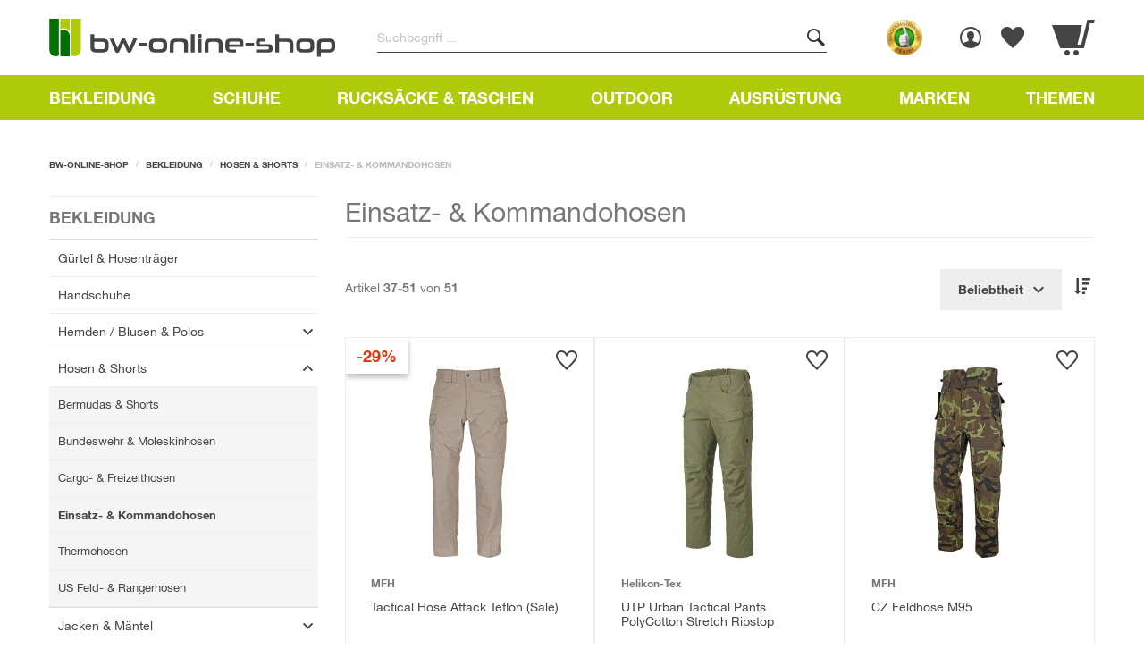

--- FILE ---
content_type: text/css
request_url: https://www.bw-online-shop.com/static/version1768818165/frontend/Alkima/bwo/de_DE/dist/css/catalog-category.css
body_size: 58574
content:
.alkima-widget-brand-top__subcat-list,.footer__container--bottom ul,.footer__container--top ul,.header.links,.header__box--guarantees-block,.product-items .product-item__additional-info ul,.sidebar-navigation .categories-list,.sidebar-navigation .children-list{list-style-type:none;margin:0;padding:0}html{font-family:sans-serif;-webkit-text-size-adjust:100%;text-size-adjust:100%}*{box-sizing:border-box}article,aside,details,figcaption,figure,footer,header,main,menu,nav,section,summary{display:block}progress{vertical-align:initial}[hidden],template{display:none}a{background-color:#0000}a:active,a:hover{outline-width:0}abbr[title]{border-bottom:none;text-decoration:underline;-webkit-text-decoration:underline dotted;text-decoration:underline dotted}b,strong{font-weight:inherit;font-weight:bolder}h1{font-size:2em;margin:.67em 0}mark{background-color:#ff0}small{font-size:80%}sub,sup{font-size:75%}img{border-style:none}code,kbd,pre,samp{font-family:monospace,monospace;font-size:1em}figure{margin:1em 40px}hr{box-sizing:initial;height:0;overflow:visible}button,input,select,textarea{font:inherit}optgroup{font-weight:700}button,input,select{overflow:visible}button,input,select,textarea{margin:0}button,select{text-transform:none}[type=button],[type=reset],[type=submit],button{cursor:pointer}[disabled]{cursor:default}[type=reset],[type=submit],button,html [type=button]{appearance:button}button::-moz-focus-inner,input::-moz-focus-inner{border:0;padding:0}button:-moz-focusring,input:-moz-focusring{outline:1px dotted ButtonText}fieldset{border:1px solid silver;margin:0 2px;padding:.35em .625em .75em}legend{box-sizing:border-box;color:inherit;display:table;max-width:100%;padding:0;white-space:normal}textarea{overflow:auto}[type=checkbox],[type=radio]{box-sizing:border-box;padding:0}[type=number]::-webkit-inner-spin-button,[type=number]::-webkit-outer-spin-button{height:auto}[type=search]{appearance:field}[type=search]::-webkit-search-cancel-button,[type=search]::-webkit-search-decoration{appearance:none}.icon{font-style:normal;font-weight:400}.icon.account:before{content:"";font-family:webpack-iconfont}.icon.arrow-down:before{content:"";font-family:webpack-iconfont}.icon.arrow-left:before{content:"";font-family:webpack-iconfont}.icon.arrow-right:before{content:"";font-family:webpack-iconfont}.icon.attach:before{content:"";font-family:webpack-iconfont}.icon.calendar:before{content:"";font-family:webpack-iconfont}.icon.cart:before{content:"";font-family:webpack-iconfont}.icon.check:before{content:"";font-family:webpack-iconfont}.icon.circle-check:before{content:"";font-family:webpack-iconfont}.icon.circle-cross:before{content:"";font-family:webpack-iconfont}.icon.circle:before{content:"";font-family:webpack-iconfont}.icon.cross:before{content:"";font-family:webpack-iconfont}.icon.edit:before{content:"";font-family:webpack-iconfont}.icon.email:before{content:"";font-family:webpack-iconfont}.icon.facebook:before{content:"";font-family:webpack-iconfont}.icon.fax:before{content:"";font-family:webpack-iconfont}.icon.filter:before{content:"";font-family:webpack-iconfont}.icon.hours:before{content:"";font-family:webpack-iconfont}.icon.inst:before{content:"";font-family:webpack-iconfont}.icon.location:before{content:"";font-family:webpack-iconfont}.icon.login:before{content:"";font-family:webpack-iconfont}.icon.menu:before{content:"";font-family:webpack-iconfont}.icon.minus:before{content:"";font-family:webpack-iconfont}.icon.phone:before{content:"";font-family:webpack-iconfont}.icon.plus:before{content:"";font-family:webpack-iconfont}.icon.reload:before{content:"";font-family:webpack-iconfont}.icon.reset:before{content:"";font-family:webpack-iconfont}.icon.search:before{content:"";font-family:webpack-iconfont}.icon.sort-asc:before{content:"";font-family:webpack-iconfont}.icon.sort-desc:before{content:"";font-family:webpack-iconfont}.icon.square-check:before{content:"";font-family:webpack-iconfont}.icon.square:before{content:"";font-family:webpack-iconfont}.icon.star-filled:before{content:"";font-family:webpack-iconfont}.icon.star:before{content:"";font-family:webpack-iconfont}.icon.submit-arrow:before{content:"";font-family:webpack-iconfont}.icon.trash:before{content:"";font-family:webpack-iconfont}.icon.warning:before{content:"";font-family:webpack-iconfont}.icon.wishlist-active:before{content:"";font-family:webpack-iconfont}.icon.wishlist:before{content:"";font-family:webpack-iconfont}.icon.youtube:before{content:"";font-family:webpack-iconfont}.icon.yt:before{content:"";font-family:webpack-iconfont}.message.error a.registration-link{color:#e13209;margin-right:0;text-decoration:underline}.message.error a.registration-link:hover{color:#e13209;text-decoration:none}.message a{display:contents}body{margin:0;padding:0}article,aside,details,figcaption,figure,footer,header,main,nav,section,summary{display:block}nav ol,nav ul{list-style:none none}img{border:0}embed,img,object,video{height:auto;max-width:100%}svg:not(:root){overflow:hidden}figure{margin:0}html{font-size:62.5%;font-size-adjust:100%}body{color:#333;font-family:Helvetica,Helvetica Neue,Arial,Lucida Grande,sans-serif;font-size:1.4rem;line-height:1.428571429}p{margin-bottom:1rem;margin-top:0}abbr[title]{border-bottom:1px dotted #d1d1d1;cursor:help}b,strong{font-weight:700}em,i{font-style:italic}mark{background:#f0f0f0;color:#000}.small,small{font-size:12px}hr{border:0;border-top:1px solid #d1d1d1;margin-bottom:20px;margin-top:20px}sub,sup{font-size:71.4285714286%;line-height:0;position:relative;vertical-align:initial}sup{top:-.5em}sub{bottom:-.25em}dfn{font-style:italic}h1{margin-top:0}h1,h2{font-size:2.6rem;font-weight:300;line-height:1.1;margin-bottom:1.5rem}h2{margin-top:2.5rem}h3{font-size:1.8rem;font-weight:300;line-height:1.1;margin-bottom:1rem;margin-top:1.125rem}h4{font-size:1.4rem}h4,h5{font-weight:700;line-height:1.1;margin-bottom:1.5rem;margin-top:1.5rem}h5{font-size:1.2rem}h6{font-size:1rem;font-weight:700;line-height:1.1;margin-bottom:1.5rem;margin-top:1.5rem}h1 .small,h1 small,h2 .small,h2 small,h3 .small,h3 small,h4 .small,h4 small,h5 .small,h5 small,h6 .small,h6 small{color:#333;font-family:Helvetica,Helvetica Neue,Arial,Lucida Grande,sans-serif;font-style:normal;font-weight:400;line-height:1}.alink,.alink:visited,a,a:visited{color:#444;text-decoration:none}.alink:hover,a:hover{color:#bbb;text-decoration:underline}.alink:active,a:active{color:#777;text-decoration:underline}ol,ul{margin-bottom:2.5rem;margin-top:0}ol>li,ul>li{margin-bottom:1rem;margin-top:0}ol ol,ol ul,ul ol,ul ul{margin-bottom:0}dl{margin-bottom:15px}dl,dt{margin-top:0}dt{font-weight:700;margin-bottom:5px}dd{margin-bottom:10px;margin-left:0;margin-top:0}table{border-collapse:collapse;border-spacing:0;max-width:100%;width:100%}table th{text-align:left}table>tbody>tr>td,table>tbody>tr>th,table>tfoot>tr>td,table>tfoot>tr>th{vertical-align:top}table>thead>tr>td,table>thead>tr>th{vertical-align:bottom}table>tbody>tr>td,table>tbody>tr>th,table>tfoot>tr>td,table>tfoot>tr>th,table>thead>tr>td,table>thead>tr>th{padding:4px 10px}button{background-image:none;background:#f2f2f2;border:0;box-sizing:border-box;color:#333;cursor:pointer;display:inline-block;font-family:Helvetica,Helvetica Neue,Arial,Lucida Grande,sans-serif;font-size:1.4rem;font-weight:700;line-height:1.6rem;margin:0;overflow:hidden;padding:7px 15px;text-transform:uppercase;vertical-align:middle}button:active,button:focus{background:#e2e2e2;border:0;color:#333}button:hover{background:#e2e2e2;border:0;color:#555}button.disabled,button[disabled],fieldset[disabled] button{cursor:default;opacity:.5;pointer-events:none}button::-moz-focus-inner{border:0;padding:0}input[type=datetime],input[type=email],input[type=number],input[type=password],input[type=search],input[type=tel],input[type=text],input[type=url]{background-clip:padding-box;background-color:#0000;background-image:linear-gradient(#007000,#007000),linear-gradient(#444,#444);background-position:bottom,center calc(100% - 1px);background-repeat:no-repeat;background-size:0 2px,100% 1px;border:0;border-radius:0;box-shadow:none;box-sizing:border-box;display:block;font-family:Helvetica,Helvetica Neue,Arial,Lucida Grande,sans-serif;font-size:14px;height:36px;line-height:16px;padding:10px 0;transition:background 0s ease-out;vertical-align:initial;width:100%}input[type=datetime]:focus,input[type=email]:focus,input[type=number]:focus,input[type=password]:focus,input[type=search]:focus,input[type=tel]:focus,input[type=text]:focus,input[type=url]:focus{background-size:100% 2px,100% 1px;box-shadow:none;outline:none;transition-duration:.3s}input[type=datetime] .active~label,input[type=datetime]:focus~label,input[type=datetime][placeholder]:not(:placeholder-shown)~label,input[type=email] .active~label,input[type=email]:focus~label,input[type=email][placeholder]:not(:placeholder-shown)~label,input[type=number] .active~label,input[type=number]:focus~label,input[type=number][placeholder]:not(:placeholder-shown)~label,input[type=password] .active~label,input[type=password]:focus~label,input[type=password][placeholder]:not(:placeholder-shown)~label,input[type=search] .active~label,input[type=search]:focus~label,input[type=search][placeholder]:not(:placeholder-shown)~label,input[type=tel] .active~label,input[type=tel]:focus~label,input[type=tel][placeholder]:not(:placeholder-shown)~label,input[type=text] .active~label,input[type=text]:focus~label,input[type=text][placeholder]:not(:placeholder-shown)~label,input[type=url] .active~label,input[type=url]:focus~label,input[type=url][placeholder]:not(:placeholder-shown)~label{color:#777;transform:translateY(-70%) scale(.85)}input[type=datetime]:-webkit-autofill~label,input[type=email]:-webkit-autofill~label,input[type=number]:-webkit-autofill~label,input[type=password]:-webkit-autofill~label,input[type=search]:-webkit-autofill~label,input[type=tel]:-webkit-autofill~label,input[type=text]:-webkit-autofill~label,input[type=url]:-webkit-autofill~label{color:#777;transform:translateY(-70%) scale(.85)}input[type=datetime]:disabled,input[type=email]:disabled,input[type=number]:disabled,input[type=password]:disabled,input[type=search]:disabled,input[type=tel]:disabled,input[type=text]:disabled,input[type=url]:disabled{border:0;opacity:.5}input[type=datetime]::-moz-placeholder,input[type=email]::-moz-placeholder,input[type=number]::-moz-placeholder,input[type=password]::-moz-placeholder,input[type=search]::-moz-placeholder,input[type=tel]::-moz-placeholder,input[type=text]::-moz-placeholder,input[type=url]::-moz-placeholder{color:#c2c2c2}input[type=datetime]::-webkit-input-placeholder,input[type=email]::-webkit-input-placeholder,input[type=number]::-webkit-input-placeholder,input[type=password]::-webkit-input-placeholder,input[type=search]::-webkit-input-placeholder,input[type=tel]::-webkit-input-placeholder,input[type=text]::-webkit-input-placeholder,input[type=url]::-webkit-input-placeholder{color:#c2c2c2}input[type=datetime]:-ms-input-placeholder,input[type=email]:-ms-input-placeholder,input[type=number]:-ms-input-placeholder,input[type=password]:-ms-input-placeholder,input[type=search]:-ms-input-placeholder,input[type=tel]:-ms-input-placeholder,input[type=text]:-ms-input-placeholder,input[type=url]:-ms-input-placeholder{color:#c2c2c2}input[type=number]{-moz-appearance:textfield}input[type=number]::-webkit-inner-spin-button,input[type=number]::-webkit-outer-spin-button{-webkit-appearance:none;margin:0}input[type=search]{-webkit-appearance:none}input[type=search]::-webkit-search-cancel-button,input[type=search]::-webkit-search-decoration,input[type=search]::-webkit-search-results-button,input[type=search]::-webkit-search-results-decoration{-webkit-appearance:none}select{background:#0000;background-clip:padding-box;border:0;box-sizing:border-box;font-family:Helvetica,Helvetica Neue,Arial,Lucida Grande,sans-serif;font-size:14px;height:auto;line-height:16px;padding:10px 18px 8px 0;vertical-align:initial;width:100%}select:disabled{opacity:.5}select[multiple=multiple]{background-image:none;height:auto}textarea{background-clip:padding-box;background-color:#0000;background-image:linear-gradient(#007000,#007000),linear-gradient(#444,#444);background-position:bottom,center calc(100% - 1px);background-repeat:no-repeat;background-size:0 2px,100% 1px;border:0;border-radius:0;box-shadow:none;box-sizing:border-box;display:block;font-family:Helvetica,Helvetica Neue,Arial,Lucida Grande,sans-serif;font-size:14px;height:36px;height:auto;line-height:16px;padding:10px 0;resize:vertical;transition:background 0s ease-out;vertical-align:initial;width:100%}textarea:focus{background-size:100% 2px,100% 1px;box-shadow:none;outline:none;transition-duration:.3s}textarea .active~label,textarea:focus~label,textarea[placeholder]:not(:placeholder-shown)~label{color:#777;transform:translateY(-70%) scale(.85)}textarea:-webkit-autofill~label{color:#777;transform:translateY(-70%) scale(.85)}textarea:disabled{border:0;opacity:.5}textarea::-moz-placeholder{color:#c2c2c2}textarea::-webkit-input-placeholder{color:#c2c2c2}textarea:-ms-input-placeholder{color:#c2c2c2}input[type=checkbox]{border:0;clip:rect(0,0,0,0);height:1px;margin:0;overflow:hidden;padding:0;position:absolute;width:1px!important}input[type=checkbox]~label{cursor:pointer;display:flex}input[type=checkbox]~label:before{content:"";font-family:webpack-iconfont;font-size:18px;line-height:18px;margin-right:14px}input[type=checkbox]:checked~label:before{color:#1e7000;content:""}input[type=checkbox]~.field-error,input[type=checkbox]~div.mage-error[generated]{position:relative}input[type=checkbox]:disabled{opacity:.5}input[type=radio]{border:0;clip:rect(0,0,0,0);height:1px;margin:0;overflow:hidden;padding:0;position:absolute;width:1px!important}input[type=radio]~label{cursor:pointer;display:flex}input[type=radio]~label:before{content:"";font-family:webpack-iconfont;font-size:18px;line-height:18px;margin-right:14px}input[type=radio]:checked~label:before{color:#1e7000;content:""}input[type=radio]:disabled{opacity:.5}input.mage-error,textarea.mage-error{background-image:linear-gradient(#007000,#007000),linear-gradient(#e13209,#e13209)}input.valid,textarea.valid{background-image:linear-gradient(#007000,#007000),linear-gradient(#444,#444)}div.mage-error{color:#e13209;font-size:1.2rem}input[type=button],input[type=reset],input[type=submit]{-webkit-appearance:button;cursor:pointer}input::-moz-focus-inner{border:0;padding:0}form{-webkit-tap-highlight-color:rgba(0,0,0,0)}address{font-style:normal}:focus{box-shadow:none;outline:0}._keyfocus *,input:not([disabled]),select:not([disabled]),textarea:not([disabled]){appearance:none;-webkit-appearance:none}._keyfocus :focus,input:not([disabled]):focus,select:not([disabled]):focus,textarea:not([disabled]):focus{box-shadow:0 0 3px 1px #0000}.actions-toolbar>.primary,.actions-toolbar>.secondary{margin-bottom:10px;text-align:center}.actions-toolbar>.primary .action,.actions-toolbar>.secondary .action{margin-bottom:10px}.actions-toolbar>.primary .action:last-child,.actions-toolbar>.primary:last-child,.actions-toolbar>.secondary .action:last-child,.actions-toolbar>.secondary:last-child{margin-bottom:0}@media only screen and (min-width:992px){.actions-toolbar:after,.actions-toolbar:before{content:"";display:table}.actions-toolbar:after{clear:both}.actions-toolbar .primary{float:left}.actions-toolbar .secondary{float:right}.actions-toolbar .primary,.actions-toolbar .primary a.action,.actions-toolbar .secondary,.actions-toolbar .secondary a.action{display:inline-block}.actions-toolbar .primary .action{margin:0 5px 0 0}.actions-toolbar .secondary a.action{margin-top:6px}.actions-toolbar>.primary,.actions-toolbar>.secondary{margin-bottom:0}.actions-toolbar>.primary .action,.actions-toolbar>.secondary .action{margin-bottom:0;width:auto}}.breadcrumbs{display:none;margin:0 0 30px}.breadcrumbs .items{color:#a3a3a3;font-size:1.2rem;list-style:none none;margin:0;padding:0}.breadcrumbs .items>li{display:inline-block;vertical-align:top}.breadcrumbs .item{margin:0}.breadcrumbs a,.breadcrumbs a:visited{color:#333;text-decoration:none}.breadcrumbs a:hover{color:#333;text-decoration:underline}.breadcrumbs a:active{color:#333;text-decoration:none}.breadcrumbs strong{font-weight:400}.breadcrumbs .item:not(:last-child){display:inline-block;text-decoration:none}.breadcrumbs .item:not(:last-child):after{-webkit-font-smoothing:antialiased;-moz-osx-font-smoothing:grayscale;content:"";display:inline-block;font-family:webpack-iconfont;font-size:24px;font-weight:400;line-height:18px;margin:0;vertical-align:top;speak:none;text-align:center}@media only screen and (min-width:992px){.breadcrumbs{display:block}}.breadcrumbs .items{font-size:10px;line-height:1;text-transform:uppercase}.breadcrumbs .items>li a{color:#444;display:inline-block;font-weight:700;outline:none;text-decoration:none;transition:color .4s ease-in-out}.breadcrumbs .items>li a:hover{color:#007000}.breadcrumbs .items>li strong{color:#bbb;display:inline-block;font-weight:700}.breadcrumbs .items .item:not(:last-child){margin-right:5px}.breadcrumbs .items .item:not(:last-child).cms_page{display:none}.breadcrumbs .items .item:not(:last-child):after{color:#bbb;content:"/";font-family:sans-serif;font-size:10px;line-height:1;margin-left:5px}a.action.primary,button{border-radius:0}button:active{box-shadow:inset 0 2px 1px #0000001f}a.action.primary{display:inline-block}a.action.primary,a.action.primary:active,a.action.primary:focus,a.action.primary:hover{text-decoration:none}.action.primary{background-image:none;background:#e13209;border:0;box-sizing:border-box;color:#fff;cursor:pointer;display:inline-block;font-family:Helvetica,Helvetica Neue,Arial,Lucida Grande,sans-serif;font-size:1.4rem;font-weight:700;overflow:hidden;padding:7px 15px;text-transform:uppercase;vertical-align:middle}.action.primary:active,.action.primary:focus,.action.primary:hover{background:#e13209e6;border:0;color:#fff}.action.primary.disabled,.action.primary[disabled],fieldset[disabled] .action.primary{cursor:default;opacity:.5;pointer-events:none}.footer__newsletter .newsletter__btn,.ui-click{border:0;cursor:pointer;outline:0;overflow:hidden;position:relative}.footer__newsletter .newsletter__btn .ripple,.ui-click .ripple{animation:ripple .8s linear;background-color:#ffffffb3;border-radius:50%;opacity:.4;position:absolute;transform:scale(0)}@keyframes ripple{to{opacity:0;transform:scale(2.5)}}.items,.prices-tier,.product-items{list-style:none none;margin:0;padding:0}.items>li,.prices-tier>li,.product-items>li{margin:0}.block-bundle-summary .action.towishlist,.product-info-main .action.towishlist,.product-options-bottom .action.towishlist{background-image:none;background:#f2f2f2;border:0;border-radius:0;box-sizing:border-box;color:#333;cursor:pointer;display:inline-block;font-family:Helvetica,Helvetica Neue,Arial,Lucida Grande,sans-serif;font-size:1.4rem;font-weight:700;line-height:1.6rem;margin:0;overflow:hidden;padding:7px 15px;text-decoration:none;text-transform:uppercase;vertical-align:middle}.block-bundle-summary .action.towishlist:active,.block-bundle-summary .action.towishlist:focus,.product-info-main .action.towishlist:active,.product-info-main .action.towishlist:focus,.product-options-bottom .action.towishlist:active,.product-options-bottom .action.towishlist:focus{background:#e2e2e2;border:0;color:#333}.block-bundle-summary .action.towishlist:hover,.product-info-main .action.towishlist:hover,.product-options-bottom .action.towishlist:hover{background:#e2e2e2;border:0;color:#555}.block-bundle-summary .disabled.action.towishlist,.block-bundle-summary [disabled].action.towishlist,.block-bundle-summary fieldset[disabled] .action.towishlist,.product-info-main .disabled.action.towishlist,.product-info-main [disabled].action.towishlist,.product-info-main fieldset[disabled] .action.towishlist,.product-options-bottom .disabled.action.towishlist,.product-options-bottom [disabled].action.towishlist,.product-options-bottom fieldset[disabled] .action.towishlist,fieldset[disabled] .block-bundle-summary .action.towishlist,fieldset[disabled] .product-info-main .action.towishlist,fieldset[disabled] .product-options-bottom .action.towishlist{cursor:default;opacity:.5;pointer-events:none}.block-bundle-summary .action.towishlist:active,.block-bundle-summary .action.towishlist:focus,.block-bundle-summary .action.towishlist:hover,.product-info-main .action.towishlist:active,.product-info-main .action.towishlist:focus,.product-info-main .action.towishlist:hover,.product-options-bottom .action.towishlist:active,.product-options-bottom .action.towishlist:focus,.product-options-bottom .action.towishlist:hover{text-decoration:none}@media only screen and (max-width:991px){.product-info-main .box-tocart .actions .action.tocart{width:100%}}.minicart-items .product-image-wrapper,.products-list .product-image-wrapper{height:auto;padding:0!important}.minicart-items .product-image-wrapper .product-image-photo,.products-list .product-image-wrapper .product-image-photo{position:static}.product.media .product.photo .photo.image{display:block;height:auto;margin:0 auto;max-width:100%}.block-wishlist .block-title,.widget .block-title{margin-bottom:15px}.block-wishlist .block-title>strong,.widget .block-title>strong{font-size:1.8rem;font-weight:300;line-height:1.1;margin-bottom:1rem;margin-top:1.125rem}.account .table-wrapper .data.table.wishlist .box-tocart .qty,.products-grid.wishlist .product-item .box-tocart input.qty{text-align:center;width:47px}.sidebar .widget.block:not(:last-child),.sidebar .widget:not(:last-child){margin-bottom:0}.filtered .item .action.remove,.sidebar .action.delete{display:inline-block;text-decoration:none}.filtered .item .action.remove>span,.sidebar .action.delete>span{border:0;clip:rect(0,0,0,0);height:1px;margin:-1px;overflow:hidden;padding:0;position:absolute;width:1px!important}.filtered .item .action.remove:before,.sidebar .action.delete:before{-webkit-font-smoothing:antialiased;-moz-osx-font-smoothing:grayscale;color:#303030;content:"";display:inline-block;font-family:webpack-iconfont;font-size:26px;font-weight:400;line-height:15px;vertical-align:middle;speak:none;text-align:center}.filtered .item .action.remove:active:before,.filtered .item .action.remove:hover:before,.sidebar .action.delete:active:before,.sidebar .action.delete:hover:before{color:#303030}.product.name a{font-weight:400}.product.name a>a{color:#333;text-decoration:none}.product.name a>a:active,.product.name a>a:hover,.product.name a>a:visited{color:#333;text-decoration:underline}.fieldset .review-legend.legend,.form.wishlist.items .actions-toolbar{margin-left:0}@media only screen and (min-width:992px){.wishlist-index-index .main .form-wishlist-items .actions-toolbar{margin-left:0}.fieldset .legend{margin-left:100%}}.action.skip:not(:focus),.block.newsletter .label,.fieldset>.field.no-label>.label,.fieldset>.fields>.field.no-label>.label,.minicart-wrapper .action.showcart .counter-label,.minicart-wrapper .action.showcart .text,.product-items .product-item-actions .actions-secondary>.action span,.products-grid.wishlist .product-item .comment-box .label{border:0;clip:rect(0,0,0,0);height:1px;margin:-1px;overflow:hidden;padding:0;position:absolute;width:1px!important}@media only screen and (min-width:992px){.modes-label{border:0;clip:rect(0,0,0,0);height:1px;margin:-1px;overflow:hidden;padding:0;position:absolute;width:1px!important}}.customer-review .product-details:after,.customer-review .product-details:before,.header.content:after,.header.content:before,.minicart-items .product-item>.product:after,.minicart-items .product-item>.product:before,.sidebar .product-items-images:after,.sidebar .product-items-images:before,.toolbar-products:after,.toolbar-products:before,.toolbar:after,.toolbar:before{content:"";display:table}.customer-review .product-details:after,.header.content:after,.minicart-items .product-item>.product:after,.sidebar .product-items-images:after,.toolbar-products:after,.toolbar:after{clear:both}@media only screen and (min-width:992px){.footer .copyright:after,.footer .copyright:before,.header.content:after,.header.content:before,.page-header .header.panel:after,.page-header .header.panel:before{content:"";display:table}.footer .copyright:after,.header.content:after,.page-header .header.panel:after{clear:both}}.columns .column.main,.columns .sidebar-additional,.columns .sidebar-main,.field.date .control,.search-autocomplete,.sidebar .product-items-images .product-item{box-sizing:border-box}@media only screen and (min-width:992px){.column.main,.sidebar-additional,.sidebar-main{box-sizing:border-box}.product-add-form .fieldset .fields>.field,.product-add-form .fieldset>.field{margin:0 0 30px}.product-add-form .fieldset .fields>.field:not(.choice) .label,.product-add-form .fieldset>.field:not(.choice) .label{box-sizing:initial;float:none;line-height:16px;pointer-events:none;position:absolute;text-align:left;top:0;transform-origin:left;transition:transform .2s ease-out;width:auto}.product-add-form .fieldset .fields>.field:not(.choice)>.control,.product-add-form .fieldset>.field:not(.choice)>.control{position:relative;width:auto}.product-add-form .fieldset .fields>.field>.label,.product-add-form .fieldset>.field>.label{display:inline-block;margin:0 0 5px;padding:10px 0}.product-add-form .fieldset .fields>.field.choice:before,.product-add-form .fieldset .fields>.field.no-label:before,.product-add-form .fieldset>.field.choice:before,.product-add-form .fieldset>.field.no-label:before{display:none}.product-add-form .fieldset .fields>.field:not(:first-child):last-of-type,.product-add-form .fieldset>.field:not(:first-child):last-of-type{margin-bottom:0}}.block-bundle-summary .action.towishlist,.product-info-main .action.towishlist,.product-options-bottom .action.towishlist{font-size:1.1rem;line-height:1.2rem;padding:5px 8px}.product-items .action.towishlist,.product-items .product-item-actions .actions-secondary>.action,.products.list.items .action.towishlist,.table-comparison .action.towishlist{display:inline-block;text-decoration:none}.product-items .action.towishlist>span,.product-items .product-item-actions .actions-secondary>.action>span,.products.list.items .action.towishlist>span,.table-comparison .action.towishlist>span{border:0;clip:rect(0,0,0,0);height:1px;margin:-1px;overflow:hidden;padding:0;position:absolute;width:1px!important}.product-items .action.towishlist:before,.product-items .product-item-actions .actions-secondary>.action:before,.products.list.items .action.towishlist:before,.table-comparison .action.towishlist:before{-webkit-font-smoothing:antialiased;-moz-osx-font-smoothing:grayscale;color:#333;display:inline-block;font-family:webpack-iconfont;font-size:29px;font-weight:400;line-height:24px;vertical-align:middle;speak:none;text-align:center}.product-items .action.towishlist:hover:before,.product-items .product-item-actions .actions-secondary>.action:hover:before,.products.list.items .action.towishlist:hover:before,.table-comparison .action.towishlist:hover:before{color:#bbb}.product-options-wrapper .fieldset .field:not(.choice):not(.configurable) .price-notice .price-excluding-tax,.product-options-wrapper .fieldset .field:not(.choice):not(.configurable) .price-notice .price-including-tax,.product-options-wrapper .fieldset .field:not(.choice):not(.configurable) .price-notice .weee{display:inline-block;font-size:1.4rem;white-space:nowrap}.product-options-wrapper .fieldset .field:not(.choice):not(.configurable) .price-notice .price-including-tax+.price-excluding-tax{display:inline-block;font-size:1.1rem}.product-options-wrapper .fieldset .field:not(.choice):not(.configurable) .price-notice .price-including-tax+.price-excluding-tax:before{content:"(" attr(data-label) ": "}.product-options-wrapper .fieldset .field:not(.choice):not(.configurable) .price-notice .price-including-tax+.price-excluding-tax:after{content:")"}.price-excluding-tax .cart-tax-total,.price-including-tax .cart-tax-total{cursor:pointer;display:inline-block;padding-right:12px;position:relative;text-decoration:none}.price-excluding-tax .cart-tax-total:after,.price-including-tax .cart-tax-total:after{-webkit-font-smoothing:antialiased;-moz-osx-font-smoothing:grayscale;color:inherit;content:"";display:inline-block;font-family:webpack-iconfont;font-size:26px;font-weight:400;line-height:10px;margin:3px 0 0;vertical-align:middle;speak:none;position:absolute;right:-10px;text-align:center;top:3px}.price-excluding-tax .cart-tax-total-expanded:after,.price-including-tax .cart-tax-total-expanded:after{content:""}.minicart-items .details-qty .label:after,.minicart-items .price-minicart .label:after{content:": "}.minicart-items .product-item-details .weee[data-label] .label,.no-display,.sidebar .subtitle{display:none}.block-wishlist .counter{color:#7d7d7d;font-size:1.2rem;white-space:nowrap}.field.date .control{position:relative}.field.date input{margin-right:10px}.fieldset{border:0;letter-spacing:-.31em;margin:0 0 40px;padding:0}.fieldset>*{letter-spacing:normal}.fieldset>.legend{box-sizing:border-box;float:left;font-size:2rem;line-height:1.2;margin:0 0 25px;padding:0}.fieldset>.legend+br{clear:both;display:block;height:0;overflow:hidden;visibility:hidden}.fieldset:last-child{margin-bottom:0}.fieldset>.field,.fieldset>.fields>.field{margin:0 0 30px}.fieldset>.field>.label,.fieldset>.fields>.field>.label{display:inline-block;margin:0 0 5px;padding:10px 0}.fieldset>.field:last-child,.fieldset>.fields>.field:last-child{margin-bottom:0}.fieldset>.field .label+br,.fieldset>.fields>.field .label+br{display:none}.fieldset>.field .choice input,.fieldset>.fields>.field .choice input{vertical-align:top}.fieldset>.field .fields.group:after,.fieldset>.field .fields.group:before,.fieldset>.fields>.field .fields.group:after,.fieldset>.fields>.field .fields.group:before{content:"";display:table}.fieldset>.field .fields.group:after,.fieldset>.fields>.field .fields.group:after{clear:both}.fieldset>.field .fields.group .field,.fieldset>.fields>.field .fields.group .field{box-sizing:border-box;float:left}.fieldset>.field .fields.group.group-2 .field,.fieldset>.fields>.field .fields.group.group-2 .field{width:50%!important}.fieldset>.field .fields.group.group-3 .field,.fieldset>.fields>.field .fields.group.group-3 .field{width:33.3%!important}.fieldset>.field .fields.group.group-4 .field,.fieldset>.fields>.field .fields.group.group-4 .field{width:25%!important}.fieldset>.field .fields.group.group-5 .field,.fieldset>.fields>.field .fields.group.group-5 .field{width:20%!important}.fieldset>.field .addon,.fieldset>.fields>.field .addon{display:inline-flex;flex-wrap:nowrap;padding:0;width:100%}.fieldset>.field .addon input,.fieldset>.field .addon select,.fieldset>.field .addon textarea,.fieldset>.fields>.field .addon input,.fieldset>.fields>.field .addon select,.fieldset>.fields>.field .addon textarea{display:inline-block;flex-basis:100%;margin:0;order:2;width:auto}.fieldset>.field .addon .addafter,.fieldset>.field .addon .addbefore,.fieldset>.fields>.field .addon .addafter,.fieldset>.fields>.field .addon .addbefore{background-clip:padding-box;background-color:#0000;background-image:linear-gradient(#007000,#007000),linear-gradient(#444,#444);background-position:bottom,center calc(100% - 1px);background-repeat:no-repeat;background-size:0 2px,100% 1px;border:0;border-radius:0;box-shadow:none;box-sizing:border-box;display:block;display:inline-block;font-family:Helvetica,Helvetica Neue,Arial,Lucida Grande,sans-serif;font-size:14px;height:36px;line-height:16px;order:3;padding:10px 0;transition:background 0s ease-out;vertical-align:initial;vertical-align:middle;white-space:nowrap;width:100%;width:auto}.fieldset>.field .addon .addafter:focus,.fieldset>.field .addon .addbefore:focus,.fieldset>.fields>.field .addon .addafter:focus,.fieldset>.fields>.field .addon .addbefore:focus{background-size:100% 2px,100% 1px;box-shadow:none;outline:none;transition-duration:.3s}.fieldset>.field .addon .addafter .active~label,.fieldset>.field .addon .addafter:focus~label,.fieldset>.field .addon .addafter[placeholder]:not(:placeholder-shown)~label,.fieldset>.field .addon .addbefore .active~label,.fieldset>.field .addon .addbefore:focus~label,.fieldset>.field .addon .addbefore[placeholder]:not(:placeholder-shown)~label,.fieldset>.fields>.field .addon .addafter .active~label,.fieldset>.fields>.field .addon .addafter:focus~label,.fieldset>.fields>.field .addon .addafter[placeholder]:not(:placeholder-shown)~label,.fieldset>.fields>.field .addon .addbefore .active~label,.fieldset>.fields>.field .addon .addbefore:focus~label,.fieldset>.fields>.field .addon .addbefore[placeholder]:not(:placeholder-shown)~label{color:#777;transform:translateY(-70%) scale(.85)}.fieldset>.field .addon .addafter:-webkit-autofill~label,.fieldset>.field .addon .addbefore:-webkit-autofill~label,.fieldset>.fields>.field .addon .addafter:-webkit-autofill~label,.fieldset>.fields>.field .addon .addbefore:-webkit-autofill~label{color:#777;transform:translateY(-70%) scale(.85)}.fieldset>.field .addon .addafter:disabled,.fieldset>.field .addon .addbefore:disabled,.fieldset>.fields>.field .addon .addafter:disabled,.fieldset>.fields>.field .addon .addbefore:disabled{border:0;opacity:.5}.fieldset>.field .addon .addafter::-moz-placeholder,.fieldset>.field .addon .addbefore::-moz-placeholder,.fieldset>.fields>.field .addon .addafter::-moz-placeholder,.fieldset>.fields>.field .addon .addbefore::-moz-placeholder{color:#c2c2c2}.fieldset>.field .addon .addafter::-webkit-input-placeholder,.fieldset>.field .addon .addbefore::-webkit-input-placeholder,.fieldset>.fields>.field .addon .addafter::-webkit-input-placeholder,.fieldset>.fields>.field .addon .addbefore::-webkit-input-placeholder{color:#c2c2c2}.fieldset>.field .addon .addafter:-ms-input-placeholder,.fieldset>.field .addon .addbefore:-ms-input-placeholder,.fieldset>.fields>.field .addon .addafter:-ms-input-placeholder,.fieldset>.fields>.field .addon .addbefore:-ms-input-placeholder{color:#c2c2c2}.fieldset>.field .addon .addbefore,.fieldset>.fields>.field .addon .addbefore{float:left;order:1}.fieldset>.field._required .label:after,.fieldset>.field.required .label:after,.fieldset>.field.required .select-label:after,.fieldset>.fields>.field._required .label:after,.fieldset>.fields>.field.required .label:after,.fieldset>.fields>.field.required .select-label:after{color:#444;content:"*";font-size:1.4rem;line-height:16px;margin:0 0 0 4px}.fieldset>.field.required .select-label:after,.fieldset>.fields>.field.required .select-label:after{margin-left:0}.fieldset>.field .note,.fieldset>.fields>.field .note{display:inline-block;font-size:1.2rem;margin:3px 0 0;padding:0;text-decoration:none}.fieldset>.field .note:before,.fieldset>.fields>.field .note:before{-webkit-font-smoothing:antialiased;-moz-osx-font-smoothing:grayscale;content:"";display:inline-block;font-family:webpack-iconfont;font-size:17px;font-weight:400;line-height:1;margin:0 8px 4px 0;vertical-align:middle;speak:none;text-align:center}.fieldset>.field.choice .label,.fieldset>.fields>.field.choice .label{display:flex;font-weight:400}.column:not(.main) .fieldset>.field .label,.column:not(.main) .fieldset>.fields>.field .label{font-weight:400}.fieldset>.field .field.choice,.fieldset>.fields>.field .field.choice{margin-bottom:10px}.fieldset>.field .field.choice:last-child,.fieldset>.fields>.field .field.choice:last-child{margin-bottom:0}.fieldset>.field input[type=file],.fieldset>.fields>.field input[type=file]{margin:5px 0}.legend+.fieldset,.legend+div{clear:both}.legend strong{margin-left:5px}fieldset.field{border:0;padding:0}.field.date .time-picker{display:inline-block;margin-top:10px;white-space:nowrap}.field .message.warning{margin-top:10px}.field-error{color:#e13209;font-size:1.2rem}.field .tooltip{position:relative}.field .tooltip .tooltip-content{background:#fff;border:1px solid #bbb;color:#333;display:none;left:100%;line-height:1.4;margin-left:5px;max-width:360px;min-width:210px;padding:12px 16px;position:absolute;text-align:left;top:0;z-index:100}.field .tooltip .tooltip-content:after,.field .tooltip .tooltip-content:before{border:solid #0000;content:"";height:0;position:absolute;width:0}.field .tooltip .tooltip-content:after{border-color:#0000;border-width:5px}.field .tooltip .tooltip-content:before{border-color:#0000;border-width:6px}.field .tooltip .tooltip-content:after,.field .tooltip .tooltip-content:before{right:100%}.field .tooltip .tooltip-content:after{border-right-color:#fff;margin-top:-5px;top:15px}.field .tooltip .tooltip-content:before{border-right-color:#bbb;margin-top:-6px;top:15px}.field .tooltip .tooltip-toggle{cursor:help}.field .tooltip .tooltip-toggle:focus+.tooltip-content,.field .tooltip .tooltip-toggle:hover+.tooltip-content,.field .tooltip:hover .tooltip-content{display:block}.field .tooltip .tooltip-content{min-width:200px;white-space:normal}input:focus~.tooltip .tooltip-content,select:focus~.tooltip .tooltip-content{display:block}input:-webkit-autofill,input:-webkit-autofill:active,input:-webkit-autofill:focus,input:-webkit-autofill:hover,select:-webkit-autofill,select:-webkit-autofill:active,select:-webkit-autofill:focus,select:-webkit-autofill:hover{-webkit-box-shadow:inset 0 0 0 30px #b6cf2a2b!important}.select-wrap{position:relative}.select-wrap:after{color:#444;content:"";font-family:webpack-iconfont;font-size:10px;line-height:36px;pointer-events:none;position:absolute;right:0;text-align:right;top:0;width:20px}.select-wrap .select-highlight{background-color:#0000;background-image:linear-gradient(#007000,#007000),linear-gradient(#444,#444);background-position:bottom,center calc(100% - 1px);background-repeat:no-repeat;background-size:0 2px,100% 1px;height:2px;transition:background 0s ease-out}.select-wrap .select:focus~.select-highlight,.select-wrap select:focus~.select-highlight{background-size:100% 2px,100% 1px;transition-duration:.3s}.select-wrap .select-label{line-height:16px;padding:10px 0;pointer-events:none;position:absolute;top:0;transform-origin:left;transition:transform .2s ease-out}.select-wrap .select:focus~.select-label,.select-wrap select:focus~.select-label{color:#777;top:0;transform:translateY(-70%) scale(.85)}.select-wrap div.mage-error{position:absolute}.select-wrap .select[aria-active]:not([aria-active=" "])~.select-label,.select-wrap select[aria-active]:not([aria-active=" "])~.select-label{color:#777;top:0;transform:translateY(-70%) scale(.85)}._has-datepicker~.ui-datepicker-trigger{background-image:none;background:none;border:0;box-shadow:none;-moz-box-sizing:content-box;display:block;display:inline-block;font-weight:400;line-height:inherit;margin:0;padding:0;position:absolute;right:0;text-decoration:none;text-shadow:none;top:0;vertical-align:middle}._has-datepicker~.ui-datepicker-trigger:active,._has-datepicker~.ui-datepicker-trigger:focus,._has-datepicker~.ui-datepicker-trigger:hover{background:none;border:none}._has-datepicker~.ui-datepicker-trigger.disabled,._has-datepicker~.ui-datepicker-trigger[disabled],fieldset[disabled] ._has-datepicker~.ui-datepicker-trigger{cursor:not-allowed;opacity:.5;pointer-events:none}._has-datepicker~.ui-datepicker-trigger>span{border:0;clip:rect(0,0,0,0);height:1px;margin:-1px;overflow:hidden;padding:0;position:absolute;width:1px!important}._has-datepicker~.ui-datepicker-trigger:before{-webkit-font-smoothing:antialiased;-moz-osx-font-smoothing:grayscale;color:#444;content:"";display:inline-block;font-family:webpack-iconfont;font-size:18px;font-weight:400;line-height:32px;vertical-align:middle;speak:none;text-align:center}._has-datepicker~.ui-datepicker-trigger:focus{box-shadow:none;outline:0}.sidebar .fieldset{margin:0}.sidebar .fieldset .fields>.field .label,.sidebar .fieldset>.field:not(.choice) .label{text-align:left;width:100%}.sidebar .fieldset .fields>.field .control,.sidebar .fieldset>.field:not(.choice) .control{width:100%}.fieldset>.field{box-sizing:border-box;margin:0 0 30px}.fieldset>.field .label{margin:0}.fieldset>.field.no-label:before{content:" ";height:1px}.fieldset>.field .description,.fieldset>.field.no-label:before{box-sizing:border-box;float:left;padding:10px 0;width:100%}.fieldset>.field:not(.choice) .label{box-sizing:border-box;line-height:16px;padding:10px 0;pointer-events:none;position:absolute;top:0;transform-origin:left;transition:transform .2s ease-out;width:100%}.fieldset>.field:not(.choice) .control{position:relative;width:100%}.fieldset>.field .field:not(:last-of-type){box-sizing:border-box;margin:0 0 30px}.fieldset>.field .field:not(:last-of-type) .label{margin:0}.fieldset>.field .field:not(:last-of-type).no-label:before{box-sizing:border-box;content:" ";float:left;height:1px;padding:10px 0;width:100%}.fieldset>.field .field:not(:last-of-type) .description{box-sizing:border-box;float:left;padding:10px 0;width:100%}.fieldset>.field .field:not(:last-of-type):not(.choice) .label{box-sizing:border-box;line-height:16px;padding:10px 0;pointer-events:none;position:absolute;top:0;transform-origin:left;transition:transform .2s ease-out;width:100%}.fieldset>.field .field:not(:last-of-type):not(.choice) .control{position:relative;width:100%}.form-field{display:block;margin-bottom:16px}.form-field--is-active .form-field__control:after{border-bottom:2px solid #b11adc;transform:scaleX(150)}.form-field--is-active .form-field__label{color:#b11adc}.form-field--is-active .form-field__label,.form-field--is-filled .form-field__label{color:#777;transform:translateY(-70%) scale(.85)}.form-field__label{display:block;font-size:1.2rem;font-weight:400;left:0;margin:0;padding:18px 12px 0;position:absolute;top:0;transition:all .4s;width:100%}.form-field__control{background:#eee;border-radius:8px 8px 0 0;overflow:hidden;position:relative;width:100%}.form-field__control:after{border-bottom:2px solid #b11adc;bottom:0;content:"";display:block;left:0;margin:0 auto;position:absolute;right:0;transform:scaleX(0);transition:all .4s;width:1%}.form-field__input,.form-field__textarea{appearance:none;background:#0000;border:0;border-bottom:1px solid #999;color:#333;display:block;font-size:1.2rem;margin-top:24px;outline:0;padding:0 12px 10px;width:100%}.form-field__textarea{height:150px}.required-entry{font-style:normal}.columns{box-sizing:border-box;display:flex;flex-wrap:wrap}.columns:after{clear:both;content:" ";display:block;height:0;overflow:hidden;visibility:hidden}.columns .column.main{flex-basis:100%;flex-grow:1;order:1;width:100%}@media only screen and (min-width:992px){.columns .column.main{padding-bottom:40px}}.columns .sidebar-main{flex-basis:100%;flex-grow:1;order:1;width:100%}.columns .sidebar-additional{flex-basis:100%;flex-grow:1;order:2}@media only screen and (max-width:991px){.block.category.event,.breadcrumbs,.footer.content,.header.content,.navigation,.page-header .header.panel,.page-main,.page-wrapper>.page-bottom,.page-wrapper>.widget,.top-container{padding-left:20px;padding-right:20px}.account .page-main,.cms-privacy-policy .page-main{padding-top:41px;position:relative}}@media only screen and (min-width:992px){.block.category.event,.breadcrumbs,.footer.content,.header.content,.navigation,.page-header .header.panel,.page-main,.page-wrapper>.page-bottom,.page-wrapper>.widget,.top-container,.widget-content{box-sizing:border-box;margin-left:auto;margin-right:auto;max-width:1200px;padding-left:15px;padding-right:15px;width:auto}.page-main{flex-basis:auto;flex-grow:1;flex-shrink:0;width:100%}.ie9 .page-main{width:auto}.columns{display:block}.column.main{min-height:300px}.page-layout-1column .column.main{order:2;width:100%}.page-layout-3columns .column.main{display:inline-block;order:2;width:43.5%}.page-layout-2columns-left .column.main{float:right;order:2;width:71.75%}.page-layout-2columns-right .column.main{float:left;order:1;width:71.75%}.sidebar-main{padding-right:2.5%}.page-layout-2columns-left .sidebar-main,.page-layout-2columns-right .sidebar-main,.page-layout-3columns .sidebar-main{float:left;order:1;width:28.25%}.page-layout-2columns-right .sidebar-main{padding-left:2.5%;padding-right:0}.sidebar-additional{clear:right;padding-left:2.5%}.page-layout-3columns .sidebar-additional{float:right;order:3;width:28.25%}.page-layout-2columns-left .sidebar-additional,.page-layout-2columns-right .sidebar-additional{float:right;order:2;width:28.25%}.page-layout-2columns-left .sidebar-additional{clear:left;float:left;padding-left:0;padding-right:2.5%}.panel.header{padding:10px 20px}}.load.indicator{background-color:#ffffff80;position:fixed;z-index:9999}.load.indicator,.load.indicator:before{bottom:0;left:0;position:absolute;right:0;top:0}.load.indicator:before{border-radius:5px;box-sizing:border-box;content:"";height:160px;margin:auto;width:160px}.load.indicator>span{display:none}.loading-mask{background:#ffffff80 50% no-repeat;bottom:0;display:flex;left:0;margin:auto;position:fixed;right:0;top:0;z-index:100}.loading-mask:before{animation:pulse 1.5s infinite;border-radius:50%;content:url("data:image/svg+xml;charset=utf-8,%3Csvg xmlns=%27http://www.w3.org/2000/svg%27 width=%2750%27 height=%2750%27%3E%3Ccircle cx=%2725%27 cy=%2725%27 r=%2725%27 fill=%27%23AFCA0B%27/%3E%3Cpath fill=%27%23fff%27 d=%27M11 8.365v27.633a5.78 5.78 0 0 0 1.687 4.06 5.7 5.7 0 0 0 4.045 1.67 5.6 5.6 0 0 0 2.692-.7V8.365zm19.596-.035v32.662c.808.489 1.731.75 2.674.756a6.23 6.23 0 0 0 4.232-2.18 6.3 6.3 0 0 0 1.481-4.544V8.33zm-1.449 33.437V23.86a5.56 5.56 0 0 0-1.635-4.169 5.5 5.5 0 0 0-4.17-1.578 6.1 6.1 0 0 0-2.6.7v22.954z%27/%3E%3Cpath fill=%27%23fff%27 d=%27M23.417 16.729a6.1 6.1 0 0 1 3.277.651 6.17 6.17 0 0 1 2.455 2.278V8.365h-8.333v9.009h.165a6 6 0 0 1 2.436-.645%27/%3E%3C/svg%3E");display:block;height:50px;margin:auto;width:50px}.loading-mask .loader>img,.loading-mask .loader>p{display:none}.am-zoom-spinner{animation:pulse 1.5s infinite;background:url(../images/bw-round-logo.svg) 50% no-repeat!important;border-radius:50%;height:50px!important;left:50%;position:absolute;top:50%!important;transform:translate(-50%,-50%);width:50px!important;z-index:2000}body>.loading-mask{z-index:9999}._block-content-loading{position:relative}[data-role=main-css-loader]{display:none}.message.info{background:#fdf0d5;color:#6f4400;display:block;font-size:1.3rem;line-height:1.2em;margin:0 0 10px;padding:10px 15px;position:relative}.message.info>div{align-items:center;display:flex}.message.info a{color:#444;margin:0 5px}.message.info a:active,.message.info a:hover{color:#bbb}.message.info>:first-child:before{-webkit-font-smoothing:antialiased;-moz-osx-font-smoothing:grayscale;color:#c07600;content:"";display:inline-block;font-family:webpack-iconfont;font-size:13px;font-weight:400;line-height:13px;margin:0 10px 0 0;speak:none;align-items:center;flex:0 0 20px;height:100%;justify-content:center;text-align:center}.message.error{background:#fae5e5;color:#e13209;display:block;font-size:1.3rem;line-height:1.2em;margin:0 0 10px;padding:10px 15px;position:relative}.message.error>div{align-items:center;display:flex}.message.error a{color:#444;margin:0 5px}.message.error a:active,.message.error a:hover{color:#bbb}.message.error>:first-child:before{-webkit-font-smoothing:antialiased;-moz-osx-font-smoothing:grayscale;color:#b30000;content:"";display:inline-block;font-family:webpack-iconfont;font-size:13px;font-weight:400;line-height:13px;margin:0 10px 0 0;speak:none;align-items:center;flex:0 0 20px;height:100%;justify-content:center;text-align:center}.message.warning{background:#fdf0d5;color:#6f4400;display:block;font-size:1.3rem;line-height:1.2em;margin:0 0 10px;padding:10px 15px;position:relative}.message.warning>div{align-items:center;display:flex}.message.warning a{color:#444;margin:0 5px}.message.warning a:active,.message.warning a:hover{color:#bbb}.message.warning>:first-child:before{-webkit-font-smoothing:antialiased;-moz-osx-font-smoothing:grayscale;color:#c07600;content:"";display:inline-block;font-family:webpack-iconfont;font-size:13px;font-weight:400;line-height:13px;margin:0 10px 0 0;speak:none;align-items:center;flex:0 0 20px;height:100%;justify-content:center;text-align:center}.message.notice{background:#fdf0d5;color:#6f4400;display:block;font-size:1.3rem;line-height:1.2em;margin:0 0 10px;padding:10px 15px;position:relative}.message.notice>div{align-items:center;display:flex}.message.notice a{color:#444;margin:0 5px}.message.notice a:active,.message.notice a:hover{color:#bbb}.message.notice>:first-child:before{-webkit-font-smoothing:antialiased;-moz-osx-font-smoothing:grayscale;color:#c07600;content:"";display:inline-block;font-family:webpack-iconfont;font-size:13px;font-weight:400;line-height:13px;margin:0 10px 0 0;speak:none;align-items:center;flex:0 0 20px;height:100%;justify-content:center;text-align:center}.message.success{background:#e5efe5;color:#1e7000;display:block;font-size:1.3rem;line-height:1.2em;margin:0 0 10px;padding:10px 15px;position:relative}.message.success>div{align-items:center;display:flex}.message.success a{color:#444;margin:0 5px}.message.success a:active,.message.success a:hover{color:#bbb}.message.success>:first-child:before{-webkit-font-smoothing:antialiased;-moz-osx-font-smoothing:grayscale;color:#1e7000;content:"";display:inline-block;font-family:webpack-iconfont;font-size:13px;font-weight:400;line-height:13px;margin:0 10px 0 0;speak:none;align-items:center;flex:0 0 20px;height:100%;justify-content:center;text-align:center}.panel.header .links,.panel.header .switcher{display:none}.nav-sections{background-color:#afca0b}@media only screen and (min-width:992px){.nav-sections{height:50px}}.nav-sections .btn-menu-back{display:none}.nav-toggle{align-items:center;color:#fff;cursor:pointer;display:inline-block;display:flex;flex-direction:column;font-size:0;justify-content:center;outline:none!important;position:relative;text-align:center;text-decoration:none;width:85px;z-index:14;-webkit-tap-highlight-color:rgba(0,0,0,0)}.nav-toggle:before{-webkit-font-smoothing:antialiased;-moz-osx-font-smoothing:grayscale;color:#fff;content:"";display:inline-block;font-family:webpack-iconfont;font-size:20px;font-weight:400;line-height:inherit;vertical-align:middle;speak:none;text-align:center}.nav-toggle:hover:before{color:#fff}.nav-toggle.disabled{opacity:.5}.nav-toggle:before{height:20px;line-height:20px}.nav-toggle span.nav-toggle__title{display:block;font-size:10px;font-weight:700;height:auto;line-height:1;margin:5px 0 0;position:relative;width:auto}.nav-toggle:after{background-color:#ffffff26;content:"";height:20px;margin-top:0;position:absolute;right:0;top:31%;width:1px}@media only screen and (max-width:991px){.navigation{padding:0}.navigation .parent .level-top{display:block;position:relative;text-decoration:none}.navigation .parent .level-top:after{-webkit-font-smoothing:antialiased;-moz-osx-font-smoothing:grayscale;color:inherit;content:"";display:inline-block;font-family:webpack-iconfont;font-size:42px;font-weight:400;line-height:inherit;vertical-align:middle;speak:none;position:absolute;right:7px;text-align:center;top:-8px}.navigation .parent .level-top.ui-state-active:after{content:""}.nav-sections,.page-header+.sections.nav-sections{width:calc(100% - 40px)!important}.nav-sections{background-color:#fff;bottom:0;left:-100%;overflow:auto;position:fixed;top:0;transform:translateZ(0);transition:left .2s linear;z-index:99;-webkit-overflow-scrolling:touch;pointer-events:none}.nav-sections .switcher{border-top:1px solid #d1d1d1;font-size:1.6rem;font-weight:700;margin:0;padding:.8rem 3.5rem .8rem 2rem}.nav-sections .switcher .label{display:block;margin-bottom:5px}.nav-sections .switcher:last-child{border-bottom:1px solid #d1d1d1}.nav-sections .switcher-trigger strong{display:block;position:relative;text-decoration:none}.nav-sections .switcher-trigger strong:after{-webkit-font-smoothing:antialiased;-moz-osx-font-smoothing:grayscale;color:inherit;content:"";display:inline-block;font-family:webpack-iconfont;font-size:42px;font-weight:400;line-height:inherit;vertical-align:middle;speak:none;position:absolute;right:-40px;text-align:center;top:-16px}.nav-sections .switcher-trigger.active strong:after{content:""}.nav-sections .switcher-dropdown{list-style:none none;margin:0;padding:10px 0}.nav-sections .header.links{border-bottom:1px solid #d1d1d1;list-style:none none;margin:0;padding:0}.nav-sections .header.links li{font-size:1.6rem;margin:0}.nav-sections .header.links li.greet.welcome{border-top:1px solid #d1d1d1;font-weight:700;padding:.8rem 15px}.nav-sections .header.links li>a{border-top:1px solid #d1d1d1}.nav-sections .header.links a,.nav-sections .header.links a:hover{color:#575757;display:block;font-weight:700;padding:.8rem 15px;text-decoration:none}.nav-sections .header.links .header.links{border:0}.nav-sections .btn-menu-back{align-items:center;background-color:#ddd;bottom:0;color:#444;display:flex;font-size:14px;font-weight:700;justify-content:center;line-height:1;margin-top:20px;padding:23px 0;position:absolute;text-align:center;text-transform:uppercase;width:100%;z-index:99}.nav-sections .btn-menu-back:before{content:"";font-family:webpack-iconfont;font-size:12px;font-style:normal;font-weight:400;line-height:1;margin-right:10px;transform:scaleX(-1)}.nav-open .nav-sections{box-shadow:0 0 5px 0 #323232bf;left:0;pointer-events:auto;z-index:99}.nav-open .nav-toggle:after{background:#00000080;content:"";display:block;height:100%;position:fixed;right:0;top:0;width:100%;z-index:1}.nav-sections-items{display:flex;flex-flow:column nowrap;height:100%;position:relative;z-index:1}.nav-sections-item-title{box-sizing:border-box;width:100%}.nav-sections-item-title.active{background:#0000;border-bottom:0}.nav-sections-item-title .nav-sections-item-switch{align-items:center;background-color:#f5f5f5;border-bottom:1px solid #ddd;color:#777;display:flex;font-size:18px;font-weight:700;justify-content:flex-start;line-height:1;outline:none;padding:0 0 0 20px;text-decoration:none;text-transform:uppercase}.nav-sections-item-title .nav-sections-item-switch:hover{text-decoration:none}.nav-sections-item-title .menu-close{color:#444;margin-left:auto;padding:21px 20px}.nav-sections-item-title .menu-close:before{content:"";font-family:webpack-iconfont;font-size:14px;font-style:normal;line-height:1}.nav-sections-item-content{box-sizing:border-box;overflow-y:auto;padding:20px 0 60px;width:100%}.nav-sections-item-content:after,.nav-sections-item-content:before{content:"";display:table}.nav-sections-item-content:after{clear:both}.nav-sections-item-content.active{display:block}.navigation{box-sizing:border-box}.navigation ul{margin:0;padding:0}.navigation li{margin:0}.navigation a{display:block;padding:10px 0 10px 15px}.navigation a,.navigation a:hover{color:#575757;text-decoration:none}.navigation .level0{border-top:1px solid #d1d1d1;font-size:1.6rem}.navigation .level0>.level-top{font-weight:700;padding:8px 40px 8px 15px;text-transform:uppercase;word-wrap:break-word}.navigation .level0.active .all-category .ui-state-focus{border:solid #ff5501;border-width:0 0 0 8px;display:inline-block;padding-left:7px}.navigation .level0>.level1{font-weight:600}.navigation .level0.active>a:not(.ui-state-active),.navigation .level0.has-active>a:not(.ui-state-active){border:solid #ff5501;border-width:0 0 0 8px}.navigation li.level0:last-child{border-bottom:1px solid #d1d1d1}.navigation .submenu>li{word-wrap:break-word}.navigation .submenu:not(:first-child){font-weight:400;left:auto!important;line-height:1.3;overflow-x:hidden;padding:0;position:relative;top:auto!important;transition:left .3s ease-out}.navigation .submenu:not(:first-child)>li>a{padding-left:15px}.navigation .submenu:not(:first-child)>li:last-child{margin-bottom:0}.navigation .submenu:not(:first-child) ul{display:block;padding-left:15px}.navigation .submenu:not(:first-child) ul>li{margin:0}.navigation .submenu:not(:first-child) ul>li a{color:#575757;display:block;line-height:normal}.navigation .submenu:not(:first-child).expanded{display:block!important;padding-right:0;top:0!important}.navigation .submenu:not(:first-child) .active>a{padding-left:7px}}@media only screen and (min-width:992px){.nav-toggle{display:none}.nav-sections{flex-basis:auto;flex-shrink:0}.nav-sections-item-title{display:none}.navigation{font-weight:700;height:inherit;left:auto;overflow:inherit;padding:0;position:relative;top:0;width:100%;z-index:3}.navigation:empty{display:none}.navigation ul{margin-bottom:0;margin-top:0;padding:0;position:relative}.navigation li.level0{border-top:none}.navigation .level0{display:inline-block;margin:0 10px 0 0;position:relative}.navigation .level0:last-child{margin-right:0;padding-right:0}.navigation .level0>.level-top{box-sizing:border-box;color:#575757;line-height:53px;padding:0 12px;position:relative;text-decoration:none}.navigation .level0>.level-top.ui-state-focus,.navigation .level0>.level-top:hover{color:#333;text-decoration:none}.navigation .level0.active>.level-top,.navigation .level0.has-active>.level-top{border:solid #ff5501;border-width:0 0 3px;color:#333;display:inline-block;text-decoration:none}.navigation .level0.parent:hover>.submenu{overflow:visible!important}.navigation .level0 .submenu{background:#fff;border:1px solid #d1d1d1;box-shadow:0 5px 5px #00000030;display:none;font-weight:700;left:0;margin:0!important;margin-top:11px;min-width:230px;padding:0;position:absolute;z-index:1}.navigation .level0 .submenu>ul{margin-top:11px}.navigation .level0 .submenu>ul:after,.navigation .level0 .submenu>ul:before{content:"";display:block;overflow:hidden;position:absolute}.navigation .level0 .submenu>ul:before{border:10px solid;border-color:#0000 #0000 #fff;color:#fff;height:0;left:20px;top:-20px;width:0;z-index:4}.navigation .level0 .submenu>ul:after{border:11px solid;border-color:#0000 #0000 #d1d1d1;color:#d1d1d1;height:0;left:19px;top:-22px;width:0;z-index:3}.navigation .level0 .submenu a{color:#575757;display:block;line-height:inherit;padding:8px 15px}.navigation .level0 .submenu a.ui-state-focus,.navigation .level0 .submenu a:hover{background:#e8e8e8;color:#333;text-decoration:none}.navigation .level0 .submenu .active>a{border:solid #ff5501;border-width:0 0 0 3px}.navigation .level0 .submenu .submenu{left:100%!important;top:0!important}.navigation .level0 .submenu .submenu-reverse{left:auto!important;right:100%}.navigation .level0.more{display:inline-block;position:relative;text-decoration:none}.navigation .level0.more:after{-webkit-font-smoothing:antialiased;-moz-osx-font-smoothing:grayscale;color:inherit;content:"";display:inline-block;font-family:webpack-iconfont;font-size:26px;font-weight:400;line-height:inherit;vertical-align:middle;speak:none;text-align:center}.navigation .level0.more:before{display:none}.navigation .level0.more:after{cursor:pointer;padding:8px 12px;position:relative;z-index:1}.navigation .level0.more:hover>.submenu{overflow:visible!important}.navigation .level0.more li{display:block}.panel.header .links,.panel.header .switcher{display:inline-block}}.pages>.label{border:0;clip:rect(0,0,0,0);height:1px;margin:-1px;overflow:hidden;padding:0;position:absolute;width:1px!important}.pages .items{align-items:center;display:inline-block;display:flex;font-size:0;font-weight:700;justify-content:center;letter-spacing:-1px;line-height:0;list-style:none none;margin:0;padding:0;white-space:nowrap}.pages .item{display:inline-block;font-size:1.2rem;font-size:12px;letter-spacing:normal;line-height:32px;margin:0 5px}@media only screen and (min-width:768px){.pages .item{margin:0 15px}}.pages .item .label{border:0;clip:rect(0,0,0,0);height:1px;margin:-1px;overflow:hidden;padding:0;position:absolute;width:1px!important}.pages .item.pages-item-previous{margin:0 10px 0 0}@media only screen and (min-width:768px){.pages .item.pages-item-previous{margin:0 20px 0 0}}.pages .item.pages-item-previous .action{margin:0}.pages .item.pages-item-next{margin:0 0 0 10px}@media only screen and (min-width:768px){.pages .item.pages-item-next{margin:0 0 0 20px}}.pages .item.pages-item-next .action{margin:0}.pages a.page{color:#444;display:block;font-size:24px;font-weight:700;line-height:1;outline:none;padding:5px;text-decoration:none;transition:color .4s ease-in-out}.pages a.page:hover{color:#007000}.pages a.jump{font-size:22px;line-height:24px}.pages strong.page{color:#bbb;display:block;font-size:24px;font-weight:700;padding:5px}.pages .action,.pages strong.page{line-height:1;outline:none;text-decoration:none}.pages .action{align-items:center;color:#444;display:flex;font-size:18px;font-weight:400;height:34px;justify-content:center;transition:color .4s ease-in-out}.pages .action:hover{color:#007000}.pages .action.next>span{font-size:0}.pages .action.next:before{content:"";font-family:webpack-iconfont;font-style:normal}.pages .action.previous>span{font-size:0}.pages .action.previous:before{content:"";font-family:webpack-iconfont;font-style:normal;transform:scaleX(-1)}.pages .action{width:34px}.pages .action.previous{margin-right:12px}.pages .action.next{margin-left:12px}.ui-dialog.popup .action.close{background-image:none;background:none;border:0;box-shadow:none;-moz-box-sizing:content-box;display:inline-block;font-weight:400;height:40px;line-height:inherit;margin:0;padding:0;position:absolute;right:0;text-decoration:none;text-shadow:none;top:0;width:40px;z-index:1001}.ui-dialog.popup .action.close>span{border:0;clip:rect(0,0,0,0);height:1px;margin:-1px;overflow:hidden;padding:0;position:absolute;width:1px!important}.ui-dialog.popup .action.close:before{-webkit-font-smoothing:antialiased;-moz-osx-font-smoothing:grayscale;color:inherit;content:"";display:inline-block;font-family:webpack-iconfont;font-size:22px;font-weight:400;line-height:22px;margin:0;vertical-align:top;speak:none;text-align:center}.ui-dialog.popup .action.close:active:before,.ui-dialog.popup .action.close:hover:before{color:inherit}.ui-dialog.popup .action.close:active,.ui-dialog.popup .action.close:focus,.ui-dialog.popup .action.close:hover{background:none;border:none}.ui-dialog.popup .action.close.disabled,.ui-dialog.popup .action.close[disabled],fieldset[disabled] .ui-dialog.popup .action.close{cursor:not-allowed;opacity:.5;pointer-events:none}.popup-pointer{margin-left:-14px;position:absolute;top:-14px}.popup-pointer:after,.popup-pointer:before{border-bottom-style:solid;content:"";display:block;height:0;position:absolute;width:0}.popup-pointer:before{border:6px solid;border-color:#0000 #0000 #fff;left:2px;top:2px;z-index:99}.popup-pointer:after{border:7px solid;border-color:#0000 #0000 #aeaeae;left:1px;top:0;z-index:98}@media only screen and (min-width:640px){.ui-dialog.popup{width:420px}}.price-tier_price .price-excluding-tax,.price-tier_price .price-including-tax{display:inline}.price-excluding-tax,.price-including-tax{display:block;font-size:1.8rem;line-height:1}.price-excluding-tax .price,.price-including-tax .price{font-weight:700}.price-including-tax{padding-bottom:17px}.price-including-tax+.baseprice:not(:empty){margin-top:-17px}.baseprice{color:#777;font-size:12px}.price-including-tax+.price-excluding-tax,.weee[data-label]{display:block;font-size:1.8rem}.price-including-tax+.price-excluding-tax:before,.weee[data-label]:before{content:attr(data-label) ": ";font-size:1.1rem}.price-including-tax+.price-excluding-tax .price,.weee[data-label] .price{font-size:1.1rem}.tooltip.wrapper{position:relative}.tooltip.wrapper .tooltip.content{background:#fff;border:1px solid #bbb;color:#333;display:none;left:0;line-height:1.4;margin-top:5px;max-width:360px;min-width:210px;padding:12px 16px;position:absolute;text-align:left;top:100%;z-index:100}.tooltip.wrapper .tooltip.content:after,.tooltip.wrapper .tooltip.content:before{border:solid #0000;content:"";height:0;position:absolute;width:0}.tooltip.wrapper .tooltip.content:after{border-color:#0000;border-width:5px}.tooltip.wrapper .tooltip.content:before{border-color:#0000;border-width:6px}.tooltip.wrapper .tooltip.content:after,.tooltip.wrapper .tooltip.content:before{bottom:100%}.tooltip.wrapper .tooltip.content:after{border-bottom-color:#fff;left:15px;margin-left:-5px}.tooltip.wrapper .tooltip.content:before{border-bottom-color:#bbb;left:15px;margin-left:-6px}.tooltip.wrapper .tooltip.toggle{cursor:help}.tooltip.wrapper .tooltip.toggle:focus+.tooltip.content,.tooltip.wrapper .tooltip.toggle:hover+.tooltip.content,.tooltip.wrapper:hover .tooltip.content{display:block}.tooltip.wrapper .tooltip.content dl{margin-bottom:0}.tooltip.wrapper .tooltip.content dd{white-space:normal}.tooltip.wrapper .tooltip.content .subtitle{display:inline-block;font-size:16px;font-weight:500;margin-bottom:15px}.tooltip.wrapper .tooltip.content .label{margin-top:10px}.tooltip.wrapper .tooltip.content .label:first-child{margin-top:0}.tooltip.wrapper .tooltip.content .values{margin:0}.ui-tooltip{position:absolute;z-index:9999}@media only screen and (max-width:479px){.tooltip.wrapper .tooltip.content{min-width:10rem}}@font-face{font-display:swap;font-family:Helvetica;font-style:normal;font-weight:400;src:url(../fonts/HelveticaNeue.woff2) format("woff2")}@font-face{font-display:swap;font-family:Helvetica;font-style:normal;font-weight:700;src:url(../fonts/HelveticaNeue-Bold.woff2) format("woff2")}@font-face{font-display:swap;font-family:Helvetica Neue Condensed Black;font-style:normal;font-weight:900;src:url(../fonts/HelveticaNeueBlackCondensed.woff2) format("woff2")}@font-face{font-display:swap;font-family:EdoSZ;font-style:normal;font-weight:400;src:url(../fonts/EdoSZ.woff2) format("woff2")}@font-face{font-display:swap;font-family:MonaSans;font-style:normal;font-weight:700;src:url(../fonts/Mona-Sans-BoldNarrow.woff2) format("woff2")}@font-face{font-display:swap;font-family:Sketch;font-style:normal;font-weight:400;src:url(../fonts/SketchBlock-Bold.woff2) format("woff2")}@font-face{font-display:swap;font-family:Swiss;font-style:normal;font-weight:400;src:url(../fonts/Swiss-BoldCondensed.woff2) format("woff2")}@font-face{font-display:swap;font-family:HelveticaNeueLTS;font-style:normal;font-weight:300;src:url(../fonts/HelveticaNeueLTStd-Lt.woff2) format("woff2")}@font-face{font-display:swap;font-family:HelveticaNeueLTS;font-style:normal;font-weight:500;src:url(../fonts/HelveticaNeueLTStd-Md.woff2) format("woff2")}@font-face{font-display:swap;font-family:HelveticaNeueLTS;font-style:normal;font-weight:700;src:url(../fonts/HelveticaNeueLTStd-Hv.woff2) format("woff2")}@font-face{font-display:swap;font-family:UnfairRough;font-style:normal;font-weight:400;src:url(../fonts/UnfairStyle1Rough.woff2) format("woff2")}@font-face{font-display:swap;font-family:webpack-iconfont;src:url(../fonts/webpack-iconfont.woff) format("woff")}@media only screen and (min-width:992px){h1{font-size:40px;margin-bottom:40px}}.items{list-style:none none;margin:0;padding:0}.link.wishlist a:before{content:""!important;font-family:webpack-iconfont;padding-left:25px}.link.wishlist span.counter.qty{align-items:center;background-color:#e13209;border:3px solid #fff;border-radius:100%;box-sizing:border-box;color:#fff;display:flex;font-size:10px;font-weight:700;height:22px;justify-content:center;line-height:1;margin-left:-12px;overflow:hidden;padding:0;position:absolute;text-align:center;top:20px;white-space:normal;width:22px}.link.wishlist span.counter.qty.empty{display:none}@media only screen and (max-width:991px){.link.wishlist a{position:relative}.link.wishlist a:before{padding-left:0}.link.wishlist span.counter.qty{border:3px solid #afca0b;margin-left:-30px;position:absolute;top:4px}@supports(-webkit-touch-callout:none){.link.wishlist span.counter.qty{margin-left:-15px}}}.slick-slider{box-sizing:border-box;-webkit-touch-callout:none;touch-action:pan-y;-webkit-user-select:none;user-select:none;-webkit-tap-highlight-color:rgba(0,0,0,0)}.slick-list,.slick-slider{display:block;position:relative}.slick-list{margin:0;overflow:hidden;padding:0}.slick-list:focus{outline:none}.slick-list.dragging{cursor:pointer;cursor:hand}.slick-slider .slick-list,.slick-slider .slick-track{transform:translateZ(0)}.slick-track{display:block;left:0;margin-left:auto;margin-right:auto;position:relative;top:0}.slick-track:after,.slick-track:before{content:"";display:table}.slick-track:after{clear:both}.slick-loading .slick-track{visibility:hidden}.slick-slide{display:none;float:left;height:100%;min-height:1px}[dir=rtl] .slick-slide{float:right}.slick-slide img{display:block}.slick-slide.slick-loading img{display:none}.slick-slide.dragging img{pointer-events:none}.slick-initialized .slick-slide{display:block}.slick-loading .slick-slide{visibility:hidden}.slick-vertical .slick-slide{border:1px solid #0000;display:block;height:auto}.slick-arrow.slick-hidden{display:none}.slick-loading .slick-list{background:#fff}.slick-next,.slick-prev{border:none;cursor:pointer;display:block;font-size:0;height:20px;line-height:0px;padding:0;position:absolute;top:50%;transform:translateY(-50%);width:20px}.slick-next,.slick-next:focus,.slick-next:hover,.slick-prev,.slick-prev:focus,.slick-prev:hover{background:#0000;color:#0000;outline:none}.slick-next:focus:before,.slick-next:hover:before,.slick-prev:focus:before,.slick-prev:hover:before{opacity:1}.slick-next.slick-disabled:before,.slick-prev.slick-disabled:before{opacity:.25}.slick-next:before,.slick-prev:before{color:#fff;font-family:slick;font-size:20px;line-height:1;opacity:.75;-webkit-font-smoothing:antialiased;-moz-osx-font-smoothing:grayscale}.slick-prev{left:-25px}[dir=rtl] .slick-prev{left:auto;right:-25px}.slick-prev:before{content:"←"}[dir=rtl] .slick-prev:before{content:"→"}.slick-next{right:-25px}[dir=rtl] .slick-next{left:-25px;right:auto}.slick-next:before{content:"→"}[dir=rtl] .slick-next:before{content:"←"}.slick-dotted.slick-slider{margin-bottom:30px}.slick-dots{bottom:-25px;display:block;list-style:none;margin:0;padding:0;position:absolute;text-align:center;width:100%}.slick-dots li{display:inline-block;margin:0 5px;padding:0;position:relative}.slick-dots li,.slick-dots li button{cursor:pointer;height:20px;width:20px}.slick-dots li button{background:#0000;border:0;color:#0000;display:block;font-size:0;line-height:0px;outline:none;padding:5px}.slick-dots li button:focus,.slick-dots li button:hover{outline:none}.slick-dots li button:focus:before,.slick-dots li button:hover:before{opacity:1}.slick-dots li button:before{color:#000;content:"•";font-family:slick;font-size:6px;height:20px;left:0;line-height:20px;opacity:.25;position:absolute;text-align:center;top:0;width:20px;-webkit-font-smoothing:antialiased;-moz-osx-font-smoothing:grayscale}.slick-dots li.slick-active button:before{color:#000;opacity:.75}body._has-modal{height:100%;overflow:hidden;width:100%}body.nav-open{overflow:hidden}.modals-overlay{z-index:1000}.modal-popup,.modal-slide{bottom:0;left:0;min-width:0;opacity:0;position:fixed;right:0;top:0;transition:visibility 0s .3s,opacity .3s ease;visibility:hidden}.modal-popup._show,.modal-slide._show{opacity:1;transition:transform .3s ease,opacity .3s ease;visibility:visible}.modal-popup._show .modal-inner-wrap,.modal-slide._show .modal-inner-wrap{transform:translate(0)}.modal-popup .modal-inner-wrap,.modal-slide .modal-inner-wrap{background-color:#fff;box-shadow:0 0 12px 2px #00000059;opacity:1;pointer-events:auto}.modal-slide{left:calc(100% - 360px);z-index:900}.modal-slide._show .modal-inner-wrap{transform:translateX(0)}.modal-slide .modal-inner-wrap{height:100%;overflow-y:auto;position:static;transform:translateX(100%);transition:transform .3s ease-in-out;width:auto}.modal-slide._inner-scroll .modal-inner-wrap{display:flex;flex-direction:column;overflow-y:visible}.modal-slide._inner-scroll .modal-footer,.modal-slide._inner-scroll .modal-header{flex-grow:0;flex-shrink:0}.modal-slide._inner-scroll .modal-content{overflow-y:auto}.modal-slide._inner-scroll .modal-footer{margin-top:auto}.modal-slide .modal-content,.modal-slide .modal-footer,.modal-slide .modal-header{padding:0 2.6rem 2.6rem}.modal-slide .modal-header{padding-bottom:2.1rem;padding-top:2.1rem}.modal-popup{left:0;overflow-y:auto;z-index:900}.modal-popup._show .modal-inner-wrap{transform:translate(0)}.modal-popup .modal-inner-wrap{box-sizing:border-box;display:flex;flex-direction:column;height:auto;margin:0 auto;position:absolute;right:0;transform:translateX(100%);transition:transform .3s ease;width:100%}.modal-popup._inner-scroll{overflow-y:visible}.ie10 .modal-popup._inner-scroll,.ie11 .modal-popup._inner-scroll,.ie9 .modal-popup._inner-scroll{overflow-y:auto}.ie10 .modal-popup._inner-scroll .modal-inner-wrap,.ie11 .modal-popup._inner-scroll .modal-inner-wrap,.ie9 .modal-popup._inner-scroll .modal-inner-wrap{max-height:none}.modal-popup._inner-scroll .modal-content{overflow-y:auto}.modal-popup .modal-content,.modal-popup .modal-footer,.modal-popup .modal-header{padding-left:3rem;padding-right:3rem}.modal-popup .modal-footer,.modal-popup .modal-header{flex-grow:0;flex-shrink:0}.modal-popup .modal-header{padding-bottom:1.2rem;padding-top:3rem}.modal-popup .modal-footer{margin-top:auto;padding-bottom:3rem;padding-top:3rem}.modal-popup .modal-footer-actions{text-align:right}.modal-custom .action-close,.modal-popup .action-close,.modal-slide .action-close{background-image:none;background:none;border:0;box-shadow:none;-moz-box-sizing:content-box;display:inline-block;font-weight:400;line-height:inherit;margin:0;padding:0;position:absolute;right:0;text-decoration:none;text-shadow:none;top:0}.modal-custom .action-close:active,.modal-custom .action-close:focus,.modal-custom .action-close:hover,.modal-popup .action-close:active,.modal-popup .action-close:focus,.modal-popup .action-close:hover,.modal-slide .action-close:active,.modal-slide .action-close:focus,.modal-slide .action-close:hover{background:none;border:none}.modal-custom .action-close.disabled,.modal-custom .action-close[disabled],.modal-popup .action-close.disabled,.modal-popup .action-close[disabled],.modal-slide .action-close.disabled,.modal-slide .action-close[disabled],fieldset[disabled] .modal-custom .action-close,fieldset[disabled] .modal-popup .action-close,fieldset[disabled] .modal-slide .action-close{cursor:not-allowed;opacity:.5;pointer-events:none}.modal-custom .action-close>span,.modal-popup .action-close>span,.modal-slide .action-close>span{border:0;clip:rect(0,0,0,0);height:1px;margin:-1px;overflow:hidden;padding:0;position:absolute;width:1px!important}.modal-custom .action-close:before,.modal-popup .action-close:before,.modal-slide .action-close:before{-webkit-font-smoothing:antialiased;-moz-osx-font-smoothing:grayscale;color:#444;content:"";display:inline-block;font-family:webpack-iconfont;font-size:14px;font-weight:400;line-height:14px;margin:0;vertical-align:top;speak:none;text-align:center}.modal-custom .action-close:active:before,.modal-custom .action-close:hover:before,.modal-popup .action-close:active:before,.modal-popup .action-close:hover:before,.modal-slide .action-close:active:before,.modal-slide .action-close:hover:before{color:inherit}.modal-custom .action-close:hover:before,.modal-popup .action-close:hover:before,.modal-slide .action-close:hover:before{color:#1a1a1a}.modal-custom .action-close{margin:25px}.modal-popup{pointer-events:none}.modal-popup .action-close{padding:10px}.modal-slide .action-close{height:60px;padding:1.1rem 2rem}.modal-slide .page-main-actions{margin-bottom:calc(2.1rem - 15px);margin-top:2.1rem}.modals-overlay{background-color:#3330;bottom:0;right:0}.modals-overlay,body._has-modal-custom .modal-custom-overlay{-webkit-backdrop-filter:blur(2px);backdrop-filter:blur(2px);background-color:#0006;left:0;position:fixed;top:0}body._has-modal-custom .modal-custom-overlay{height:100vh;width:100vw;z-index:1000}#layered-filter-block .button-list{align-items:center;display:flex;flex-direction:column;margin:0;width:100%}#layered-filter-block .button-list .clear-button,#layered-filter-block .button-list .show-button{border:none;border-radius:0;display:block;font-size:14px;font-weight:700;line-height:1;outline:none;padding:18px 0;text-transform:uppercase;transition:all .4s ease-in-out;width:100%}#layered-filter-block .button-list .clear-button:before,#layered-filter-block .button-list .show-button:before{font-family:webpack-iconfont;line-height:1;margin-right:10px}#layered-filter-block .button-list .clear-button{background-color:#eee;color:#444;margin:0 auto 10px}#layered-filter-block .button-list .clear-button:before{content:"";display:inline-block;font-size:12px;font-style:normal;line-height:1;margin-right:10px;transition:transform .6s ease-in-out}#layered-filter-block .button-list .clear-button:hover{background-color:#ddd}#layered-filter-block .button-list .clear-button:hover:before{transform:rotate(-2turn)}#layered-filter-block .button-list .show-button{background-color:#444;color:#fff;margin:0 auto}#layered-filter-block .button-list .show-button:before{content:"";font-size:11px;font-style:normal}@media only screen and (min-width:992px){#layered-filter-block .filter-options>.aw-layered-nav-popover__action{display:none}}.filter-options-item{margin:0 0 5px}.filter-options-item .filter-options-title{align-items:baseline;border-bottom:1px solid #eee;color:#444;cursor:pointer;display:flex;font-weight:700;margin:0 0 30px;overflow:hidden;padding:0 0 12px;position:relative;text-decoration:none;text-transform:uppercase;word-break:break-all;z-index:1}.filter-options-item .filter-options-title .label{font-size:18px;line-height:1;width:64%;word-break:normal}.filter-options-item .filter-options-title .disabled{display:none}.filter-options-item .filter-options-title .arrow{font-size:10px;line-height:1;margin-left:auto}.filter-options-item .filter-options-title .arrow:before{content:"";display:block;font-family:webpack-iconfont;font-size:10px;font-style:normal;font-weight:400;transition:transform .4s ease-in-out}.filter-options-item .filter-options-title:after{content:""!important}@media only screen and (min-width:992px){.filter-options-item .filter-options-content:not([data-container=detailedLinks]){padding-bottom:70px!important}}.filter-options-item.active .filter-options-title .arrow:before{transform:rotate(180deg)}.filter-options-item.active .filter-options-content .items .show-more{color:#1979c3;cursor:pointer;font-size:13px}.filter-options-item.active .filter-options-content .items .shaded{-webkit-background-clip:text;background-image:linear-gradient(180deg,#333 20%,#fff);color:#0000}.filter-options-item.active .filter-options-content .items .shaded .count{color:#0000}.filter-options-item.active .filter-options-content .items .show{display:block}.filter-options-item.active .filter-options-content .items .hide{display:none}.filter-options-item .filter-options-content{display:none;margin:0;padding:0}.filter-options-item .filter-options-content ::-webkit-scrollbar{height:5px;width:5px}.filter-options-item .filter-options-content ::-webkit-scrollbar-track{background:#eee}.filter-options-item .filter-options-content ::-webkit-scrollbar-thumb{background:#444}.filter-options-item .filter-options-content .categories .item label{cursor:pointer;margin-left:12px;padding-left:12px}.filter-options-item .filter-options-content .categories .item .subcategory{margin-left:12px}.filter-options-item .filter-options-content .categories .item span.label{margin-left:10px}.filter-options-item .filter-options-content .categories .item input[type=radio]:checked+label{border-left:3px solid #ff5501;font-weight:700;padding-left:9px}.filter-options-item .filter-options-content .item{color:#444;font-size:14px;line-height:1;margin:0 0 20px;padding:5px 0}.filter-options-item .filter-options-content .item.no-result{display:none}.filter-options-item .filter-options-content .item:last-child{margin-bottom:0}.filter-options-item .filter-options-content .item input{display:none}.filter-options-item .filter-options-content .item label{align-items:flex-start;cursor:pointer;display:flex;justify-content:flex-start;padding-left:30px;position:relative;transition:color .4s ease-in-out}.filter-options-item .filter-options-content .item label:before{align-items:center;content:"";display:flex;font-family:webpack-iconfont;font-size:18px;font-style:normal;height:18px;justify-content:center;left:1px;line-height:1;position:absolute;top:0;width:18px}@media only screen and (min-width:992px){.filter-options-item .filter-options-content .item label:before{top:-3px}}.filter-options-item .filter-options-content .item label:hover{color:#007000}.filter-options-item .filter-options-content .item input[type=checkbox]:checked+label:before{color:#007000;content:"";font-family:webpack-iconfont;font-style:normal;font-weight:400}.filter-options-item .filter-options-content .reset{background-color:#eee;color:#444;cursor:pointer;display:block;font-size:14px;font-weight:700;line-height:1;margin:30px auto 0;padding:18px 5px;text-align:center;text-transform:uppercase;transition:background-color .4s ease-in-out}.filter-options-item .filter-options-content .reset:before{content:"";display:inline-block;font-family:webpack-iconfont;font-size:12px;font-style:normal;line-height:1;margin-right:10px;transition:transform .6s ease-in-out}.filter-options-item .filter-options-content .reset:hover{background-color:#ddd}.filter-options-item .filter-options-content .reset:hover:before{transform:rotate(-2turn)}.filter-options-item .filter-options-content .reset.disabled{display:none}.filter-options-item .filter-options-content .items,.filter-options-item .filter-options-content .swatch-attribute{max-height:250px;overflow-y:auto}.filter-options-item .filter-options-content .aw-layered-nav-popover{visibility:visible}#aw-filter-cat #aw-layered-nav-popup{display:none!important}#aw-filter-cat .filter-options-content{margin-right:0}#aw-filter-cat .filter-options-content .category{border:none;margin:0}#aw-filter-cat .filter-options-content .category a{border-bottom:2px solid #ddd;color:#777;display:block;font-size:18px;outline:none;padding:13px 0;text-decoration:none;text-transform:uppercase}#aw-filter-cat .filter-options-content .category:not(.current) a{background-color:#eee;border-bottom:none;color:#444;line-height:1;padding:17.5px 10px 17.5px 40px;position:relative;transition:background-color .4s ease-in-out}#aw-filter-cat .filter-options-content .category:not(.current) a .label:before{display:none}#aw-filter-cat .filter-options-content .category:not(.current) a:before{content:"";display:block;font-family:webpack-iconfont;font-size:14px;font-style:normal;font-weight:400;left:20px;line-height:1;position:absolute;transform:scaleX(-1)}#aw-filter-cat .filter-options-content .category:not(.current) a:hover{background-color:#ddd}#aw-filter-cat .filter-options-content .items{max-height:none;overflow:initial}#aw-filter-cat .filter-options-content .items .item{border-bottom:1px solid #eee;font-size:16px;margin:0;padding:0}#aw-filter-cat .filter-options-content .items .item a{color:#444;display:block;margin:0;outline:none;padding:16px 20px;text-decoration:none;transition:color .3s ease-in-out}#aw-filter-cat .filter-options-content .items .item a span{margin:0}#aw-filter-cat .filter-options-content .items .item a:hover{color:#007000}#aw-filter-cat .filter-options-content .items .item a.subcategory{position:relative}#aw-filter-cat .filter-options-content .items .item a.subcategory:before{content:"";display:block;font-family:webpack-iconfont;font-size:14px;font-style:normal;line-height:1;position:absolute;right:0}#aw-filter-cat .filter-options-content .items .item>label{border-left:none;margin:0;padding:16px 20px}#aw-filter-cat .filter-options-content .items .item>label:before{display:none}#aw-filter-color_group .swatch-attribute-options{align-items:stretch;display:flex;flex-wrap:wrap;justify-content:flex-start;margin:0!important}#aw-filter-color_group .swatch-option{border:none;display:flex;flex-direction:column;height:60px;margin:0 15px 10px 0;outline:none;padding:0;position:relative;width:60px}#aw-filter-color_group .swatch-option:nth-child(4n){margin-right:0}#aw-filter-color_group .swatch-option:after{bottom:0;content:"";left:0;position:absolute;right:0;top:0}#aw-filter-color_group .swatch-option__color{align-items:center;border:1px solid #ddd;display:flex;height:60px;justify-content:center;margin:0 auto 5px;position:relative;width:60px}#aw-filter-color_group .swatch-option__name{color:#444;display:block;font-size:10px;font-weight:400;line-height:1.2;text-align:center;text-transform:capitalize;transition:color .4s ease-in-out;word-break:break-all}#aw-filter-color_group .swatch-option:hover{outline:none}#aw-filter-color_group .swatch-option:hover .swatch-option__name{color:#007000}#aw-filter-color_group .swatch-option.active:before{align-items:center;bottom:0;color:#fff;content:"";display:flex;font-family:webpack-iconfont;font-size:14px;font-style:normal;justify-content:center;left:0;line-height:1;position:absolute;right:0;text-shadow:0 0 2px #ddd;top:0}#aw-filter-color_group .swatch-option.active .swatch-option__name{font-weight:700}#aw-filter-grosse_group .items{align-items:center;display:flex;flex-wrap:wrap;justify-content:flex-start}#aw-filter-grosse_group .item{margin:0 6px 20px;padding:0}#aw-filter-grosse_group .item label{background-color:#eee;border:5px solid #eee;color:#444;font-size:18px;font-weight:700;justify-content:center;line-height:1;min-width:60px;padding:16px 14px;text-align:center;transition:all .4s ease-in-out}#aw-filter-grosse_group .item label:before{background-color:#fff;border-radius:100%;content:"";font-family:webpack-iconfont;font-style:normal;font-weight:400;height:25px;left:-8px;opacity:0;top:-8px;width:25px}#aw-filter-grosse_group .item label:after{background-color:#444;bottom:0;content:"";height:2px;left:0;position:absolute;transition:width .4s ease-in-out;width:0}#aw-filter-grosse_group .item label:hover{background-color:#ddd;border-color:#ddd;color:#444}#aw-filter-grosse_group .item input[type=checkbox]:checked+label{background-color:#ddd;border-color:#fff}#aw-filter-grosse_group .item input[type=checkbox]:checked+label:before{opacity:1}#aw-filter-grosse_group .item input[type=checkbox]:checked+label:after{width:100%}.filter.active .filter-options-item:last-child{margin-bottom:40px}.page-layout-1column .filter-options-item{border:0;display:inline-block;margin-right:25px}.page-layout-1column .filter-options-item.active{position:relative;z-index:2}.page-layout-1column .filter-options-item.active:after,.page-layout-1column .filter-options-item.active:before{border:8px solid;border-color:#0000 #0000 #000;bottom:-1px;content:"";display:block;height:0;left:50%;position:absolute;width:0;z-index:3}.page-layout-1column .filter-options-item.active:after{border-bottom-color:#fff;margin-top:2px;z-index:4}.page-layout-1column .filter-options-item:hover{z-index:3}.page-layout-1column .filter-options-item .filter-options-title{padding:0 20px 0 0}.page-layout-1column .filter-options-item .filter-options-content{background:#fff;border:1px solid #ccc;box-shadow:0 3px 5px 0 #323232bf;-moz-box-shadow:0 3px 5px 0 #323232bf;-ms-box-shadow:0 3px 5px 0 #323232bf;-webkit-box-shadow:0 3px 5px 0 #323232bf;padding:5px 0;position:absolute;top:100%;width:180px;z-index:2}.page-layout-1column .filter-options-item .filter-options-content .item{margin:0;padding:5px}.page-layout-1column .filter-options-item .filter-options-content .item:hover{background-color:#e8e8e8}.page-layout-1column .filter-options-item .filter-options-content .aw-ln-range-slider-wrapper{padding:12px}.page-layout-1column .filter-options-item .filter-options-title .label{width:auto!important}.page-layout-1column .filter-options-item .filter-options-title .reset:before{margin:3px 0 0 7px}.page-layout-1column .filter-options .aw-layered-nav-popover__action{display:none!important}.action.primary.clear-button{background:#f2f2f2;border-color:#d1d1d1;color:#858585}.action.primary.clear-button:hover{border:1px solid #999;color:#333}.swatch-option:not(.disabled).active{border:1px solid #fff;color:#333;outline:1px solid #999}.swatch-option.color:not(.disabled).active,.swatch-option.image:not(.disabled).active{border:1px solid #fff;outline:2px solid #ff5501}.swatch-attribute-options{margin:10px!important}#aw-filter-price .filter-options-title{margin-bottom:0}.aw-ln-range-slider-wrapper #slider-range{border-radius:5px;height:3px;margin:40px auto;width:89%}.aw-ln-range-slider-wrapper .ui-slider-handle{background:#007000;border:none;border-radius:100%;cursor:pointer;height:25px;margin-left:-12.5px!important;margin-right:0;padding:0;top:-12.5px;width:25px}.aw-ln-range-slider-wrapper .ui-slider-handle:hover{background:#a3a3a3}.aw-ln-range-slider-wrapper .ui-slider-range{background:#007000;height:100%;position:absolute}.aw-ln-range-slider-wrapper .price-inputs-wrapper{align-items:center;display:flex;justify-content:center;margin:0 auto 30px;width:89%}.aw-ln-range-slider-wrapper .price-inputs-wrapper .field-box{align-items:center;display:flex;flex-wrap:wrap;justify-content:flex-start}.aw-ln-range-slider-wrapper .price-inputs-wrapper .field-box .label{color:#777;display:block;font-size:12px;font-weight:600;line-height:1;margin:0 0 2px;text-transform:uppercase;width:100%}.aw-ln-range-slider-wrapper .price-inputs-wrapper .field-box input{border:none;border-bottom:1px solid #444;color:#4f4f4f;font-size:14px;font-weight:600;line-height:1;outline:none;padding:10px 0;text-align:center;transition:box-shadow .3s ease-in-out;width:70px}.aw-ln-range-slider-wrapper .price-inputs-wrapper .field-box input:focus{border-color:#007000;box-shadow:0 2px 0 0 #007000;outline:none}.aw-ln-range-slider-wrapper .price-inputs-wrapper .field-box>span{color:#777;font-size:14px;font-weight:600;line-height:1;margin-left:5px}.aw-ln-range-slider-wrapper .price-between{align-self:flex-end;color:#777;flex-basis:40%;font-size:14px;font-weight:600;line-height:1;margin:0 auto;padding:10px;text-align:center}.aw-ln-range-slider-wrapper .price-filter-button{margin-top:15px}.aw-ln-range-slider-wrapper .price-filter-info{margin-bottom:15px}.aw-ln-inputs-wrapper{align-items:center;display:flex;justify-content:center;padding:15px}.aw-ln-inputs-wrapper .aw-ln-field-value-wrapper{align-items:center;display:flex;margin-bottom:0}.aw-ln-inputs-wrapper .aw-ln-input-value{text-align:center}.aw-ln-inputs-wrapper .field-separate{color:#777;padding:10px 30px;text-transform:lowercase}.aw-ln-inputs-wrapper .currency-symbol{padding:10px 5px}.aw-layered-nav-popover{box-sizing:border-box;display:none;height:50px;margin:30px auto 0;max-width:300px;top:auto!important;transition:visibility .4s ease-in-out;visibility:hidden;width:100%!important;z-index:10}.aw-layered-nav-popover .show-button{align-items:center;background-color:#444;border:none;border-radius:0;color:#fff;display:flex;font-size:14px;font-weight:700;justify-content:center;line-height:1;padding:18px 0;text-transform:uppercase;width:100%}.aw-layered-nav-popover .show-button>*{margin:0 2.5px}.aw-layered-nav-popover .show-button:before{content:"";font-family:webpack-iconfont;font-size:11px;font-style:normal;line-height:1;margin-right:5px}.aw-layered-nav-popover .show-button:active,.aw-layered-nav-popover .show-button:focus,.aw-layered-nav-popover .show-button:hover{background-color:#444;border:none}.aw-layered-nav-popover--loading .aw-layered-nav-popover__items{display:none}.aw-layered-nav-popover--loading .aw-layered-nav-popover__loader{display:block}.aw-layered-nav-popover__loader{animation:aw-layered-nav-rotate .75s linear 0s infinite;animation-fill-mode:both;-webkit-animation:aw-layered-nav-rotate .75s linear 0s infinite;-webkit-animation-fill-mode:both;background:#0000!important;border:2px solid;border-color:#fff #fff #0000;border-radius:50%;display:none;height:14px;margin:0;width:14px}.categories{list-style-type:none;margin-bottom:0;padding-left:0}.categories .category a{margin-left:0;padding-left:0}.categories .category .label:before{content:"";font-family:webpack-iconfont;font-size:10px;font-style:normal;padding-right:2px;transform:scaleX(-1)}.categories .active{border-left:3px solid #ff5501;font-weight:700}.categories .active .label:before{content:"";padding-right:10px}.categories .current .label:before{content:"";padding-right:13px}.categories .item input{display:none}.page-layout-1column .aw-layered-nav-popover{margin-bottom:25px;position:relative}.page-layout-2columns-right .aw-layered-nav-popover{margin-right:8px;padding-right:0;right:100%}.page-layout-2columns-left .aw-layered-nav-popover:after,.page-layout-2columns-left .aw-layered-nav-popover:before{right:100%}.page-layout-2columns-left .aw-layered-nav-popover:before{border-right-color:#fff}.page-layout-2columns-left .aw-layered-nav-popover:after{border-right-color:#fafafa}.page-layout-2columns-right .aw-layered-nav-popover:after,.page-layout-2columns-right .aw-layered-nav-popover:before{left:100%}.page-layout-2columns-right .aw-layered-nav-popover:before{border-left-color:#fff}.page-layout-2columns-right .aw-layered-nav-popover:after{border-left-color:#fafafa}.page-layout-2columns-right .aw-layered-nav-popover .aw-layered-nav-popover__content{flex-direction:row-reverse}.page-layout-3columns .aw-layered-nav-popover:after,.page-layout-3columns .aw-layered-nav-popover:before{right:100%}.page-layout-3columns .aw-layered-nav-popover:before{border-right-color:#fff}.page-layout-3columns .aw-layered-nav-popover:after{border-right-color:#fafafa}@keyframes aw-layered-nav-rotate{0%{transform:rotate(0deg) scale(1);-webkit-transform:rotate(0deg) scale(1)}50%{transform:rotate(180deg) scale(.6);-webkit-transform:rotate(180deg) scale(.6)}to{transform:rotate(1turn) scale(1);-webkit-transform:rotate(1turn) scale(1)}}.selected__filters-clear{margin-right:20px;max-width:280px;width:100%}.selected__filters-list{order:1;width:100%}.selected__filters .selected-items-clear .action-clear{background-color:#eee;color:#444;display:inline-block;font-size:14px;font-weight:700;line-height:1;outline:none;padding:18px 20px;text-decoration:none;text-transform:uppercase;width:100%}.selected__filters .selected-items-clear .action-clear:before{content:"";font-family:webpack-iconfont;font-size:14px;font-style:normal;font-weight:400;line-height:1;margin-right:10px}.selected__filters .selected-items-list{align-items:center;display:flex;flex-wrap:wrap;justify-content:flex-start;list-style-type:none;margin:0;padding:0}.selected__filters .selected-items-list .selected-item{background-color:#f5f5f5;color:#4f4f4f;display:flex;font-size:14px;font-weight:700;line-height:1;margin:10px 10px 0 0;padding:8px 10.7px}.selected__filters .selected-items-list .selected-item .action-close{background-color:#0000;border:none;box-shadow:none;margin-left:10px;padding:0}.selected__filters .selected-items-list .selected-item .action-close span{align-items:center;display:flex;height:14px;justify-content:center;width:14px}.selected__filters .selected-items-list .selected-item .action-close span:before{content:"";font-family:webpack-iconfont;font-style:normal;font-weight:400;line-height:1}#layered-filter-block .button-list.filter-mobile-sorting,#layered-filter-block .filter-mobile-actions,#layered-filter-block .filter-mobile-clear-wrapper,#layered-filter-block .mobile-btn,#layered-filter-block .mobile-title,#layered-filter-block .selected-child-mobile,#mobile_filter_categories,.filter-mobile-title,.mobile-breadcrumbs,.mobile-open-filter{display:none}#aw-layered-nav-popup.disabled{display:none!important}.search-filter-wrapper .input-wrapper{margin-bottom:23px;position:relative}.search-filter-wrapper .search-filter-search{border:0;padding-right:30px;width:100%}.search-filter-wrapper .search-filter-search:focus{box-shadow:none}.search-filter-wrapper i{font-size:19px;height:32px;line-height:32px;position:absolute;right:0;top:0}@media screen and (max-width:991px){.search-filter-wrapper{padding:0 30px}#aw-filter-cat{display:none}.aw-ln-range-slider-wrapper .field.price-between,.aw-ln-range-slider-wrapper .price-inputs-wrapper .field-box .label,.aw-ln-range-slider-wrapper .price-inputs-wrapper .field-box input,.aw-ln-range-slider-wrapper .price-inputs-wrapper .field-box>span{font-weight:400}.selected__filters .selected-items-list{flex-wrap:nowrap;margin:0 -15px 20px;overflow:scroll;padding:0 15px;white-space:nowrap}.selected__filters .selected-items-clear .action-clear{padding:12px;text-align:center;text-transform:capitalize}.selected__filters .selected-items-clear .action-clear:before{font-size:12px;margin-right:2px}.selected__filters-clear{margin:0;order:1;text-align:right;width:50%}.selected__filters-list{order:-1}.toolbar-amount{text-align:left;width:50%}.toolbar-sorter.sorter{display:none}#mobile_filter_categories{display:block;left:0;position:absolute;top:0;white-space:nowrap}#mobile_filter_categories span{background:#f5f5f5;border:0;border-bottom:2px solid #f5f5f5;display:inline-block;height:40px;line-height:40px;margin-right:10px;padding:0 15px}#mobile_filter_categories span.active{background:#eee;border-bottom:2px solid #444}#aw-filter-color_group .swatch-attribute-options:after,#aw-filter-color_group .swatch-attribute-options:before{display:none}#aw-filter-color_group .swatch-option,#aw-filter-color_group .swatch-option:nth-child(4n){margin:10px}#aw-filter-color_group .swatch-option__color{border-radius:0}#aw-filter-color_group .swatch-option__name{font-weight:400}.mobile-categories-wrapper{margin:0 -15px;overflow-x:auto;position:relative}.mobile-categories-wrapper.has-items{height:50px}#aw-filter-grosse_group .items{justify-content:space-between}#aw-filter-grosse_group .items .item{flex-grow:1;margin:0}#layered-filter-block .button-list.filter-mobile-sorting,.mobile-open-filter{display:block}.mobile-open-filter{padding-right:0}.mobile-open-filter i{font-size:17px;height:17px;line-height:1}.mobile-open-filter i:before{vertical-align:top}#layered-filter-block{margin-bottom:0}#layered-filter-block .mobile-filter-top{display:flex;margin:0 0 20px}#layered-filter-block .mobile-filter-top__improved-navigation{display:none}#layered-filter-block .mobile-filter-top .mobile-filter-toggle{flex-grow:1;text-align:right}#layered-filter-block .mobile-filter-top .mobile-filter-toggle button{background:none;border:0;box-shadow:none;display:inline-block;padding:0 0 0 15px;text-transform:uppercase;white-space:nowrap}#layered-filter-block .mobile-filter-top .mobile-filter-toggle button i{margin:0 5px}#layered-filter-block .filter-mobile-close{align-items:center;bottom:0;display:flex;font-size:0;justify-content:center;position:absolute;right:6px;top:0;width:40px}#layered-filter-block .filter-mobile-close:before{content:"";font-family:webpack-iconfont;font-size:14px;font-style:normal;font-weight:400;line-height:1}#layered-filter-block button.filter-mobile-close{background:#0000}#layered-filter-block .mobile-breadcrumbs{display:block;flex-grow:1}#layered-filter-block .mobile-breadcrumbs .breadcrumbs{display:block;margin:0;padding-left:0}#layered-filter-block .mobile-breadcrumbs .breadcrumbs .items{align-items:flex-start;display:flex}#layered-filter-block .mobile-breadcrumbs .breadcrumbs .items .item{display:none}#layered-filter-block .mobile-breadcrumbs .breadcrumbs .items .item strong{color:#444;line-height:1.2}#layered-filter-block .mobile-breadcrumbs .breadcrumbs .items .item:after{display:none}#layered-filter-block .mobile-breadcrumbs .breadcrumbs .items .item:last-child{display:inline-block;font-size:18px}#layered-filter-block .mobile-breadcrumbs .breadcrumbs .items .item:nth-last-child(2){align-items:center;align-self:center;display:inline-flex}#layered-filter-block .mobile-breadcrumbs .breadcrumbs .items .item:nth-last-child(2) a{font-size:0}#layered-filter-block .mobile-breadcrumbs .breadcrumbs .items .item:nth-last-child(2) a:before{content:"";font-family:webpack-iconfont;font-size:14px;font-style:normal;font-weight:400;transform:scaleX(-1);speak:none;display:inline-block;font-variant:normal;margin-right:.2em;text-align:center;text-decoration:inherit;text-transform:none;width:1em}#layered-filter-block .filter-mobile-title{background:#f5f5f5;border-bottom:1px solid #ddd;color:#777;display:block;font-size:18px;font-weight:700;padding:16px;position:relative;text-align:center;text-transform:uppercase}#layered-filter-block .filter-mobile-sorting,#layered-filter-block .filter-options-item{margin:0;padding:0 30px}#layered-filter-block .filter-mobile-sorting .filter-options-title,#layered-filter-block .filter-options-item .filter-options-title{margin:0;padding:20px 0}#layered-filter-block .filter-content{background:#fff;display:flex;flex-direction:column;height:100%;left:0;margin-left:-100%;overflow-y:auto;position:fixed;top:0;transition:margin-left,.2s;width:100%;z-index:1}#layered-filter-block .filter-content .filter-options{display:flex;flex-direction:column;flex-grow:1;flex-wrap:wrap;padding-top:24px}#layered-filter-block .filter-content .filter-options .filter-options-item{width:100%}#layered-filter-block .filter-content .items{padding:5px 30px}#layered-filter-block .filter-content .filter-mobile-clear-wrapper{display:flex;flex-grow:1;justify-content:flex-end;margin:0 auto 40px;padding:0 30px}#layered-filter-block .filter-content .filter-mobile-clear-wrapper .filter-mobile-clear{background:#eee;border:0;display:none;margin-top:40px;padding:17px 0;text-transform:uppercase;width:100%}#layered-filter-block .filter-content .filter-mobile-clear-wrapper .filter-mobile-clear:before{content:"";font-family:webpack-iconfont;font-size:14px;font-style:normal;font-weight:400;line-height:1;margin-right:10px}#layered-filter-block .filter-content .filter-mobile-clear-wrapper .filter-mobile-clear.active{display:block}#layered-filter-block .filter-content .button-list.aw-layered-nav-popover__action{bottom:0;position:sticky;z-index:1}#layered-filter-block .filter-content .button-list.aw-layered-nav-popover__action .clear-button,#layered-filter-block .filter-content .button-list.aw-layered-nav-popover__action .show-button{display:none}#layered-filter-block .filter-content .button-list.aw-layered-nav-popover__action .filter-mobile-actions{display:block;width:100%}#layered-filter-block .filter-content .button-list.aw-layered-nav-popover__action .filter-mobile-actions button{border:0;display:block;font-size:14px;height:60px;padding:17px 15px;text-transform:uppercase;width:100%}#layered-filter-block .filter-content .button-list.aw-layered-nav-popover__action .filter-mobile-actions button.submit{background:#e13209;color:#fff}#layered-filter-block .filter-content .button-list.aw-layered-nav-popover__action .filter-mobile-actions button.submit:before{content:"";font-family:webpack-iconfont;font-size:11px;font-style:normal;line-height:1;margin-right:10px}#layered-filter-block .filter-content.active{margin-left:0}#layered-filter-block #aw-layered-nav-popup{display:none!important}#layered-filter-block .filter-options-item .filter-options-content .items,#layered-filter-block .filter-options-item .filter-options-content .swatch-attribute{max-height:100%;padding-left:20px;padding-right:20px}#layered-filter-block .filter-options-item .filter-options-content .items .item,#layered-filter-block .filter-options-item .filter-options-content .swatch-attribute .item{margin-bottom:13px;padding-left:10px;padding-right:10px}#layered-filter-block .filter-options-item .filter-options-content .items .item label,#layered-filter-block .filter-options-item .filter-options-content .swatch-attribute .item label{font-size:18px}#layered-filter-block .filter-options-item .filter-options-content .items .item input:checked+label,#layered-filter-block .filter-options-item .filter-options-content .swatch-attribute .item input:checked+label{color:#444;font-weight:700}#layered-filter-block .filter-options-item .mobile-title,#layered-filter-block .filter-options-item .selected-child-mobile{display:block}#layered-filter-block .filter-options-item .selected-child-mobile{color:#777;flex-grow:1;font-size:10px;font-weight:400;overflow:hidden;padding-right:10px;text-align:right;text-overflow:ellipsis;text-transform:capitalize;white-space:nowrap;width:100%}#layered-filter-block .filter-options-item .filter-options-title .arrow{transform:rotate(-90deg)}#layered-filter-block .filter-options-item .filter-options-title .label{padding-right:20px;width:auto}#layered-filter-block .filter-options-item .filter-options-content{background:#fff;bottom:0;flex-direction:column;height:100%;left:0;margin-left:-100%;overflow-y:auto;position:fixed;right:0;top:0;transition:margin-left,.4s;width:100%;z-index:11}#layered-filter-block .filter-options-item .filter-options-content>*{width:100%}#layered-filter-block .filter-options-item .filter-options-content .mobile-title{align-items:center;color:#777;display:flex;font-size:18px;font-weight:700;padding:30px 5px 14px 20px;text-transform:uppercase}#layered-filter-block .filter-options-item .filter-options-content .mobile-title span{overflow:hidden;text-overflow:ellipsis;white-space:nowrap}#layered-filter-block .filter-options-item .filter-options-content .mobile-title .mobile-reset{background:none;color:#444;display:inline-block;margin-right:0;margin-top:0;overflow:hidden;text-overflow:ellipsis;white-space:nowrap}#layered-filter-block .filter-options-item .filter-options-content .mobile-title .mobile-reset.disabled,#layered-filter-block .filter-options-item .filter-options-content .reset{display:none}#layered-filter-block .filter-options-item .filter-options-content .mobile-btn{background:#ddd;border:0;bottom:0;display:block;flex-shrink:0;height:60px;left:0;margin-top:auto;padding:15px;position:sticky;text-transform:uppercase;width:100%}#layered-filter-block .filter-options-item .filter-options-content .mobile-btn .save{display:none}#layered-filter-block .filter-options-item .filter-options-content .mobile-btn .return{align-items:center;display:flex;justify-content:center}#layered-filter-block .filter-options-item .filter-options-content .mobile-btn .return .icon{margin-right:10px}#layered-filter-block .filter-options-item .filter-options-content .mobile-btn.active{background:#e13209;color:#fff}#layered-filter-block .filter-options-item .filter-options-content .mobile-btn.active .save{display:block}#layered-filter-block .filter-options-item .filter-options-content .mobile-btn.active .save:before{content:"";font-family:webpack-iconfont;font-size:11px;font-style:normal;line-height:1;margin-right:10px}#layered-filter-block .filter-options-item .filter-options-content .mobile-btn.active .return{display:none}#layered-filter-block .filter-options-item .filter-options-content.active-mobile{display:flex!important;margin-left:0}#layered-filter-block .filter-mobile-sorting li{color:#444;font-size:14px;line-height:1;margin:0 0 20px;padding:5px 0}#layered-filter-block .filter-mobile-sorting li label{color:#444;font-size:18px;padding-left:30px;position:relative}#layered-filter-block .filter-mobile-sorting li label:before{align-items:center;content:"";display:flex;font-family:webpack-iconfont;font-size:18px;font-style:normal;font-weight:400;height:20px;justify-content:center;left:0;line-height:1;position:absolute;top:-3px;width:20px}#layered-filter-block .filter-mobile-sorting li input{display:none}#layered-filter-block .filter-mobile-sorting li input:checked+label{font-weight:700}#layered-filter-block .filter-mobile-sorting li input:checked+label:before{color:#007000;content:"";font-family:webpack-iconfont;font-style:normal;font-weight:400}#layered-filter-block .filter-mobile-sorting .mobile-title{align-items:center;color:#777;display:flex;font-size:18px;font-weight:700;padding:14px 5px 14px 20px;text-transform:uppercase}#layered-filter-block .filter-mobile-sorting .mobile-btn{background:#ddd;border:0;bottom:0;display:block;height:60px;left:0;margin-top:auto;padding:15px;position:sticky;text-transform:uppercase;width:100%}#layered-filter-block .filter-mobile-sorting .mobile-btn .save{display:none}#layered-filter-block .filter-mobile-sorting .mobile-btn .save:before{content:"";font-family:webpack-iconfont;font-size:11px;font-style:normal;font-weight:400;line-height:1;margin-right:10px}#layered-filter-block .filter-mobile-sorting .mobile-btn .return{align-items:center;display:flex;justify-content:center}#layered-filter-block .filter-mobile-sorting .mobile-btn .return .icon{margin-right:10px}#layered-filter-block .filter-mobile-sorting .mobile-btn.active{background:#e13209;color:#fff}#layered-filter-block .filter-mobile-sorting .mobile-btn.active .save{display:block}#layered-filter-block .filter-mobile-sorting .mobile-btn.active .return{display:none}#layered-filter-block .filter-mobile-sorting .filter-options-title{align-items:baseline;border-bottom:1px solid #ddd;color:#444;cursor:pointer;display:flex;font-weight:700;margin:0;overflow:hidden;padding:22px 0;position:relative;text-decoration:none;text-transform:uppercase;width:100%;word-break:break-all;z-index:1}#layered-filter-block .filter-mobile-sorting .filter-options-title .label{font-size:18px;line-height:1}#layered-filter-block .filter-mobile-sorting .filter-options-title .arrow{font-size:10px;line-height:1;margin-left:auto}#layered-filter-block .filter-mobile-sorting .filter-options-title .arrow:before{content:"";display:block;font-family:webpack-iconfont;font-style:normal;transform:rotate(-90deg);transition:transform .4s ease-in-out}#layered-filter-block .filter-mobile-sorting .filter-options-content{background:#fff;bottom:0;flex-direction:column;height:100%;left:0;margin-left:-100%;overflow-y:auto;position:fixed;right:0;top:0;transition:margin-left,.4s;width:100%;z-index:11}#layered-filter-block .filter-mobile-sorting .filter-options-content.active{display:flex;margin-left:0}body.mobile-filter-is-open.page-products .columns{z-index:15}.mobile-filter-is-open .btn__to-top.show{z-index:1}.mobile-filter-is-open .page-header{z-index:0!important}}.sidebar-navigation{margin-bottom:0}@media only screen and (min-width:992px){.sidebar-navigation{margin-bottom:5px}}.sidebar-navigation--improved-navigation{width:100%}.sidebar-navigation--improved-navigation div.item-content{display:block;width:100%}@media only screen and (min-width:992px){.sidebar-navigation--improved-navigation ul.categories-list .children-list>li{background:#fff!important}}.sidebar-navigation--improved-navigation ul.categories-list .children-list>li.current-active>div>a{font-weight:700}.sidebar-navigation .root-category-name{display:none}@media only screen and (min-width:992px){.sidebar-navigation .root-category-name{align-items:center;border-bottom:2px solid #ddd;border-top:1px solid #eee;color:#777;display:flex;font-size:18px;font-weight:700;height:50px;text-transform:uppercase}.sidebar-navigation .item-content{display:none}}.sidebar-navigation ol>li,.sidebar-navigation ul>li{margin-bottom:0!important}@media only screen and (min-width:992px){.sidebar-navigation .categories-list{display:block;margin-bottom:70px}}.sidebar-navigation .categories-list .children-list>li.current-active{font-weight:700}@media only screen and (min-width:992px){.sidebar-navigation .categories-list .children-list>li{display:block;margin-bottom:0;margin-right:0}.sidebar-navigation .categories-list .children-list>li.current-active{box-shadow:none}.sidebar-navigation .categories-list .children-list>li:last-child{border-bottom:1px solid #ddd}.sidebar-navigation .categories-list .children-list>li:last-child a{border-bottom:0}}.sidebar-navigation .categories-list>li{align-items:baseline;cursor:pointer;flex-flow:row wrap;margin-bottom:0;overflow:hidden;position:relative;text-decoration:none}@media only screen and (min-width:992px){.sidebar-navigation .categories-list>li .item-title{border-bottom:1px solid #eee}}.sidebar-navigation .categories-list>li a{font-size:14px}.sidebar-navigation .categories-list>li a:hover{color:#777}.sidebar-navigation .categories-list>li.active .arrow:before{transform:rotate(180deg)}.sidebar-navigation .categories-list>li.current-active>.item-title a{font-weight:700}.sidebar-navigation .categories-list>li .expand{font-size:10px;line-height:1;margin-left:auto}.sidebar-navigation .categories-list>li .expand .arrow:before{content:"";display:block;font-family:webpack-iconfont;font-size:8px;font-style:normal;font-weight:400;transition:transform .4s ease-in-out}.sidebar-navigation .categories-list,.sidebar-navigation .children-list{overflow:auto;white-space:nowrap}@media only screen and (min-width:992px){.sidebar-navigation .categories-list,.sidebar-navigation .children-list{white-space:normal}}.sidebar-navigation .children-list>li.level1 .children-list{font-size:8px;line-height:1;margin-left:auto}@media only screen and (min-width:992px){.sidebar-navigation .children-list>li.level1 .children-list{display:block}}.sidebar-navigation .children-list>li.level1 .arrow-down:before{display:block;transition:transform .4s ease-in-out}.sidebar-navigation .children-list>li.level1.active .arrow-down:before{transform:rotate(180deg)}.sidebar-navigation .children-list>li.level1.clear-styles{background:#fff!important;box-shadow:none!important;padding:0}.sidebar-navigation .children-list>li.level2.inactive>.item-title{font-weight:400}@media only screen and (min-width:992px){.sidebar-navigation .children-list>li:last-child{border-bottom:1px solid #ddd}}.sidebar-navigation .children-list>li:last-child a{border-bottom:0}.improved-navigation__wrapper{display:none}@media only screen and (min-width:992px){.improved-navigation__wrapper{align-items:center;display:flex;flex-direction:column;margin-bottom:30px}}.improved-navigation__wrapper button{background:none;border:solid #ddd;border-width:1px 1px 3px;box-shadow:none;font-size:18px;padding:15px;width:100%}.improved-navigation__wrapper button:after{color:#444;content:"";display:inline-block;font-family:webpack-iconfont;font-size:10px;font-style:normal;font-weight:400;line-height:1;margin-left:4px}.improved-navigation__wrapper button.active:after{transform:rotate(180deg)}.improved-navigation__form{padding-bottom:20px}@media only screen and (min-width:992px){.improved-navigation__form{display:none}}.improved-navigation__select-wrapper{border:solid #ddd;border-width:1px 1px 2px;position:relative;width:100%}@media only screen and (min-width:640px){.improved-navigation__select-wrapper{max-width:100%;width:330px}}.improved-navigation__select-wrapper label{align-items:center;display:flex;font-size:18px;font-weight:700;justify-content:center;padding:10px;text-transform:uppercase}.improved-navigation__select-wrapper label:after{color:#444;content:"";display:inline-block;font-family:webpack-iconfont;font-size:10px;font-style:normal;font-weight:400;line-height:1;margin-left:10px}.improved-navigation__select{bottom:0;left:0;opacity:0;position:absolute;right:0;top:0}.improved-navigation__img-wrapper{display:none}@media only screen and (min-width:992px){.improved-navigation__img-wrapper{border-bottom:0;display:block;padding:20px 20px 10px}}.improved-navigation__img-wrapper img{max-height:150px}.improved-navigation__listing-wrapper{position:relative;width:100%}.improved-navigation__listing-wrapper[aria-hidden=false] .improved-navigation__listing{opacity:1;visibility:visible}.improved-navigation__categories{list-style-type:none;margin:0;padding:0}.improved-navigation__letter-wrapper{padding-left:20px;padding-right:20px}.improved-navigation__letter{font-size:18px;font-weight:700;padding:12px 0;position:relative}.improved-navigation__letter span{background:#fff;padding-right:10px;position:relative;z-index:1}.improved-navigation__letter:before{background:#ddd;content:"";display:block;height:1px;left:0;position:absolute;top:50%;width:100%}.improved-navigation__category{color:#444;display:block;padding-bottom:9px;padding-top:9px}.improved-navigation__category:hover{color:#444;text-decoration:underline}.improved-navigation__category-wrapper{display:flex}.improved-navigation__category-wrapper.current-active a,.improved-navigation__category-wrapper.has-active-child a{font-weight:700}.improved-navigation__listing{background:#fff;box-shadow:0 4px 24px 0 rgba(0,0,0,.102);left:0;list-style-type:none;margin:0;max-height:485px;opacity:0;overflow:auto;padding:10px 0;position:absolute;top:0;transition:visibility 0s,opacity .3s linear;visibility:hidden;width:100%;z-index:2}.improved-navigation__listing::-webkit-scrollbar{height:5px;width:5px}.improved-navigation__listing::-webkit-scrollbar-track{background:#eee}.improved-navigation__listing::-webkit-scrollbar-thumb{background:silver}.improved-navigation__listing__categories{list-style-type:none}.improved-navigation__txt{display:none}@media only screen and (min-width:992px){.improved-navigation__txt{color:#444;display:block;font-size:14px;padding-bottom:7px;text-align:left;width:100%}}.categories-list{overflow:auto;white-space:nowrap;width:100%}.categories-list,.categories-list .item-title{position:relative}@media only screen and (min-width:992px){.categories-list .level0,.categories-list .level0>.item-title a{background:none}.categories-list .level0 ul ul{padding-left:10px}.categories-list .children-list .item-title a{font-size:13px}}.categories-list li{display:none;vertical-align:top}@media only screen and (min-width:992px){.categories-list li{background:#f5f5f5;display:block}}.categories-list li.active .item-content{display:block}.categories-list li .expand,.categories-list li .expanded{display:none;font-size:8px}@media only screen and (min-width:992px){.categories-list li .expand,.categories-list li .expanded{align-items:center;display:flex;height:40px;justify-content:flex-end;padding-right:6px;position:absolute;right:0;top:0;width:40px}}.categories-list li a{align-items:center;background:#f5f5f5;display:flex;height:40px;margin-right:10px;padding-left:10px;padding-right:10px}@media only screen and (min-width:992px){.categories-list li a{background:none;margin-right:0}}.categories-list li.has-children{display:inline-block}@media only screen and (min-width:992px){.categories-list li.has-children{display:block}}.categories-list li.has-active-child{display:block}.categories-list li.inactive{display:none}@media only screen and (min-width:992px){.categories-list li.inactive{display:block}}.categories-list li.current-active>.item-title{display:none}@media only screen and (min-width:992px){.categories-list li.current-active>.item-title{display:block}}.categories-list li.current-active>.item-content>.children-list>li{display:inline-block}@media only screen and (min-width:992px){.categories-list li.current-active>.item-content>.children-list>li{display:block}}.categories-list li.current-active>.item-content>.children-list>li>.item-title{display:block}.categories-list li.has-active-child>.item-title{display:none}@media only screen and (min-width:992px){.categories-list li.has-active-child>.item-title{display:block}}.categories-list li.inactive>.item-title{display:none}@media only screen and (min-width:992px){.categories-list li.inactive>.item-title{display:block}}.categories-list li.is-siblings-active{display:none}@media only screen and (min-width:992px){.categories-list li.is-siblings-active{display:block}}.categories-list li.is-siblings-active>.item-title{display:block}.categories-list li.is-siblings-active.current-active>.item-title a{box-shadow:inset 0 -2px 0 #444}@media only screen and (min-width:992px){.categories-list li.is-siblings-active.current-active>.item-title a{box-shadow:none}}.categories-list.is-root-active .level0{display:inline-block;vertical-align:top}@media only screen and (min-width:992px){.categories-list.is-root-active .level0{display:block}}.categories-list.is-root-active .level0>.item-title{display:block}.products{margin:20px 0}@media only screen and (min-width:992px){.products{margin:30px 0}}.product-items{transform-style:preserve-3d}.product-items .product-item{border:1px solid #eee;box-sizing:border-box;display:block;position:relative}@media only screen and (min-width:992px){.product-items .product-item{min-height:380px}}.product-items .product-item-name{display:block;word-wrap:break-word;font-size:14px;height:32px;hyphens:auto;line-height:1.2;margin-bottom:5px;overflow:hidden}@media only screen and (max-width:991px){.product-items .product-item-name{text-align:center}}@media only screen and (min-width:992px){.product-items .product-item-name{font-size:18px;height:40px;line-height:1;margin-bottom:15px}}.product-items .product-item-name a.product-item-link{color:#444;display:-webkit-box;outline:none;text-decoration:none;-webkit-line-clamp:2;-webkit-box-orient:vertical;font-size:14px;line-height:1.2;overflow:hidden}.product-items .product-item-inner{align-items:center;display:flex;justify-content:center}@media only screen and (max-width:991px){.product-items .product-item-inner{flex-direction:column}}@media only screen and (min-width:992px){.product-items .product-item-inner{align-items:stretch;flex-wrap:wrap;justify-content:flex-start;min-height:34px}}.product-items .product-item-inner__box{display:flex;flex-flow:column nowrap;width:100%}@media only screen and (max-width:991px){.product-items .product-item-inner__box{text-align:center}}@media only screen and (min-width:992px){.product-items .product-item-inner__box{width:48%}.product-items .product-item-inner__box:last-child{align-items:flex-end;margin-left:auto;width:49%}}.product-items .product-item-info{margin:0 auto;max-width:100%;padding-bottom:15px;width:100%}@media only screen and (max-width:991px){.product-items .product-item-info{padding-left:10px;padding-right:10px}}@media only screen and (min-width:992px){.product-items .product-item-info{padding-bottom:30px;width:152px}.blackout-index-index .product-items .product-item-info,.catalog-product-view .product-items .product-item-info,.checkout-cart-index .product-items .product-item-info,.christian_solmecke-index-index .product-items .product-item-info,.cms-home .product-items .product-item-info,.cms-no-route .product-items .product-item-info,.cms-page-view .product-items .product-item-info,.page-layout-campaign-page .product-items .product-item-info,.page-products .product-items .product-item-info,.sevenvswild-index-index .product-items .product-item-info{width:220px}}.blackout-index-index .product-items .product-item-info .wishlist__box .action.towishlist,.catalog-product-view .product-items .product-item-info .wishlist__box .action.towishlist,.checkout-cart-index .product-items .product-item-info .wishlist__box .action.towishlist,.christian_solmecke-index-index .product-items .product-item-info .wishlist__box .action.towishlist,.cms-home .product-items .product-item-info .wishlist__box .action.towishlist,.cms-no-route .product-items .product-item-info .wishlist__box .action.towishlist,.cms-page-view .product-items .product-item-info .wishlist__box .action.towishlist,.page-layout-campaign-page .product-items .product-item-info .wishlist__box .action.towishlist,.page-products .product-items .product-item-info .wishlist__box .action.towishlist,.sevenvswild-index-index .product-items .product-item-info .wishlist__box .action.towishlist{align-items:center;background-color:#fff;border-radius:100%;display:flex;height:40px;justify-content:center;outline:none;position:absolute;right:5px;text-decoration:none;top:0;width:40px;z-index:10}.blackout-index-index .product-items .product-item-info .wishlist__box .action.towishlist:before,.catalog-product-view .product-items .product-item-info .wishlist__box .action.towishlist:before,.checkout-cart-index .product-items .product-item-info .wishlist__box .action.towishlist:before,.christian_solmecke-index-index .product-items .product-item-info .wishlist__box .action.towishlist:before,.cms-home .product-items .product-item-info .wishlist__box .action.towishlist:before,.cms-no-route .product-items .product-item-info .wishlist__box .action.towishlist:before,.cms-page-view .product-items .product-item-info .wishlist__box .action.towishlist:before,.page-layout-campaign-page .product-items .product-item-info .wishlist__box .action.towishlist:before,.page-products .product-items .product-item-info .wishlist__box .action.towishlist:before,.sevenvswild-index-index .product-items .product-item-info .wishlist__box .action.towishlist:before{color:#444;content:"";font-family:webpack-iconfont;font-size:22px;font-style:normal;font-weight:400;line-height:1}@media only screen and (min-width:992px){.blackout-index-index .product-items .product-item-info .wishlist__box .action.towishlist:before,.catalog-product-view .product-items .product-item-info .wishlist__box .action.towishlist:before,.checkout-cart-index .product-items .product-item-info .wishlist__box .action.towishlist:before,.christian_solmecke-index-index .product-items .product-item-info .wishlist__box .action.towishlist:before,.cms-home .product-items .product-item-info .wishlist__box .action.towishlist:before,.cms-no-route .product-items .product-item-info .wishlist__box .action.towishlist:before,.cms-page-view .product-items .product-item-info .wishlist__box .action.towishlist:before,.page-layout-campaign-page .product-items .product-item-info .wishlist__box .action.towishlist:before,.page-products .product-items .product-item-info .wishlist__box .action.towishlist:before,.sevenvswild-index-index .product-items .product-item-info .wishlist__box .action.towishlist:before{font-size:22px;transition:color .4s ease-in-out}.blackout-index-index .product-items .product-item-info .wishlist__box .action.towishlist,.catalog-product-view .product-items .product-item-info .wishlist__box .action.towishlist,.checkout-cart-index .product-items .product-item-info .wishlist__box .action.towishlist,.christian_solmecke-index-index .product-items .product-item-info .wishlist__box .action.towishlist,.cms-home .product-items .product-item-info .wishlist__box .action.towishlist,.cms-no-route .product-items .product-item-info .wishlist__box .action.towishlist,.cms-page-view .product-items .product-item-info .wishlist__box .action.towishlist,.page-layout-campaign-page .product-items .product-item-info .wishlist__box .action.towishlist,.page-products .product-items .product-item-info .wishlist__box .action.towishlist,.sevenvswild-index-index .product-items .product-item-info .wishlist__box .action.towishlist{height:50px;right:5px;top:0;transition:background-color .4s ease-in-out;width:50px}.blackout-index-index .product-items .product-item-info .wishlist__box .action.towishlist:hover,.catalog-product-view .product-items .product-item-info .wishlist__box .action.towishlist:hover,.checkout-cart-index .product-items .product-item-info .wishlist__box .action.towishlist:hover,.christian_solmecke-index-index .product-items .product-item-info .wishlist__box .action.towishlist:hover,.cms-home .product-items .product-item-info .wishlist__box .action.towishlist:hover,.cms-no-route .product-items .product-item-info .wishlist__box .action.towishlist:hover,.cms-page-view .product-items .product-item-info .wishlist__box .action.towishlist:hover,.page-layout-campaign-page .product-items .product-item-info .wishlist__box .action.towishlist:hover,.page-products .product-items .product-item-info .wishlist__box .action.towishlist:hover,.sevenvswild-index-index .product-items .product-item-info .wishlist__box .action.towishlist:hover{outline:none;text-decoration:none}}@media only screen and (min-width:992px)and (hover:hover){.blackout-index-index .product-items .product-item-info .wishlist__box .action.towishlist:hover:before,.catalog-product-view .product-items .product-item-info .wishlist__box .action.towishlist:hover:before,.checkout-cart-index .product-items .product-item-info .wishlist__box .action.towishlist:hover:before,.christian_solmecke-index-index .product-items .product-item-info .wishlist__box .action.towishlist:hover:before,.cms-home .product-items .product-item-info .wishlist__box .action.towishlist:hover:before,.cms-no-route .product-items .product-item-info .wishlist__box .action.towishlist:hover:before,.cms-page-view .product-items .product-item-info .wishlist__box .action.towishlist:hover:before,.page-layout-campaign-page .product-items .product-item-info .wishlist__box .action.towishlist:hover:before,.page-products .product-items .product-item-info .wishlist__box .action.towishlist:hover:before,.sevenvswild-index-index .product-items .product-item-info .wishlist__box .action.towishlist:hover:before{content:""}}.blackout-index-index .product-items .product-item-info .wishlist__box .action.towishlist.active:before,.catalog-product-view .product-items .product-item-info .wishlist__box .action.towishlist.active:before,.checkout-cart-index .product-items .product-item-info .wishlist__box .action.towishlist.active:before,.christian_solmecke-index-index .product-items .product-item-info .wishlist__box .action.towishlist.active:before,.cms-home .product-items .product-item-info .wishlist__box .action.towishlist.active:before,.cms-no-route .product-items .product-item-info .wishlist__box .action.towishlist.active:before,.cms-page-view .product-items .product-item-info .wishlist__box .action.towishlist.active:before,.page-layout-campaign-page .product-items .product-item-info .wishlist__box .action.towishlist.active:before,.page-products .product-items .product-item-info .wishlist__box .action.towishlist.active:before,.sevenvswild-index-index .product-items .product-item-info .wishlist__box .action.towishlist.active:before{content:""}@media(hover:hover){.blackout-index-index .product-items .product-item-info .wishlist__box .action.towishlist.active:hover:before,.catalog-product-view .product-items .product-item-info .wishlist__box .action.towishlist.active:hover:before,.checkout-cart-index .product-items .product-item-info .wishlist__box .action.towishlist.active:hover:before,.christian_solmecke-index-index .product-items .product-item-info .wishlist__box .action.towishlist.active:hover:before,.cms-home .product-items .product-item-info .wishlist__box .action.towishlist.active:hover:before,.cms-no-route .product-items .product-item-info .wishlist__box .action.towishlist.active:hover:before,.cms-page-view .product-items .product-item-info .wishlist__box .action.towishlist.active:hover:before,.page-layout-campaign-page .product-items .product-item-info .wishlist__box .action.towishlist.active:hover:before,.page-products .product-items .product-item-info .wishlist__box .action.towishlist.active:hover:before,.sevenvswild-index-index .product-items .product-item-info .wishlist__box .action.towishlist.active:hover:before{content:""}}.blackout-index-index .product-items .product-item-info .wishlist__box span,.catalog-product-view .product-items .product-item-info .wishlist__box span,.checkout-cart-index .product-items .product-item-info .wishlist__box span,.christian_solmecke-index-index .product-items .product-item-info .wishlist__box span,.cms-home .product-items .product-item-info .wishlist__box span,.cms-no-route .product-items .product-item-info .wishlist__box span,.cms-page-view .product-items .product-item-info .wishlist__box span,.page-layout-campaign-page .product-items .product-item-info .wishlist__box span,.page-products .product-items .product-item-info .wishlist__box span,.sevenvswild-index-index .product-items .product-item-info .wishlist__box span{display:none}.product-items .product-item-photo{align-items:center;display:flex;justify-content:center;margin:10px auto}@media only screen and (min-width:992px){.product-items .product-item-photo{margin:30px auto 16px}}.product-items .product-item__additional-info{display:none}@media only screen and (min-width:992px){.product-items .product-item__additional-info{display:flex;flex-direction:column}.product-items .product-item__additional-info ul{align-items:center;display:flex;flex-wrap:wrap;justify-content:flex-start}.product-items .product-item__additional-info ul li{color:#777;font-size:12px;font-weight:700;line-height:1;margin:10px 10px 0 0}}.product-items .product-item-actions{display:none}.product-items .product-item-actions .actions-secondary>.action:before{margin:0}.product-items .product-item-description{margin:25px 0}.product-items .product-item .product-reviews-summary.no-reviews .rating-result{opacity:.5}.product-items .product-item .product-reviews-summary.no-reviews .rating-result span:before,.product-items .product-item .product-reviews-summary.no-reviews .rating-result:before{color:#444}.product-items .product-item .product-reviews-summary .rating-summary{margin:0}.product-items .product-item .product-reviews-summary .reviews-actions{font-size:12px;margin-left:4px;text-transform:lowercase}.product-items .product-item .product-reviews-summary .reviews-actions a{color:#444;display:block;font-size:10px;line-height:1;margin:0;text-decoration:underline}@media only screen and (min-width:640px){.product-items .product-item .product-reviews-summary .reviews-actions a{font-size:12px}}.product-items .product-item .product-reviews-summary .reviews-actions span{display:none}.product-items .product-item .price-box{display:flex;flex-direction:column;height:100%}.product-items .product-item .price-box .old-price__wrap{align-items:center;display:flex;justify-content:flex-start;order:-1}@media only screen and (max-width:639px){.product-items .product-item .price-box .old-price__wrap{margin-bottom:5px;margin-left:auto;margin-right:auto}}.product-items .product-item .price-box .price{font-size:14px;font-weight:700;white-space:nowrap}.product-items .product-item .price-box .price-label{color:#777;font-size:10px;font-weight:700;text-transform:lowercase}.product-items .product-item .baseprice{color:#777;font-size:10px}@media only screen and (min-width:992px){.product-items .product-item .baseprice{font-size:12px;margin-top:5px}}.product-items .product-item .minimal-price .price-label,.product-items .product-item .old-price .price-label,.product-items .product-item .special-price .price-label{display:none}.product-items .product-item .minimal-price,.product-items .product-item .normal-price,.product-items .product-item .price-final_price>.price-final_price,.product-items .product-item .special-price{display:block;margin-top:auto}.product-items .product-item .minimal-price>span,.product-items .product-item .normal-price>span,.product-items .product-item .price-final_price>.price-final_price>span,.product-items .product-item .special-price>span{display:block;line-height:1}.product-items .product-item .minimal-price .price,.product-items .product-item .normal-price .price,.product-items .product-item .price-final_price>.price-final_price .price,.product-items .product-item .special-price .price{color:#444;display:block;font-size:14px;font-weight:700;line-height:1}@media only screen and (min-width:992px){.product-items .product-item .minimal-price .price,.product-items .product-item .normal-price .price,.product-items .product-item .price-final_price>.price-final_price .price,.product-items .product-item .special-price .price{font-size:18px}}.product-items .product-item .minimal-price .price-wrapper,.product-items .product-item .normal-price .price-wrapper,.product-items .product-item .price-final_price>.price-final_price .price-wrapper,.product-items .product-item .special-price .price-wrapper{display:inline-block}.product-items .product-item .minimal-price .price-including-tax+.price-excluding-tax,.product-items .product-item .normal-price .price-including-tax+.price-excluding-tax,.product-items .product-item .price-final_price>.price-final_price .price-including-tax+.price-excluding-tax,.product-items .product-item .special-price .price-including-tax+.price-excluding-tax{display:block}.product-items .product-item .special-price{display:block;order:1}.product-items .product-item .product-discount{background-color:#fff;box-shadow:0 5px 5px #0003,0 0 5px #0000001a;color:#e13209;display:block;font-size:14px;font-weight:700;left:0;line-height:1;padding:5.5px 0;position:absolute;text-align:center;top:0;width:45px;z-index:5}@media only screen and (min-width:992px){.product-items .product-item .product-discount{font-size:18px;padding:11px 0;width:70px}}.product-items .product-item .new_product_label{background-color:#fff;box-shadow:0 5px 5px #0003,0 0 5px #0000001a;color:#007000;display:block;font-size:10px;font-weight:700;left:0;line-height:1;padding:5px 0;position:absolute;text-align:center;top:30px;width:35px;z-index:5}@media only screen and (min-width:992px){.product-items .product-item .new_product_label{font-size:14px;padding:8px 0;top:50px;width:55px}}.product-items .product-item .old-price{display:block}.product-items .product-item .old-price .price{color:#777;display:block;font-size:10px;font-weight:400;line-height:1;text-decoration:line-through}@media only screen and (min-width:992px){.product-items .product-item .old-price .price{font-size:12px}}.product-items .product-item .minimal-price .price-container{display:block}.product-items .product-item .minimal-price-link{margin-top:5px}.product-items .product-item .minimal-price-link .price-label{color:#444;font-size:14px}.product-items .product-item .minimal-price-link .price{font-weight:400}.product-items .product-item .minimal-price-link,.product-items .product-item .price-excluding-tax,.product-items .product-item .price-including-tax{display:block;white-space:nowrap}.product-items .product-item .price-from,.product-items .product-item .price-to{margin:0}.product-items .product-item .action.tocompare:before{content:""}.product-items .product-item .tocart{white-space:nowrap}.product-items .product-item .stock{color:#777;font-size:10px;line-height:1;text-transform:lowercase}.product-items .product-item .stock span{display:inline-block;font-weight:700}.product-items .product-item .stock:before{color:#fff;font-family:webpack-iconfont;font-size:12px;font-style:normal;font-weight:400;margin-right:5px;vertical-align:middle}@media only screen and (min-width:992px){.product-items .product-item .stock:before{font-size:14px}}@media only screen and (max-width:991px){.product-items .product-item .stock{margin-top:5px}}@media only screen and (min-width:992px){.product-items .product-item .stock{font-size:12px}}.product-items .product-item .stock.available:before{color:#007000;content:""}.product-items .product-item .stock.unavailable:before{color:#ab1e21;content:""}.product-items .product-item .product-reviews-summary{margin-top:8px}@media only screen and (max-width:991px){.product-items .product-item .product-reviews-summary{justify-content:center}}.product .listing-manufacturer{color:#777;font-size:12px;font-weight:700;margin-bottom:10px}.price-container .price{font-size:14px}.price-container .price-including-tax+.price-excluding-tax,.price-container .weee{margin-top:5px}.price-container .price-including-tax+.price-excluding-tax,.price-container .price-including-tax+.price-excluding-tax .price,.price-container .weee,.price-container .weee .price,.price-container .weee+.price-excluding-tax .price,.price-container .weee+.price-excluding-tax:before{font-size:11px}.price-container .weee:before{content:"(" attr(data-label) ": "}.price-container .weee:after{content:")"}.price-container .weee+.price-excluding-tax:before{content:attr(data-label) ": "}.products-list .product-item{display:table;width:100%}.products-list .product-item-info{display:table-row}.products-list .product-item-photo{padding:0 30px 30px 0;width:1%}.products-list .product-item-details,.products-list .product-item-photo{display:table-cell;vertical-align:top}.page-layout-campaign-page .products-grid .product-items,.page-products .products-grid .product-items,.seven-vs-wild .products-grid .product-items{align-items:stretch;display:flex;flex-wrap:wrap;justify-content:center;margin:0}@media only screen and (max-width:534px){.page-layout-campaign-page .products-grid .product-items,.page-products .products-grid .product-items,.seven-vs-wild .products-grid .product-items{justify-content:flex-start;margin-left:auto;margin-right:auto}}@media only screen and (min-width:992px){.page-layout-campaign-page .products-grid .product-items,.page-products .products-grid .product-items,.seven-vs-wild .products-grid .product-items{justify-content:flex-start}}.page-layout-campaign-page .products-grid .product-item,.page-products .products-grid .product-item,.seven-vs-wild .products-grid .product-item{overflow-y:hidden;width:50%}.page-layout-campaign-page .products-grid .product-item .swatch-option,.page-products .products-grid .product-item .swatch-option,.seven-vs-wild .products-grid .product-item .swatch-option{position:relative}.page-layout-campaign-page .products-grid .product-item .product-item-details .product-item-inner .tax-value,.page-products .products-grid .product-item .product-item-details .product-item-inner .tax-value,.seven-vs-wild .products-grid .product-item .product-item-details .product-item-inner .tax-value{display:none}@media only screen and (min-width:992px){.page-layout-campaign-page .products-grid .product-item,.page-products .products-grid .product-item,.seven-vs-wild .products-grid .product-item{transition:box-shadow .4s ease-in-out;width:33.33%}.page-layout-campaign-page .products-grid .product-item:hover,.page-products .products-grid .product-item:hover,.seven-vs-wild .products-grid .product-item:hover{box-shadow:0 0 20px #00000040}}@media only screen and (max-width:639px){.products-list .product-item{table-layout:fixed}.products-list .product-item-photo{padding:0 10px 10px 0;width:30%}}@media only screen and (min-width:640px){.product-item-actions{display:block}.products-grid .product-item-actions{margin:10px 0}.product-item-actions .actions-primary+.actions-secondary{display:table-cell;padding-left:5px;white-space:nowrap;width:50%}.product-item-actions .actions-primary+.actions-secondary>*{white-space:normal}.product-item-actions .actions-primary{display:table-cell}.page-layout-1column .products-grid .product-item,.page-layout-3columns .products-grid .product-item,.page-products .products-grid .product-item,.page-products.page-layout-1column .products-grid .product-item,.page-products.page-layout-3columns .products-grid .product-item,.products-grid .product-item{width:33.3333%}}@media only screen and (min-width:992px){.page-products .products-grid .product-item{width:33.3333%}.page-products.page-layout-1column .products-grid .product-item{width:25%}.page-products.page-layout-3columns .products-grid .product-item{width:50%}.page-layout-full-width .products-grid .product-item{width:25%}}@media only screen and (min-width:640px){.page-layout-campaign-page .products-grid ff-record.product-item{width:25%}}@media only screen and (min-width:1170px){.page-layout-campaign-page .products-grid ff-record.product-item{width:25%}.products-grid .product-item{width:20%}.page-layout-1column .products-grid .product-item{width:16.6666%}.page-layout-3columns .products-grid .product-item,.page-products.page-layout-full-width .products-grid .product-item{width:25%}}@media only screen and (min-width:1170px)and (min-width:992px){.page-products.page-layout-full-width .products-grid .product-item{width:25%}}@media only screen and (min-width:1170px){.page-products .products-grid .product-items{align-items:stretch;display:flex;flex-wrap:wrap;justify-content:flex-start;margin:0}.page-products .products-grid .product-item{width:33.33%}}.widget-lp-campaign .products{margin:0}.page-layout-campaign-page .page-wrapper .page-main{opacity:1}.page-layout-campaign-page .widget-lp-campaign ff-record-list.products{min-height:510px}.page-layout-campaign-page .widget-lp-campaign ff-record-list.products.ffw-hidden,.page-layout-campaign-page .widget-lp-campaign ff-record-list.products[unresolved]{display:block!important;flex-direction:column;flex-wrap:nowrap;height:800px;position:relative}.page-layout-campaign-page .widget-lp-campaign ff-record-list.products.ffw-hidden:before,.page-layout-campaign-page .widget-lp-campaign ff-record-list.products[unresolved]:before{background:repeating-linear-gradient(90deg,#f6f6f6 0,#f6f6f6 49.5%,#fff 0,#fff 51%);content:"";display:block;height:460px;margin-bottom:10px;width:100%}@media only screen and (min-width:640px){.page-layout-campaign-page .widget-lp-campaign ff-record-list.products.ffw-hidden:before,.page-layout-campaign-page .widget-lp-campaign ff-record-list.products[unresolved]:before{background:repeating-linear-gradient(90deg,#f6f6f6 0,#f6f6f6 24%,#fff 0,#fff 25%)}}.page-layout-campaign-page .widget-lp-campaign ff-record-list.products.ffw-hidden:after,.page-layout-campaign-page .widget-lp-campaign ff-record-list.products[unresolved]:after{background:repeating-linear-gradient(90deg,#f6f6f6 0,#f6f6f6 49.5%,#fff 0,#fff 51%);content:"";display:block;height:460px;width:100%}@media only screen and (min-width:640px){.page-layout-campaign-page .widget-lp-campaign ff-record-list.products.ffw-hidden:after,.page-layout-campaign-page .widget-lp-campaign ff-record-list.products[unresolved]:after{background:repeating-linear-gradient(90deg,#f6f6f6 0,#f6f6f6 24%,#fff 0,#fff 25%)}}.page-products .columns{position:relative;z-index:1}.toolbar{align-items:center;display:flex;flex-wrap:wrap;justify-content:flex-start}.products+.toolbar{display:none}@media only screen and (min-width:992px){.products+.toolbar{display:block;margin-bottom:0}.products+.toolbar .selected__filters{display:none}}.catalog-category-view .products+.toolbar{display:block}.catalog-category-view .products+.toolbar.toolbar-products .mobile-filter-top{display:none}.catalog-category-view .products.wrapper~.toolbar .toolbar-amount{text-align:center;width:100%}.catalog-category-view .pages .item{margin:0 5px}@media only screen and (min-width:480px){.catalog-category-view .pages .item{margin:0 15px}}.toolbar-amount{color:#777;display:block;font-size:14px;line-height:1;margin:0 0 10px}@media only screen and (min-width:992px){.toolbar-amount{margin-bottom:0}}.toolbar-amount .toolbar-number{font-weight:700}.products.wrapper~.toolbar .toolbar-amount{display:block}.toolbar-products{margin-bottom:30px;text-align:center}.toolbar-products .selected__filters-clear{margin-top:10px}@media only screen and (min-width:768px){.toolbar-products .selected__filters-clear{margin-top:0}}.toolbar-products .toolbar-amount{margin:0}.toolbar-products .pages{display:none}.products.wrapper~.toolbar-products .pages{display:block;margin-top:30px}.toolbar-products .limiter{display:none}.toolbar-products .limiter .control{display:inline-block}.toolbar-products .mobile-filter-top{display:flex;margin-left:auto}@media only screen and (min-width:768px){.toolbar-products .mobile-filter-top{margin-right:15px}}.toolbar-products .mobile-filter-top .mobile-filter-toggle{flex-grow:1;text-align:right}.toolbar-products .mobile-filter-top .mobile-filter-toggle button{background:none;border:0;box-shadow:none;display:inline-block;padding:0 0 0 15px;text-transform:uppercase;white-space:nowrap}.toolbar-products .mobile-filter-top .mobile-filter-toggle button i{margin:0 5px}@media only screen and (min-width:992px){.toolbar-products .mobile-filter-top{display:none}}.sorter{margin-left:auto}.sorter label{display:none}.sorter-options{appearance:none;background:#eee url(../images/select-arrow.svg) no-repeat center right 20px;border:none;color:#444;cursor:pointer;font-size:14px;font-weight:700;height:auto;line-height:1;margin:0;outline:none;padding:16px 35px 16px 20px;width:240px}.sorter-options:not([disabled]):focus{box-shadow:none}.products.wrapper~.toolbar .sorter{display:none}.sorter-options{margin:0 0 0 7px;width:auto}.sorter-action{color:#444;display:inline-flex;font-size:0;margin-left:5px;outline:none;text-decoration:none}.sorter-action:before{align-items:center;display:flex;font-family:webpack-iconfont;font-size:18px;font-style:normal;justify-content:center;line-height:1;padding:15px 5px}.sorter-action:hover,.sorter-action:visited{color:#444;outline:none;text-decoration:none}.sorter-action.sort-asc:before{content:""}.sorter-action.sort-desc:before{content:""}.modes{display:none}.limiter-options{margin:0 5px 0 7px;width:auto}.limiter-label{font-weight:400}.page-products .toolbar .limiter{display:none}@media only screen and (min-width:992px){.page-products .columns{padding-top:0;position:relative;z-index:1}.modes{display:block;float:left;margin-right:15px}.products.wrapper~.toolbar .modes{display:none}.modes-mode{border:1px solid #d1d1d1;border-right:0;color:#7d7d7d;display:block;float:left;font-weight:400;line-height:1;padding:7px 10px;text-align:center;text-decoration:none}.modes-mode>span{border:0;clip:rect(0,0,0,0);height:1px;margin:-1px;overflow:hidden;padding:0;position:absolute;width:1px!important}.modes-mode:before{-webkit-font-smoothing:antialiased;-moz-osx-font-smoothing:grayscale;color:#7d7d7d;content:"";display:inline-block;font-family:webpack-iconfont;font-size:24px;font-weight:400;line-height:inherit;vertical-align:middle;speak:none;text-align:center}.modes-mode:hover:before{color:#7d7d7d}.modes-mode:not(.active):hover{background:#dedede;color:#7d7d7d}.modes-mode:last-child{border-right:1px solid #d1d1d1}.modes-mode.active{color:#a6a6a6}.mode-list:before{content:""}.limiter{float:right}.products.wrapper~.toolbar .limiter{display:block}}body.response-opened .modals-overlay,body.response-wishlist-opened .modals-overlay{-webkit-backdrop-filter:none;backdrop-filter:none;background-color:#0000}body .response-modal._show,body .response-wishlist-modal__content._show,body._has-modal .email-notification-modal._show{margin-right:0;transform:translateX(0)}body .response-wishlist-modal__content{overflow:hidden}.response-modal,.response-wishlist-modal{background:#fff;bottom:auto;box-shadow:0 0 20px #00000040;left:auto;margin-right:-10px;opacity:1!important;padding:0;pointer-events:auto;right:0;top:0;transform:translateX(120%);transition:transform .3s;visibility:visible!important;width:100%;z-index:10002}@media only screen and (min-width:992px){.response-modal,.response-wishlist-modal{max-width:360px;right:20px;top:135px}}.response-modal__content,.response-modal__image,.response-wishlist-modal__content,.response-wishlist-modal__image{display:flex}.response-modal__text,.response-wishlist-modal__text{font-size:16px;font-weight:700;line-height:150%;padding:20px 10px}.response-modal .checkout-success__icon,.response-wishlist-modal .checkout-success__icon{height:112px;width:112px}.response-modal .checkout-success__icon img,.response-wishlist-modal .checkout-success__icon img{height:100%;object-fit:cover}.response-modal .action-close,.response-wishlist-modal .action-close{height:auto;padding:10px}.response-modal .modal-content,.response-modal .modal-header,.response-wishlist-modal .modal-content,.response-wishlist-modal .modal-header{padding:0}.response-modal .modal-inner-wrap,.response-wishlist-modal .modal-inner-wrap{animation:none!important;border-radius:0;height:100%;margin:0;max-width:100%;opacity:1!important;position:relative;transition:none!important;visibility:visible!important;width:100%}@media only screen and (max-width:991px){.response-wishlist-modal{margin-right:0!important}}.catalog-product-view .ff-product-slider{margin-top:30px}@media only screen and (min-width:992px){.catalog-product-view .ff-product-slider{margin-top:70px}}.catalog-product-view .message-success{display:none!important}.catalog-product-view .column.main{position:relative}.old-price,.old.price{color:#777;text-decoration:line-through}.prices-tier .price-container .price-including-tax+.price-excluding-tax:before{content:"(" attr(data-label) ": "}.prices-tier .price-container .price-including-tax+.price-excluding-tax:last-child:after{content:")"}.prices-tier .price-container .weee[data-label]{display:inline}.prices-tier .price-container .weee[data-label] .price{font-size:1.1rem}.prices-tier .price-container .weee[data-label]:before{content:" +" attr(data-label) ": "}.actual-price{font-weight:700}.category-view{margin:30px 0}@media only screen and (min-width:992px){.category-view{margin:30px 0 70px}}.category-image .image{display:block;height:auto;margin-bottom:10px;max-width:100px}.blur-select-size-action{overflow:hidden!important}.blur-select-size-action .page-wrapper>*{filter:blur(2px)}.blur-select-size-action .page-wrapper .page-main{filter:none}.blur-select-size-action .page-wrapper .page-main>*{filter:blur(2px)}.blur-select-size-action .page-wrapper .page-main .columns{filter:none}.blur-select-size-action .page-wrapper .page-main .columns .column.main>*{filter:blur(2px)}.blur-select-size-action .page-wrapper .page-main .columns .column.main .product-info-main{filter:none}.blur-select-size-action .page-wrapper .page-main .columns .column.main .product-info-main>*{filter:blur(2px)}.blur-select-size-action .page-wrapper .page-main .columns .column.main .product-info-main .product-add-form{filter:none}.blur-select-size-action .page-wrapper .page-main .columns .column.main .product-info-main .product-add-form #product_addtocart_form>*{filter:blur(2px)}.blur-select-size-action .page-wrapper .page-main .columns .column.main .product-info-main .product-add-form #product_addtocart_form .product-options-bottom{filter:none}.blur-select-size-action .page-wrapper .page-main .columns .column.main .product-info-main .product-add-form #product_addtocart_form .product-options-bottom .fieldset>*{filter:blur(2px)}.blur-select-size-action .page-wrapper .page-main .columns .column.main .product-info-main .product-add-form #product_addtocart_form .product-options-bottom .fieldset .sizes__wrap{filter:none}.category-description{color:#777;font-size:12px;line-height:1.5}@media only screen and (min-width:992px){.category-description{font-size:14px;line-height:1.85}}.category-description h2{color:#777;font-size:14px;font-weight:700;line-height:16px;margin:30px 0 15px;text-transform:uppercase}@media only screen and (min-width:768px){.category-description h2{font-size:16px;line-height:18px;margin:50px 0 20px}}.category-description p{color:#777;margin-bottom:20px}.category-description p:last-child{margin-bottom:0}.category-description a{color:#777;text-decoration:underline}.category-description a:hover{text-decoration:none}.product-image-container{display:inline-block;max-width:100%}.product-image-wrapper{display:block;height:0;overflow:hidden;position:relative;z-index:1}.product-image-photo{bottom:0;display:block;height:auto;left:0;margin:auto;max-width:100%;position:absolute;right:0;top:0}.product.media{position:relative}.product.media .placeholder .photo.container{max-width:100%}.product.media .notice{color:#7d7d7d;font-size:1.2rem;margin:10px 0}.product.media .product.thumbs{margin:15px 0 30px}.product.media .items.thumbs{list-style:none none;margin:0;padding:0}.product.media .items.thumbs>li{display:inline-block;vertical-align:top}.product.media .items.thumbs .active{display:block;line-height:1}@media only screen and (max-width:991px){.product.media .gallery-wishlist{bottom:30px;position:absolute;right:5px}}@media only screen and (min-width:992px){.product.media .gallery-wishlist{display:none}}@media only screen and (max-width:991px){.product.media .gallery-wishlist a{align-items:center;background-color:#fff;border-radius:100%;box-shadow:0 0 5px 0 #0000001a;display:flex;font-size:0;height:50px;justify-content:center;outline:none;text-decoration:none;width:50px;z-index:10}.product.media .gallery-wishlist a:before{color:#444;content:"";font-family:webpack-iconfont;font-size:14px;font-style:normal;line-height:1}}.product.media .discount-label{background-color:#fff;box-shadow:0 5px 5px #0003,0 0 5px #0000001a;color:#e13209;display:block;font-size:18px;font-weight:700;left:-20px;line-height:1;padding:11px 0;position:absolute;text-align:center;top:30px;width:70px;z-index:5}@media only screen and (min-width:992px){.product.media .discount-label{font-size:24px;left:1px;padding:13px 0;top:1px;width:90px}}.product.info.detailed{clear:both}@media only screen and (min-width:992px){.product.info.detailed{margin-top:55px}}.product.info.detailed a{color:#444;text-decoration:underline}.product.info.detailed a:hover{text-decoration:none}.product.info.detailed .additional-attributes{width:auto}.product.info.detailed .additional-attributes>tbody>tr>td,.product.info.detailed .additional-attributes>tfoot>tr>td,.product.info.detailed .additional-attributes>thead>tr>td{padding:2px 5px 10px}.product.info.detailed .additional-attributes>tbody>tr>th,.product.info.detailed .additional-attributes>tfoot>tr>th,.product.info.detailed .additional-attributes>thead>tr>th{padding:2px 30px 10px 0}.product.info.detailed .additional-attributes__manufacturer{margin-bottom:20px}.product.info.detailed .additional-attributes__manufacturer--has-divider{border-bottom:1px solid #eee}.product.info.detailed .product.data.items .item.title{margin:0}@media only screen and (min-width:992px){.product.info.detailed .product.data.items .item.title{margin-right:90px}.product.info.detailed .product.data.items .item.title:last-child{margin-right:0}}@media only screen and (max-width:991px){.product.info.detailed .product.data.items .item.title.active{border-bottom:1px solid #0000}.product.info.detailed .product.data.items .item.title:not(.active){border-bottom:1px solid #eee}.product.info.detailed .product.data.items .item.title.active a:after{transform:rotate(180deg)}}@media only screen and (min-width:992px){.product.info.detailed .product.data.items .item.title.active a{color:#777}.product.info.detailed .product.data.items .item.title.active a:after{width:100%}}.product.info.detailed .product.data.items .item.title a{background-color:#0000;border:none;color:#444;display:block;font-size:18px;font-weight:700;height:auto;line-height:1;outline:none;padding:20px 20px 20px 0;position:relative;text-decoration:none;text-transform:uppercase}.product.info.detailed .product.data.items .item.title a .counter{color:#777}.product.info.detailed .product.data.items .item.title a .counter:before{content:"("}.product.info.detailed .product.data.items .item.title a .counter:after{content:")"}@media only screen and (max-width:991px){.product.info.detailed .product.data.items .item.title a:after{content:"";font-family:webpack-iconfont;font-size:11px;font-style:normal;line-height:1;position:absolute;right:0;top:25px;transition:transform .4s ease-in-out}}@media only screen and (min-width:992px){.product.info.detailed .product.data.items .item.title a{font-size:16px;height:35px;padding:10px 0;transition:color .4s ease-in-out}.product.info.detailed .product.data.items .item.title a:after{background-color:#777;bottom:-1px;content:"";height:2px;left:0;position:absolute;transition:width .4s ease-in-out;width:0}.product.info.detailed .product.data.items .item.title a:hover{color:#777}}.product.info.detailed .product.data.items .item.content{border:0;border-bottom:1px solid #eee;display:block;margin-top:0;padding:0 0 20px}@media only screen and (min-width:992px){.product.info.detailed .product.data.items .item.content{border-top:1px solid #eee;margin-top:35px;padding:30px 0}}.product.info.detailed .product.data.items .item.content~.item.content{display:none}.product.info.detailed .product.data.items #description.content{color:#777;font-size:14px;line-height:1.5}.product.info.detailed .product.data.items #description.content p{margin:0 0 20px;word-break:break-word}.product.info.detailed .product.data.items #description.content p:last-child{margin-bottom:0}.product.info.detailed .product.data.items #additional.content .table-wrapper{margin:0}.product.info.detailed .product.data.items #additional.content .table-caption{color:#777;display:none;font-size:14px;text-align:left}.product.info.detailed .product.data.items #additional.content .table-caption--manufacturer{display:block;margin-bottom:10px}@media only screen and (min-width:992px){.product.info.detailed .product.data.items #additional.content .table-caption--manufacturer{margin-bottom:20px}}.product.info.detailed .product.data.items #additional.content table.additional-attributes__manufacturer tbody tr:last-child{margin-bottom:20px}.product.info.detailed .product.data.items #additional.content table{width:100%}.product.info.detailed .product.data.items #additional.content table tbody{display:block}@media only screen and (min-width:992px){.product.info.detailed .product.data.items #additional.content table tbody{align-items:stretch;display:flex;flex-wrap:wrap;justify-content:flex-start}}.product.info.detailed .product.data.items #additional.content table tbody tr{align-items:stretch;display:flex;justify-content:flex-start;margin-bottom:20px;width:100%}.product.info.detailed .product.data.items #additional.content table tbody tr:last-child{margin-bottom:0}@media only screen and (min-width:992px){.product.info.detailed .product.data.items #additional.content table tbody tr{margin-right:8.75%;width:27.5%}.product.info.detailed .product.data.items #additional.content table tbody tr:nth-child(3n){margin-right:0}}.product.info.detailed .product.data.items #additional.content table tbody td,.product.info.detailed .product.data.items #additional.content table tbody th{color:#777;display:block;font-size:14px;padding:0}.product.info.detailed .product.data.items #additional.content table tbody th{font-weight:400;text-transform:capitalize;width:49%}.product.info.detailed .product.data.items #additional.content table tbody th:after{content:":"}@media only screen and (max-width:991px){.product.info.detailed .product.data.items #additional.content table tbody th:before{display:none}}@media only screen and (min-width:992px){.product.info.detailed .product.data.items #additional.content table tbody th{display:block;width:42%}}.product.info.detailed .product.data.items #additional.content table tbody td{font-weight:700;margin-left:auto;width:49%}.product.info.detailed .product.data.items #additional.content table tbody td[colspan]{margin-left:0;width:100%}@media only screen and (max-width:991px){.product.info.detailed .product.data.items #additional.content table tbody td:before{display:none}}@media only screen and (min-width:992px){.product.info.detailed .product.data.items #additional.content table tbody td{margin-left:2%;width:56%}}.product.info.detailed .product.data.items #additional.content table tbody .col--manufacturer-contact{word-break:break-word}@media only screen and (max-width:991px){.product-info-main{margin:0 0 20px}}.product-info-main .page-title-wrapper .page-title{border-bottom:1px solid #eee;color:#777;font-size:20px;font-weight:700;line-height:1.2;margin:0;padding:20px 0 10px;text-transform:uppercase}@media only screen and (max-width:991px){.product-info-main .page-title-wrapper .page-title{text-align:center}}@media only screen and (min-width:992px){.product-info-main .page-title-wrapper .page-title{font-size:24px;padding:20px 0 10px}}.product-info-main .stock{text-transform:lowercase}.product-info-main .stock.available,.product-info-main .stock.unavailable{color:#777;font-size:12px;font-weight:700;line-height:1;margin-top:13px}@media only screen and (max-width:991px){.product-info-main .stock.available,.product-info-main .stock.unavailable{order:1}}@media only screen and (min-width:992px){.product-info-main .stock.available,.product-info-main .stock.unavailable{font-size:14px}}.product-info-main .stock.available:before,.product-info-main .stock.unavailable:before{color:#fff;font-family:webpack-iconfont;font-size:14px;font-style:normal;font-weight:400;margin-right:5px;vertical-align:middle}@media only screen and (min-width:992px){.product-info-main .stock.available:before,.product-info-main .stock.unavailable:before{font-size:18px}}.product-info-main .stock.available:before{color:#007000;content:""}.product-info-main .stock.unavailable:before{color:#e13209;content:""}.product-info-main .availability.only,.product-info-main .product.attribute.sku{display:none}@media only screen and (min-width:992px){.product-info-main .product.attribute.sku{align-items:baseline;color:#777;display:flex;justify-content:flex-start;margin-top:10px}}.product-info-main .product.attribute.sku .type{font-size:12px;font-weight:400;line-height:1}.product-info-main .product.attribute.sku .value{font-size:14px;font-weight:700;line-height:1;margin-left:5px}.product-info-main .product.attribute.overview{margin:15px 0}.product-info-main .product.alert{margin:10px 0}.product-info-main .product-info-price{display:grid;grid-template-columns:1fr 1fr;grid-template-rows:repeat(2,minmax(min-content,max-content));padding:20px 0 10px}@media only screen and (min-width:992px){.product-info-main .product-info-price{grid-template-columns:175px 1fr;padding:19px 0 24px}}.product-info-main .baseprice{color:#777;font-size:12px;grid-area:2/1/2/1;line-height:1;margin-top:5px;width:100%}.product-info-main .product-info-stock-sku{display:flex;order:1}@media only screen and (max-width:991px){.product-info-main .product-info-stock-sku{flex-direction:column}}@media only screen and (min-width:992px){.product-info-main .product-info-stock-sku{align-items:start;display:grid;grid-area:1/2/span 2/2;grid-template-columns:repeat(2,1fr);grid-template-rows:repeat(3,minmax(min-content,max-content))}}.product-info-main .product-info-stock-sku .product.attribute.sku .value{font-size:11px}.product-info-main .product-info-manufacturer{width:100%}@media only screen and (max-width:991px){.product-info-main .product-info-manufacturer{margin-bottom:15px}}.product-info-main .product-info-manufacturer>span{font-size:12px;line-height:1}.product-info-main .product-info-manufacturer img{display:none;margin-top:10px;max-height:50px;max-width:110px}@media only screen and (min-width:992px){.product-info-main .product-info-manufacturer img{display:block}}.product-info-main .product-info-manufacturer a{color:#444;font-size:12px;line-height:1}.product-info-main .product-info-manufacturer a span{display:block;text-decoration:underline}@media only screen and (min-width:992px){.product-info-main .product-info-manufacturer{grid-column-start:2;grid-row-end:4;grid-row-start:1;margin-left:25px;order:1;width:130px}}.product-info-main .product-reviews-summary{justify-content:flex-start}@media only screen and (min-width:992px){.product-info-main .product-reviews-summary{order:-1}}.product-info-main .product-reviews-summary:not(.empty) .action.add{display:none}.product-info-main .product-reviews-summary .rating-result{margin-right:8px;width:86px}@media only screen and (min-width:992px){.product-info-main .product-reviews-summary .rating-result{width:113px}}.product-info-main .product-reviews-summary .rating-result:before,.product-info-main .product-reviews-summary .rating-result>span:before{font-size:14px;height:14px;letter-spacing:4px;line-height:14px}@media only screen and (min-width:992px){.product-info-main .product-reviews-summary .rating-result:before,.product-info-main .product-reviews-summary .rating-result>span:before{font-size:18px;height:18px;letter-spacing:6px;line-height:18px}}.product-info-main .product-reviews-summary .reviews-actions{font-size:1.4rem}.product-info-main .product-reviews-summary .reviews-actions .action.view{color:#444;font-size:0;margin:0;text-decoration:underline}.product-info-main .product-reviews-summary .reviews-actions .action.view span{font-size:14px}.product-info-main .product-reviews-summary .reviews-actions .action.view span:not(:first-child){display:none}.product-info-main .product-reviews-summary .reviews-actions .action.add{color:#444;font-size:14px;line-height:1;text-decoration:underline}.product-info-main .product-reviews-summary .reviews-actions .action.add:hover{text-decoration:none}.product-info-main .product-reviews-summary.no-reviews .rating-result{opacity:.5}.product-info-main .product-reviews-summary.no-reviews .rating-result:before,.product-info-main .product-reviews-summary.no-reviews .rating-result>span:before{color:#444}.product-info-main .price-box{align-items:flex-start;display:flex;flex:0 0 30%;flex-flow:row wrap}@media only screen and (max-width:991px){.product-info-main .price-box{width:49%}}.product-info-main .price-box .tax-value{font-size:9.5px;line-height:10px;order:1;white-space:nowrap;width:100%}.product-info-main .price-box .tax-value a{color:#444;display:block;font-size:12px;text-decoration:underline}@media only screen and (min-width:992px){.product-info-main .price-box .tax-value a{font-size:10px}}.product-info-main .price-box .tax-value a:hover{text-decoration:none}.product-info-main .price-box .special-price{order:1}.product-info-main .price-box .price-wrapper .price{color:#444;font-size:20px;font-weight:700;line-height:1}@media only screen and (min-width:992px){.product-info-main .price-box .price-wrapper .price{font-size:24px}}.product-info-main .price-box .old-price,.product-info-main .price-box .old-price .price-wrapper{display:block}.product-info-main .price-box .old-price .price-wrapper .price{color:#777;font-size:12px;font-weight:700;line-height:1}.product-info-main .price-box .normal-price,.product-info-main .price-box .special-price{display:block;width:100%}.product-info-main .price-box .normal-price .price-container,.product-info-main .price-box .special-price .price-container{display:block;white-space:nowrap}.product-info-main .price-box .normal-price .price-wrapper .price,.product-info-main .price-box .special-price .price-wrapper .price{color:#444;font-size:20px;font-weight:700;line-height:1}@media only screen and (min-width:992px){.product-info-main .price-box .normal-price .price-wrapper .price,.product-info-main .price-box .special-price .price-wrapper .price{font-size:24px}}.product-info-main .price-box .product-discount{color:#e13209;display:block;font-size:12px;font-weight:700;line-height:1;margin-right:6px;order:-1}.product-info-main .price-box .product-discount--gallery{align-items:center;background:#fff;box-shadow:3px 3px 5px #0003;color:#e13209;display:flex;font-size:18px;font-weight:700;height:40px;justify-content:center;left:1px;position:absolute;top:30px;width:70px;z-index:1}@media only screen and (min-width:992px){.product-info-main .price-box .product-discount--gallery{font-size:24px;height:50px;top:1px;width:90px}}.product-info-main .price-box [data-product-discount]{display:none}.product-info-main .price-box .old-price__wrap{align-items:center;display:flex;justify-content:flex-start;order:-1}.product-info-main .product-social-links{align-items:center;display:flex;flex-flow:row wrap;justify-content:space-around}@media only screen and (min-width:992px){.product-info-main .product-social-links{justify-content:flex-end}}.product-info-main .product-social-links .product.attribute.sku{align-items:center;color:#777;display:flex;padding:23px 0 10px;width:100%}@media only screen and (min-width:992px){.product-info-main .product-social-links .product.attribute.sku{display:none}}.product-info-main .product-social-links .product.attribute.sku .value{margin-left:10px}.product-info-main .share-link{align-items:center;color:#444;cursor:pointer;display:flex;font-size:14px;font-weight:700;justify-content:center;line-height:1;margin:0 10px 0 0;padding:10px 0;text-align:center;transition:color .3s}.product-info-main .share-link:hover{color:#777}@media only screen and (min-width:992px){.product-info-main .share-link{margin:0 20px;padding:18px 0}}.product-info-main .share-link__icon{margin-right:5px}@media only screen and (min-width:992px){.product-info-main .share-link__icon{margin-right:10px}}.product-info-main .share-popup{background-color:#eff5ea;border-left:5px solid #34650c;bottom:0;box-shadow:0 0 5px 0 #a6a6a6;font-weight:700;line-height:34px;padding:15px 10px;position:fixed;right:0;width:100%;z-index:10001}@media only screen and (min-width:992px){.product-info-main .share-popup{bottom:auto;line-height:1.5;text-align:center;top:0}}.product-info-main .share-popup:before{border:6px solid #0000;border-left:6px solid #34650c;border-right:none;content:"";display:block;height:0;left:0;position:absolute;top:27px;width:0}@media only screen and (min-width:992px){.product-info-main .share-popup:before{top:19px}}.product-info-main .share-popup__icon{align-items:center;background-color:#41d365;color:#fff;display:inline-flex;font-size:12px;height:34px;justify-content:center;margin:0 7px;transition:background-color .3s;vertical-align:middle;width:34px}.product-info-main .share-popup__icon--whatsapp{background-color:#41d365}.product-info-main .share-popup__icon--copy-link{background-color:#636363}.product-info-main .size-chart-btn a{align-items:center;color:#444;display:flex;font-size:14px;font-weight:700;justify-content:center;line-height:1;outline:none;padding:10px 0;text-align:center;text-decoration:none;transition:color .3s}.product-info-main .size-chart-btn a:hover{color:#777}@media only screen and (min-width:992px){.product-info-main .size-chart-btn a{padding:18px 50px}}.product-info-main .size-chart-btn a:after{content:"";display:inline-block;font-family:webpack-iconfont;font-size:12px;font-style:normal;font-weight:400;line-height:1;margin-left:6px}@media only screen and (min-width:992px){.product-info-main .size-chart-btn a:after{margin-left:10px;transition:transform .4s ease-in-out}}.product-related-categories{filter:drop-shadow(0 1px 1px rgba(0,0,0,.2));padding-top:34px}@media only screen and (min-width:768px){.product-related-categories{filter:none}}@media only screen and (min-width:992px){.product-related-categories{padding-top:56px}}.product-related-categories__inner{background:url(../images/brand-text-bg.png) bottom no-repeat;background-size:cover;clip-path:polygon(0 0,0 0,0 0,100% 0,100% calc(100% - 20px),calc(100% - 20px) 100%,20px 100%,0 calc(100% - 20px));margin:0 -20px;padding:11px 20px;position:relative}@media only screen and (min-width:992px){.product-related-categories__inner{clip-path:polygon(0 0,0 0,0 0,100% 0,100% calc(100% - 65px),calc(100% - 65px) 100%,65px 100%,0 calc(100% - 65px));padding:20px 36px 10px 66px}}@media only screen and (min-width:1440px){.product-related-categories__inner{margin-left:-51px;margin-right:-51px}}.product-related-categories__inner:before{background:#0000004f;bottom:10px;clip-path:polygon(100% 0,100% calc(100% - 20px),calc(100% - 20px) 100%,20px 100%,0 calc(100% - 20px),0 0,2px 0,2px calc(100% - 20px),20px calc(100% - 2px),calc(100% - 20px) calc(100% - 2px),calc(100% - 2px) calc(100% - 20px),calc(100% - 2px) 0);content:"";left:10px;position:absolute;right:10px;top:0;z-index:1}@media only screen and (min-width:992px){.product-related-categories__inner:before{bottom:20px;clip-path:polygon(100% 0,100% calc(100% - 60px),calc(100% - 60px) 100%,60px 100%,0 calc(100% - 60px),0 0,2px 0,2px calc(100% - 60px),60px calc(100% - 2px),calc(100% - 60px) calc(100% - 2px),calc(100% - 2px) calc(100% - 60px),calc(100% - 2px) 0);left:20px;right:20px}}.product-related-categories__inner:after{background:linear-gradient(180deg,#fff,#fff0);content:"";height:100%;left:0;position:absolute;top:0;width:100%;z-index:1}@media only screen and (min-width:768px){.product-related-categories__inner{padding:11px 23px}}.product-related-categories__inner:after{background:linear-gradient(180deg,#fff 0,#fff 40%,#fff0)}.product-related-categories__inner:before{background:#0000001a}@media only screen and (min-width:992px){.product-related-categories__inner{margin-left:-66px;margin-right:-66px;padding-bottom:35px;padding-left:66px;padding-right:66px}.product-related-categories__wrapper{padding:0 60px}}@media only screen and (min-width:1440px){.product-related-categories__wrapper{padding:0}}.product-related-categories__title{border-bottom:1px solid #ddd;margin-bottom:10px;padding-bottom:10px;position:relative;z-index:2}@media only screen and (min-width:768px){.product-related-categories__title{margin-bottom:20px;padding-bottom:13px}}.product-related-categories__title h3{color:#777;font-size:20px;font-weight:400;margin:0;padding:0}@media only screen and (min-width:992px){.product-related-categories__title h3{font-size:30px}}.product-related-categories__desc{color:#777;font-size:14px;font-weight:700;line-height:1.2;padding-bottom:17px;position:relative;z-index:2}.product-related-categories__items{display:flex;flex-wrap:wrap;list-style-type:none;margin:0;padding:0;position:relative;z-index:2}.product-related-categories__item{filter:drop-shadow(0 0 5px rgba(0,0,0,.4));margin-bottom:5px;margin-right:5px}.product-related-categories__item:hover{filter:drop-shadow(0 0 10px rgba(0,0,0,0))}.product-related-categories__item a{align-items:center;color:#fff;display:flex;flex-direction:column}.product-related-categories__item a:hover{text-decoration:none}.product-related-categories__link-btn{background:#fff;display:flex;flex-direction:column;font-size:14px;font-weight:700;padding:12px 8px;position:relative;text-align:center}.product-related-categories__link-btn,.product-related-categories__link-btn:before{clip-path:polygon(10px 0,calc(100% - 10px) 0,100% 10px,100% calc(100% - 10px),calc(100% - 10px) 100%,10px 100%,0 calc(100% - 10px),0 10px)}.product-related-categories__link-btn:before{background:linear-gradient(180deg,#1b1b1b,#3e3e3e);bottom:2px;content:"";left:2px;position:absolute;right:2px;top:2px}.product-related-categories__link-text{padding:0 10px;position:relative;top:0;transition:top .3s;z-index:1}.product-related-categories__link-text:after{content:"";font-family:webpack-iconfont;font-size:14px;font-style:normal;font-weight:400;margin-left:7px;vertical-align:middle}.product-options-wrapper{margin:10px 0 30px}.product-options-wrapper .fieldset-product-options-inner .legend{border:none;display:inline-block;float:none;font-size:1.4rem;font-weight:700;margin:0 0 5px;padding:0}.product-options-wrapper .fieldset-product-options-inner input.datetime-picker~select.datetime-picker{margin-top:10px}.product-options-wrapper .fieldset-product-options-inner._required .legend:after,.product-options-wrapper .fieldset-product-options-inner.required .legend:after{color:#444;content:"*";font-size:1.4rem;line-height:16px;margin:0 0 0 4px}.product-options-wrapper .fieldset{position:relative}.product-options-wrapper .fieldset .swatch-option-price{display:none}.product-options-wrapper .fieldset .field:not(.choice):not(.configurable){position:relative}.product-options-wrapper .fieldset .field:not(.choice):not(.configurable).input--focused .label{color:#777;font-size:12px;top:-22px}.product-options-wrapper .fieldset .field:not(.choice):not(.configurable) .label{align-items:center;display:flex;font-size:14px;font-weight:400;margin:0;padding:8.5px 0;position:absolute;top:0;width:30%}.product-options-wrapper .fieldset .field:not(.choice):not(.configurable) .control{align-items:baseline;display:flex;flex-wrap:wrap;justify-content:flex-start}.product-options-wrapper .fieldset .field:not(.choice):not(.configurable) .control input{border:none;box-shadow:none;color:#444;font-size:14px;height:36px;line-height:1;outline:none;padding:0;width:100%}@media only screen and (min-width:992px){.product-options-wrapper .fieldset .field:not(.choice):not(.configurable) .control input{width:30%}}.product-options-wrapper .fieldset .field:not(.choice):not(.configurable) div.mage-error{font-size:12px;line-height:1.2;margin-top:10px;order:1;width:100%}.product-options-wrapper .fieldset .field:not(.choice):not(.configurable) .note{color:#777;display:block;font-size:12px;line-height:1.2;margin:10px 0 0;width:100%}@media only screen and (min-width:992px){.product-options-wrapper .fieldset .field:not(.choice):not(.configurable) .note{margin:0 0 0 auto;width:62%}}.product-options-wrapper .fieldset .field:not(.choice):not(.configurable) .note:before{display:none}.product-options-wrapper .fieldset .swatch-attribute:not(.color):not(.rv_variante) .swatch-input.mage-error{background:none;border:1px solid #e13209;color:#0000;height:50px;left:0;pointer-events:none;top:0;visibility:visible;z-index:1}.product-options-wrapper .fieldset .swatch-attribute:not(.color):not(.rv_variante) div.mage-error{bottom:-21px;line-height:1;padding:5px 0;position:absolute;text-align:center;width:100%}.product-options-wrapper .fieldset .field.configurable.required:only-child{position:absolute;right:0}.product-options-wrapper .fieldset .swatch-attribute:not(.color):not(.rv_variante),.product-options-wrapper .fieldset>.field.configurable.required{align-items:center;background:none;display:flex;flex-wrap:wrap;justify-content:center;margin-bottom:-80px;max-width:155px;position:relative;width:100%}@media only screen and (min-width:350px){.product-options-wrapper .fieldset .swatch-attribute:not(.color):not(.rv_variante),.product-options-wrapper .fieldset>.field.configurable.required{max-width:180px}}@media only screen and (min-width:992px){.product-options-wrapper .fieldset .swatch-attribute:not(.color):not(.rv_variante),.product-options-wrapper .fieldset>.field.configurable.required{margin-bottom:-80px;margin-left:auto;max-width:61.31%}.product-options-wrapper .fieldset .swatch-attribute:not(.color):not(.rv_variante) .label .name-mobile,.product-options-wrapper .fieldset .swatch-attribute:not(.color):not(.rv_variante) .swatch-attribute-label .name-mobile,.product-options-wrapper .fieldset>.field.configurable.required .label .name-mobile,.product-options-wrapper .fieldset>.field.configurable.required .swatch-attribute-label .name-mobile{display:none}.product-options-wrapper .fieldset .swatch-attribute:not(.color):not(.rv_variante) .label .name,.product-options-wrapper .fieldset .swatch-attribute:not(.color):not(.rv_variante) .swatch-attribute-label .name,.product-options-wrapper .fieldset>.field.configurable.required .label .name,.product-options-wrapper .fieldset>.field.configurable.required .swatch-attribute-label .name{display:inline}}.product-options-wrapper .fieldset .swatch-attribute:not(.color):not(.rv_variante) .label,.product-options-wrapper .fieldset .swatch-attribute:not(.color):not(.rv_variante) .swatch-attribute-label,.product-options-wrapper .fieldset>.field.configurable.required .label,.product-options-wrapper .fieldset>.field.configurable.required .swatch-attribute-label{align-items:center;background-color:#eee;color:#444;cursor:pointer;display:flex;font-size:14px;font-weight:700;justify-content:center;line-height:1;margin:0;padding:18px 7px 18px 20px;pointer-events:auto;text-align:center;transition:background-color .3s;width:100%;z-index:1}@media only screen and (min-width:992px){.product-options-wrapper .fieldset .swatch-attribute:not(.color):not(.rv_variante) .label,.product-options-wrapper .fieldset .swatch-attribute:not(.color):not(.rv_variante) .swatch-attribute-label,.product-options-wrapper .fieldset>.field.configurable.required .label,.product-options-wrapper .fieldset>.field.configurable.required .swatch-attribute-label{position:relative}}.product-options-wrapper .fieldset .swatch-attribute:not(.color):not(.rv_variante) .label:after,.product-options-wrapper .fieldset .swatch-attribute:not(.color):not(.rv_variante) .swatch-attribute-label:after,.product-options-wrapper .fieldset>.field.configurable.required .label:after,.product-options-wrapper .fieldset>.field.configurable.required .swatch-attribute-label:after{color:#444;content:"";display:inline-block;font-family:webpack-iconfont;font-size:9px;font-style:normal;font-weight:400;line-height:1;margin-left:10px}@media only screen and (max-width:991px){.product-options-wrapper .fieldset .swatch-attribute:not(.color):not(.rv_variante) .label:after,.product-options-wrapper .fieldset .swatch-attribute:not(.color):not(.rv_variante) .swatch-attribute-label:after,.product-options-wrapper .fieldset>.field.configurable.required .label:after,.product-options-wrapper .fieldset>.field.configurable.required .swatch-attribute-label:after{align-items:center;display:flex}}@media only screen and (min-width:992px){.product-options-wrapper .fieldset .swatch-attribute:not(.color):not(.rv_variante) .label:after,.product-options-wrapper .fieldset .swatch-attribute:not(.color):not(.rv_variante) .swatch-attribute-label:after,.product-options-wrapper .fieldset>.field.configurable.required .label:after,.product-options-wrapper .fieldset>.field.configurable.required .swatch-attribute-label:after{content:"";font-family:webpack-iconfont;font-size:12px;font-style:normal}}.product-options-wrapper .fieldset .swatch-attribute:not(.color):not(.rv_variante) .label:hover,.product-options-wrapper .fieldset .swatch-attribute:not(.color):not(.rv_variante) .swatch-attribute-label:hover,.product-options-wrapper .fieldset>.field.configurable.required .label:hover,.product-options-wrapper .fieldset>.field.configurable.required .swatch-attribute-label:hover{background-color:#ddd}.product-options-wrapper .fieldset .swatch-attribute:not(.color):not(.rv_variante) .label .name-mobile,.product-options-wrapper .fieldset .swatch-attribute:not(.color):not(.rv_variante) .swatch-attribute-label .name-mobile,.product-options-wrapper .fieldset>.field.configurable.required .label .name-mobile,.product-options-wrapper .fieldset>.field.configurable.required .swatch-attribute-label .name-mobile{display:inline}.product-options-wrapper .fieldset .swatch-attribute:not(.color):not(.rv_variante) .label .name,.product-options-wrapper .fieldset .swatch-attribute:not(.color):not(.rv_variante) .swatch-attribute-label .name,.product-options-wrapper .fieldset>.field.configurable.required .label .name,.product-options-wrapper .fieldset>.field.configurable.required .swatch-attribute-label .name{display:none;overflow:hidden;text-overflow:ellipsis;white-space:nowrap}.product-options-wrapper .fieldset .swatch-attribute:not(.color):not(.rv_variante) .label .chosen,.product-options-wrapper .fieldset .swatch-attribute:not(.color):not(.rv_variante) .swatch-attribute-label .chosen,.product-options-wrapper .fieldset>.field.configurable.required .label .chosen,.product-options-wrapper .fieldset>.field.configurable.required .swatch-attribute-label .chosen{color:#777;overflow:hidden;text-overflow:ellipsis;white-space:nowrap}.product-options-wrapper .fieldset .swatch-attribute:not(.color):not(.rv_variante) .label .chosen:not(:empty),.product-options-wrapper .fieldset .swatch-attribute:not(.color):not(.rv_variante) .swatch-attribute-label .chosen:not(:empty),.product-options-wrapper .fieldset>.field.configurable.required .label .chosen:not(:empty),.product-options-wrapper .fieldset>.field.configurable.required .swatch-attribute-label .chosen:not(:empty){padding-left:10px}.product-options-wrapper .fieldset .swatch-attribute:not(.color):not(.rv_variante) select,.product-options-wrapper .fieldset>.field.configurable.required select{appearance:none;border:none;box-shadow:none;color:#777;font-size:14px;font-weight:700;height:100%;left:0;min-width:110px;outline:none;padding:25px 35px 25px 0;position:absolute;top:0;width:100%}.product-options-wrapper .fieldset .swatch-attribute:not(.color):not(.rv_variante) select.mage-error,.product-options-wrapper .fieldset>.field.configurable.required select.mage-error{border:1px solid #e13209}@media only screen and (max-width:354px){.product-options-wrapper .fieldset .swatch-attribute:not(.color):not(.rv_variante) select,.product-options-wrapper .fieldset>.field.configurable.required select{min-width:70px}}@media only screen and (min-width:992px){.product-options-wrapper .fieldset .swatch-attribute:not(.color):not(.rv_variante) select,.product-options-wrapper .fieldset>.field.configurable.required select{pointer-events:none}}.product-options-wrapper .fieldset>.field.configurable.required{margin-bottom:-30px;margin-left:auto}@media only screen and (min-width:992px){.product-options-wrapper .fieldset>.field.configurable.required>.control{pointer-events:none;position:absolute;top:0;width:100%}}.product-options-wrapper .fieldset>.field.configurable.required>.control .mage-error{bottom:-70px;left:50%;position:absolute;transform:translate(-50%)}@media only screen and (min-width:992px){.product-options-wrapper .fieldset>.field.configurable.required{margin-bottom:-80px}}.product-info-main .price-box .price-including-tax+.price-excluding-tax,.product-info-main .price-box .weee,.product-info-main .price-box .weee+.price-excluding-tax,.product-options-bottom .price-box .price-including-tax+.price-excluding-tax,.product-options-bottom .price-box .weee,.product-options-bottom .price-box .weee+.price-excluding-tax{font-size:12px;line-height:1;margin-bottom:5px}.product-info-main .price-box .price-including-tax+.price-excluding-tax .price,.product-info-main .price-box .weee .price,.product-info-main .price-box .weee+.price-excluding-tax .price,.product-options-bottom .price-box .price-including-tax+.price-excluding-tax .price,.product-options-bottom .price-box .weee .price,.product-options-bottom .price-box .weee+.price-excluding-tax .price{font-size:24px;font-weight:700}.product-info-main .price-box .price-wrapper .price,.product-options-bottom .price-box .price-wrapper .price{font-weight:700}.product-info-main .price-box .price,.product-options-bottom .price-box .price{white-space:nowrap}.product-info-main .special-price,.product-options-bottom .special-price{display:block}.product-info-main .special-price .price-container,.product-options-bottom .special-price .price-container{font-size:1.4rem}.product-info-main .special-price .price-label+.price-wrapper,.product-options-bottom .special-price .price-label+.price-wrapper{display:inline-block}.product-info-main .old-price .price-label:after,.product-info-main .special-price .price-label:after,.product-options-bottom .old-price .price-label:after,.product-options-bottom .special-price .price-label:after{content:": "}.product-info-main .box-tocart,.product-options-bottom .box-tocart{margin:0 0 20px}@media only screen and (min-width:992px){.product-info-main .box-tocart,.product-options-bottom .box-tocart{margin:0 0 20px}}.product-info-main .box-tocart .field.qty,.product-options-bottom .box-tocart .field.qty{float:left;margin:0 0 20px;max-width:140px}@media only screen and (min-width:992px){.product-info-main .box-tocart .field.qty,.product-options-bottom .box-tocart .field.qty{margin:0 0 20px}}@media only screen and (max-width:991px){.product-info-main .box-tocart .field.qty,.product-options-bottom .box-tocart .field.qty{align-items:center;background-color:#eee;display:flex;justify-content:flex-start}.product-info-main .box-tocart .field.qty .control,.product-options-bottom .box-tocart .field.qty .control{min-width:60px}}.product-info-main .box-tocart .field.qty .label,.product-options-bottom .box-tocart .field.qty .label{display:block;font-size:14px;line-height:1;margin:0;padding:18px 7px 18px 20px;position:relative!important}@media only screen and (min-width:992px){.product-info-main .box-tocart .field.qty .label,.product-options-bottom .box-tocart .field.qty .label{display:none}}.product-info-main .box-tocart .field.qty .select-group,.product-options-bottom .box-tocart .field.qty .select-group{display:block}.product-info-main .box-tocart .field.qty .select-group select,.product-options-bottom .box-tocart .field.qty .select-group select{appearance:none;background:#0000 url(../images/select-arrow.svg) no-repeat center right 20px;border:none;box-shadow:none;color:#777;font-size:14px;font-weight:700;height:50px;outline:none;padding:10px 20px 10px 0;width:100%}@media only screen and (min-width:992px){.product-info-main .box-tocart .field.qty .select-group,.product-options-bottom .box-tocart .field.qty .select-group{display:none}}.product-info-main .box-tocart .field.qty .input-group,.product-options-bottom .box-tocart .field.qty .input-group{display:none}@media only screen and (min-width:992px){.product-info-main .box-tocart .field.qty .input-group,.product-options-bottom .box-tocart .field.qty .input-group{align-items:center;display:flex;flex-flow:row wrap;justify-content:flex-start;max-width:210px}}.product-info-main .box-tocart .field.qty .input-group__input,.product-options-bottom .box-tocart .field.qty .input-group__input{-moz-appearance:textfield;background-image:none;border:1px solid #ddd;box-shadow:none;color:#444;font-size:14px;height:50px;line-height:1;margin:0 20px;text-align:center;transition:border-color .4s ease-in-out;width:70px}.product-info-main .box-tocart .field.qty .input-group__input:focus,.product-options-bottom .box-tocart .field.qty .input-group__input:focus{border-color:#007000}.product-info-main .box-tocart .field.qty .input-group__button,.product-options-bottom .box-tocart .field.qty .input-group__button{background-color:#0000;border:none;box-shadow:none;color:#444;cursor:pointer;font-weight:400;line-height:1;padding:5px 0 4px;transition:color .4s ease-in-out;-webkit-user-select:none;user-select:none}.product-info-main .box-tocart .field.qty .input-group__button.minus,.product-options-bottom .box-tocart .field.qty .input-group__button.minus{font-size:3px}.product-info-main .box-tocart .field.qty .input-group__button.plus,.product-options-bottom .box-tocart .field.qty .input-group__button.plus{font-size:13px}.product-info-main .box-tocart .field.qty .input-group__button:hover,.product-options-bottom .box-tocart .field.qty .input-group__button:hover{color:#007000}.product-info-main .box-tocart .field.qty .input-group div.mage-error,.product-options-bottom .box-tocart .field.qty .input-group div.mage-error{margin-top:15px;order:2}.product-info-main .box-tocart .input-text.qty,.product-options-bottom .box-tocart .input-text.qty{height:52px;text-align:center;width:52px}.product-info-main .box-tocart .actions,.product-options-bottom .box-tocart .actions{text-align:center}@media only screen and (max-width:991px){.product-info-main .box-tocart .actions,.product-options-bottom .box-tocart .actions{margin:0 -20px}}.product-info-main .box-tocart .actions #instant-purchase+div,.product-options-bottom .box-tocart .actions #instant-purchase+div{display:none}.product-info-main .box-tocart .action.tocart,.product-options-bottom .box-tocart .action.tocart{align-items:center;background-color:#e13209;border:none;border-radius:0;color:#fff;display:flex;font-size:14px;font-weight:700;justify-content:center;line-height:1;outline:none;padding:22.5px 0;text-transform:uppercase;transition:background-color .4s ease-in-out;width:100%}.product-info-main .box-tocart .action.tocart:before,.product-options-bottom .box-tocart .action.tocart:before{content:"";display:inline-block;font-family:webpack-iconfont;font-size:15px;font-style:normal;line-height:1;margin-right:10px}.product-info-main .box-tocart .action.tocart:hover,.product-options-bottom .box-tocart .action.tocart:hover{background-color:#444}.product-info-main .box-tocart .action.tocart.disabled,.product-options-bottom .box-tocart .action.tocart.disabled{background-color:#007000;opacity:1}.product-info-main .box-tocart .action.tocart.disabled:before,.product-options-bottom .box-tocart .action.tocart.disabled:before{content:"";font-family:webpack-iconfont;font-style:normal}.prices-tier{background:#f5f5f5;margin:10px 0;padding:10px 11.25px}.prices-tier .price-container,.prices-tier .price-excluding-tax,.prices-tier .price-including-tax,.prices-tier .weee{display:inline-block}.prices-tier .price-excluding-tax .price,.prices-tier .price-including-tax .price,.prices-tier .weee .price{font-size:1.4rem;font-weight:700}.ui-dialog-titlebar-close{background:none;border:0;display:inline;line-height:1.428571429;margin:0;padding:0}.ui-dialog-titlebar-close,.ui-dialog-titlebar-close:visited{color:#444;text-decoration:none}.ui-dialog-titlebar-close:hover{text-decoration:underline}.ui-dialog-titlebar-close:active{color:#777;text-decoration:underline}.ui-dialog-titlebar-close:hover{color:#bbb}.ui-dialog-titlebar-close:active,.ui-dialog-titlebar-close:focus,.ui-dialog-titlebar-close:hover{background:none;border:0}.ui-dialog-titlebar-close.disabled,.ui-dialog-titlebar-close[disabled],fieldset[disabled] .ui-dialog-titlebar-close{color:#444;cursor:default;opacity:.5;pointer-events:none;text-decoration:underline}.block.related .action.select{margin:0 5px}.product-options-bottom .box-tocart .field.qty{max-width:40.5%}.sizes__wrap{float:right;max-width:350px;width:100%}.sizes__wrap .sizes__btn a{align-items:center;background-color:#eee;color:#444;display:flex;font-size:14px;font-weight:700;justify-content:center;line-height:1;outline:none;padding:18px 0;text-decoration:none;transition:background-color .4s ease-in-out}.sizes__wrap .sizes__btn a:after{content:"";display:inline-block;font-family:webpack-iconfont;font-size:12px;font-style:normal;font-weight:400;line-height:1;margin-left:10px;transition:transform .4s ease-in-out}.sizes__wrap .sizes__btn a:hover{background-color:#ddd}.sizes__wrap .sizes__btn a:hover:after{transform:translateX(10px)}.sizes__wrap .sizes__btn a span{color:#777;margin-left:10px}.sizes__wrap .sizes__modal{background-color:#fff;bottom:0;box-shadow:0 0 20px #00000040;max-width:360px;position:fixed;right:0;top:0;transform:translateX(130%);transition:all .4s ease-in-out;visibility:hidden;width:100%;z-index:10001}.sizes__wrap .sizes__modal.modal-active{transform:translateX(0);visibility:visible}.sizes__wrap .sizes__modal-backdrop{bottom:0;display:none;left:0;position:fixed;right:0;top:0;transition:.3s ease-out;z-index:10001}.sizes__wrap .sizes__modal-backdrop.modal-active{-webkit-backdrop-filter:blur(2px);backdrop-filter:blur(2px);background-color:#0006;display:block}.sizes__wrap .sizes__modal-title{align-items:center;background-color:#f5f5f5;border-bottom:1px solid #ddd;color:#777;display:flex;font-size:18px;font-weight:700;justify-content:flex-start;line-height:1;padding:10px 7px 10px 20px;text-transform:uppercase}.sizes__wrap .sizes__modal-close{align-items:center;color:#444;cursor:pointer;display:flex;justify-content:center;margin-left:auto;padding:13px;right:0;top:0}.sizes__wrap .sizes__modal-close:before{content:"";font-family:webpack-iconfont;font-size:14px;font-style:normal;font-weight:400;line-height:1}.sizes__wrap .sizes__modal-text{color:#777;font-size:14px;line-height:21px;margin:0;padding:0 20px;position:relative;text-align:center}.sizes__wrap .sizes__modal-text.dienstgrad{display:none}.sizes__wrap .sizes__modal-text:after{height:0}.sizes__wrap .sizes__modal-text .size-hint{align-items:center;background-color:#f5f5f5;color:#444;display:flex;font-weight:700;height:30px;justify-content:center;margin-bottom:0;margin-left:-20px;margin-top:0;width:360px}.sizes__wrap .sizes__modal-text .size-hint .icon{margin-right:10px}.sizes__wrap .sizes__modal-text a{color:#444;text-decoration:underline}.sizes__wrap .sizes__modal-text a:hover{text-decoration:none}.sizes__wrap .sizes__modal-content{max-height:calc(100% - 61px);overflow-y:auto;padding:0 20px 20px}.sizes__wrap .sizes__modal-content.dienstgrad{max-height:calc(100% - 117px)}.sizes__wrap .sizes__modal-box{align-items:center;border-bottom:1px solid #eee;display:flex;flex-flow:row wrap;justify-content:flex-start;padding:20px 0}.sizes__wrap .sizes__modal-box .stock{font-size:14px;order:0}.sizes__wrap .sizes__modal-box .stock.unavailable{color:#bbb}.sizes__wrap .sizes__modal-box .mailing-product-button{align-items:center;box-shadow:none;display:flex;height:40px;justify-content:center;margin-top:15px;transition:background-color .3s;width:100%}.sizes__wrap .sizes__modal-box .mailing-product-button:before{content:"";display:block;font-family:webpack-iconfont;font-size:13px;font-style:normal;font-weight:400;margin-right:10px}@media only screen and (min-width:992px){.sizes__wrap .sizes__modal-box .mailing-product-button:hover{background-color:#ddd;color:#444}}.sizes__wrap .sizes__modal-box .box__input{flex-grow:1}.sizes__wrap .sizes__modal-box .box__input--disabled{pointer-events:none}.sizes__wrap .sizes__modal-box .box__input--disabled label{color:#bbb!important}.sizes__wrap .sizes__modal-box .box__input input{display:none}.sizes__wrap .sizes__modal-box .box__input label{align-items:center;color:#444;cursor:pointer;display:flex;flex-flow:row nowrap;font-size:18px;font-weight:700;line-height:1;overflow:hidden;text-overflow:ellipsis;white-space:nowrap;width:171px;z-index:1}.sizes__wrap .sizes__modal-box .box__input label:before{vertical-align:text-bottom}.sizes__wrap .sizes__modal-box .box__input label span{display:inline-block;line-height:1.1;overflow:hidden;text-overflow:ellipsis;white-space:nowrap;width:140px}.sizes__wrap .sizes__modal-box .box__input input:checked+label:before{color:#007000;content:"";font-family:webpack-iconfont;font-style:normal;font-weight:400;margin-right:10px}.sizes__wrap .sizes__modal-box .box__shipping{color:#777;flex-shrink:0;font-size:14px;font-weight:700;line-height:1;margin-left:auto;text-transform:lowercase}.sizes__wrap .sizes__modal-box .box__shipping:before{color:#007000;content:"";font-family:webpack-iconfont;font-style:normal;margin-right:5px}.sizes__wrap .sizes__modal-box .stock{flex-shrink:0;margin-top:0!important;width:43%}.sidebar .product-items .product-item{margin-bottom:15px;position:relative}.sidebar .product-items .product-item-info{position:relative;width:auto}.sidebar .product-items .product-item-info .product-item-photo{left:0;position:absolute;top:0}.sidebar .product-items .product-item-name{margin-top:0}.sidebar .product-items .product-item-details{margin:0 0 0 85px}.sidebar .product-items .product-item-actions{display:block;margin-top:10px}.sidebar .product-items .price-box{display:block;margin:7px 0}.sidebar .product-items .text{margin-right:8px}.sidebar .product-items .counter{color:#7d7d7d;font-size:1.2rem;white-space:nowrap}.sidebar .product-items .minilist .price{display:inline;padding:0}.sidebar .product-items .minilist .weee:before{display:inline-block}.sidebar .action.delete{position:absolute;right:0;top:0}.sidebar .product-items-images{margin-left:-5px}.sidebar .product-items-images .product-item{float:left;padding-left:5px}.sidebar .product-items-names .product-item{margin-bottom:10px}.sidebar .product-items-names .product-item-name{margin:0}@media only screen and (max-width:991px){.catalog-product-view .column.main{display:flex;flex-direction:column}.catalog-product-view .product.media{order:-1}.product-info-main .box-tocart .actions #instant-purchase{display:none}.block.related .action.select{display:block;margin:5px 0}.compare,.product-addto-links .action.tocompare,.product-item-actions .actions-secondary>.action.tocompare,[class*=block-compare]{display:none}}@media only screen and (min-width:992px){.product-info-main .box-tocart .actions,.product-options-bottom .box-tocart .actions{display:block;width:100%}.product-info-main .page-title-wrapper .page-title{margin-top:0}.product-info-main .product-add-form{border-top:1px solid #eee;padding-top:16px}.sidebar .product-items .product-item-info .product-item-photo{float:left;left:auto;margin:0 10px 10px 0;position:relative;top:auto}.sidebar .product-items .product-item-details{margin:0}.sidebar .product-items .product-item-actions{clear:left}.page-products .columns{align-items:stretch;display:flex;justify-content:flex-start}.page-products .column.main,.page-products .sidebar-main{flex-basis:auto}.page-products .sidebar-main #layered-filter-block{max-width:300px}.page-products .sidebar-main #layered-filter-block::-webkit-scrollbar{width:0}.page-products .sidebar-main #layered-filter-block::-webkit-scrollbar-track{background:#f1f1f1}.page-products .sidebar-main #layered-filter-block::-webkit-scrollbar-thumb{background:#888}.page-products .sidebar-main #layered-filter-block::-webkit-scrollbar-thumb:hover{background:#555}}@media only screen and (min-width:1440px){.sidebar .product-items .product-item-info .product-item-photo{float:none;left:0;margin:0;position:absolute;top:0}.sidebar .product-items .product-item-details{margin-left:85px}}@media only screen and (min-width:992px){.product-info-main{float:right;margin-bottom:61px}.product.media{float:left;margin-bottom:50px;overflow:hidden}.page-layout-1column .product-info-main,.page-layout-1column .product.media{width:48.8%}.page-layout-2columns-left .product-info-main,.page-layout-2columns-right .product-info-main,.page-layout-3columns .product-info-main{width:48%}.page-layout-2columns-left .product.media,.page-layout-2columns-right .product.media,.page-layout-3columns .product.media{width:50%}}.sidebar.sidebar-additional .block.paypal.acceptance{display:none}.catalog-category-view .page-title,.catalogsearch-result-index .page-title,.suchergebnis-index-index .page-title{border-bottom:1px solid #eee;color:#777;font-size:30px;line-height:1.2;margin-bottom:30px;padding-bottom:8px;padding-top:30px}@media only screen and (min-width:992px){.catalog-category-view .page-title,.catalogsearch-result-index .page-title,.suchergebnis-index-index .page-title{padding-top:0}}.catalog-category-view .page-title-wrapper,.catalogsearch-result-index .page-title-wrapper,.suchergebnis-index-index .page-title-wrapper{overflow:hidden;position:relative;white-space:nowrap;width:100%}@media only screen and (min-width:992px){.catalog-category-view .page-title-wrapper,.catalogsearch-result-index .page-title-wrapper,.suchergebnis-index-index .page-title-wrapper{margin-bottom:0;white-space:normal}}.catalog-category-view .page-title-wrapper:after,.catalogsearch-result-index .page-title-wrapper:after,.suchergebnis-index-index .page-title-wrapper:after{background:linear-gradient(90deg,#fff0,hsla(0,0%,100%,.606) 21.41%,#fff 51.61%);content:"";display:block;height:100%;position:absolute;right:0;top:0;width:50px}@media only screen and (min-width:992px){.catalog-category-view .page-title-wrapper:after,.catalogsearch-result-index .page-title-wrapper:after,.suchergebnis-index-index .page-title-wrapper:after{display:none}}.catalog-category-view .page-title-wrapper.no-shadow:after,.catalogsearch-result-index .page-title-wrapper.no-shadow:after,.suchergebnis-index-index .page-title-wrapper.no-shadow:after{visibility:hidden}.catalog-category-view .page-title-wrapper .page-title,.catalogsearch-result-index .page-title-wrapper .page-title,.suchergebnis-index-index .page-title-wrapper .page-title{overflow:auto;position:relative}.catalog-category-view .page-header,.catalogsearch-result-index .page-header,.suchergebnis-index-index .page-header{margin-bottom:15px}.catalog-category-view .product-discount--gallery,.catalogsearch-result-index .load-more-wrapper .items-counter,.catalogsearch-result-index .product-discount--gallery,.catalogsearch-result-index .sidebar-navigation,.suchergebnis-index-index .product-discount--gallery{display:none}.minicart-wrapper .block-minicart{transition:opacity .3s}@keyframes blur-animate{0%,90%{-webkit-backdrop-filter:blur(0);backdrop-filter:blur(0)}50%{-webkit-backdrop-filter:blur(2px);backdrop-filter:blur(2px)}}.action.primary.tocart+.additional-blocks{display:none}.additional-blocks .mailing-product-button{align-items:center;background-color:#fff;border:2px solid #e13209;color:#e13209;cursor:pointer;display:flex;font-size:14px;font-weight:700;height:60px;justify-content:center;line-height:1;padding:22.5px 0;text-transform:uppercase;transition:background-color .3s ease-in-out,color .3s ease-in-out,border-color .3s ease-in-out;width:100%}.additional-blocks .mailing-product-button:before{content:"";display:block;font-family:webpack-iconfont;font-size:13px;font-style:normal;font-weight:400;margin-right:10px}@media only screen and (min-width:992px){.additional-blocks .mailing-product-button:hover{background-color:#e13209;color:#fff}}.email-notification-modal{background:#fff;box-shadow:0 0 20px #00000040;left:auto;margin-right:-10px;max-width:360px;opacity:1!important;padding:0;pointer-events:auto;right:0;top:0;transform:translateX(100%);transition:transform .3s;visibility:visible!important;width:100%;z-index:10002}.email-notification-modal .modal-content,.email-notification-modal .modal-header{padding:0}.email-notification-modal .modal-inner-wrap{animation:none!important;border-radius:0;height:100%;margin:0;max-width:100%;opacity:1!important;transition:none!important;visibility:visible!important;width:100%}.email-notification-modal .modal-inner-wrap .popup-description{color:#777;text-align:center}.email-notification-modal .modal-inner-wrap .popup-description--privacy{color:#bbb;font-size:12px;line-height:17px;padding-top:0;text-align:left}.email-notification-modal .modal-inner-wrap .fieldset{margin-bottom:30px;padding:0 20px}.email-notification-modal .modal-inner-wrap .field{position:relative}.email-notification-modal .modal-inner-wrap .mailing-button{align-items:center;background-color:#e13209;color:#fff;display:flex;height:60px;justify-content:center;transition:background-color .4s ease-in-out;width:100%}.email-notification-modal .modal-inner-wrap .mailing-button:before{content:"";display:block;font-family:webpack-iconfont;font-size:13px;font-style:normal;font-weight:400;margin-right:10px}@media only screen and (min-width:992px){.email-notification-modal .modal-inner-wrap .mailing-button:hover{background-color:#444}}.fancybox-content .cmppreviewroot{bottom:0;height:100%;left:0;max-height:100%;position:absolute;right:0;top:0}.fm_cms{border-bottom:1px solid #eee;margin-bottom:10px;padding-bottom:10px;width:100%}@media only screen and (min-width:1170px){.fm_cms{display:flex;margin-bottom:30px;padding-bottom:30px}}.fm_cms__desc{color:#777}@media only screen and (min-width:1170px){.fm_cms__desc{padding-left:30px}}.fm_cms__title{font-size:24px;margin-bottom:10px}.fm_cms__text{font-size:14px;line-height:1.6}.fm_cms__video{margin-bottom:20px;width:100%}@media only screen and (min-width:1170px){.fm_cms__video{flex-shrink:0;margin-bottom:0;width:560px}}.fm_cms__yt{overflow:hidden;position:relative;width:100%}.fm_cms__yt .cmppreviewroot,.fm_cms__yt iframe{max-width:100%}@media only screen and (min-width:1170px){.fm_cms__yt .cmppreviewroot,.fm_cms__yt iframe{border:0;bottom:0;height:100%;left:0;position:absolute;right:0;top:0;width:100%}}.block-search{margin:10px 20px 0;position:relative;width:100%;z-index:4}@media only screen and (max-width:991px){.block-search{order:1}}@media only screen and (min-width:992px){.block-search{margin:0 4%;width:43%}}.block-search .block-title,.block-search .label{display:none}.block-search .block-content{margin-bottom:0}.block-search .action.search{background-image:none;background:none;border:0;bottom:0;box-shadow:none;-moz-box-sizing:content-box;display:block;font-weight:400;line-height:inherit;margin:0;opacity:1;padding:0;position:absolute;right:0;text-decoration:none;text-shadow:none;top:0;width:25px;z-index:1}.block-search .action.search:active,.block-search .action.search:focus,.block-search .action.search:hover{background:none;border:none}.block-search .action.search.disabled,.block-search .action.search[disabled],fieldset[disabled] .block-search .action.search{cursor:not-allowed;opacity:.5;pointer-events:none}.block-search .action.search>span{border:0;clip:rect(0,0,0,0);height:1px;margin:-1px;overflow:hidden;padding:0;position:absolute;width:1px!important}.block-search .action.search:before{content:"";display:block;font-family:webpack-iconfont;font-size:20px;font-style:normal;line-height:20px}.block-search .action.search:focus:before{color:#333}.block-search .action.search[disabled]{opacity:1}.block-search .control{border-top:0;margin:0;padding:0}.block-search .nested{display:none}.search-autocomplete{display:none;margin-top:0;overflow:hidden;position:absolute;z-index:3}.search-autocomplete ul{list-style:none none;margin:0;padding:0}.search-autocomplete ul li{border-top:1px solid #e5e5e5;cursor:pointer;margin:0;padding:5px 40px 5px 10px;position:relative;text-align:left;white-space:normal}.search-autocomplete ul li:not(:empty){background:#fff;border:1px solid #c2c2c2;border-top:0}.search-autocomplete ul li:first-child{border-top:0}.search-autocomplete ul li.selected,.search-autocomplete ul li:hover{background:#e8e8e8}.search-autocomplete ul li .amount{color:#999;position:absolute;right:7px;top:5px}.form.search.advanced .fields.range .field:first-child{position:relative}.form.search.advanced .fields.range .field:first-child .control{padding-right:25px}.form.search.advanced .fields.range .field:first-child .control:after{content:" –";display:inline-block;position:absolute;right:0;text-align:center;top:6px;width:25px}.form.search.advanced .fields.range .field:last-child{position:relative}.form.search.advanced .fields.range .field:last-child div.mage-error[generated]{left:0;position:absolute;top:32px}.form.search.advanced .fields.range .field.with-addon .control{padding-right:45px}.form.search.advanced .group.price .addon .addafter{background:none;border:0;padding-top:6px;position:absolute;right:0;top:0}.search.summary{margin-bottom:10px}.suchergebnis-index-index .search.results,.suchergebnis-index-index .sidebar-main{padding-top:10px}@media only screen and (min-width:992px){.suchergebnis-index-index .search.results,.suchergebnis-index-index .sidebar-main{padding-top:70px}}.suchergebnis-index-index h1{border-bottom:1px solid #eee;color:#777;font-size:30px;line-height:1.2;margin-bottom:30px;padding-bottom:8px}@media only screen and (max-width:991px){.suchergebnis-index-index .sidebar-main{padding-top:0}}.home-categories__list{column-count:6;list-style:none;margin:0;padding:0}.home-categories__item{margin-bottom:17px}.home-categories__item a{color:#444;font-size:12px;font-weight:700;line-height:18px;text-decoration:none}@media only screen and (min-width:992px){.home-categories__item a{font-size:14px;line-height:21px}}.home-categories__item a:hover{text-decoration:underline}.home-section{margin:30px auto 0}@media only screen and (min-width:992px){.home-section{margin:70px auto 0}}.home-section--full-width{width:100%}@media only screen and (min-width:640px){.home-section--black-friday{display:none}}.home-section--military{display:none}@media only screen and (min-width:640px){.home-section--military{display:block}}.home-section__title{border-bottom:1px solid #eee;color:#777;font-size:20px;font-weight:400;line-height:23px;margin:0;padding-bottom:10px}@media only screen and (min-width:640px){.home-section__title{font-size:30px;line-height:34px;padding-bottom:10px}}.home-section__container{padding-top:20px}@media only screen and (min-width:640px){.home-section__container{padding-top:25px}}.home-section__container--no-padding{padding-top:0!important}.filter-options-item .filter-options-content .item.active label:before{content:""!important}.suchergebnis-index-index .page-title-wrapper{margin-top:-8px}.suchergebnis-index-index .page-title-wrapper .page-title{line-height:1}.suchergebnis-index-index .page-title-wrapper .page-title:empty{background:#f6f6f6;height:85px}.suchergebnis-index-index .page-banner-wrapper{height:auto;margin-bottom:10px;max-width:100%}.suchergebnis-index-index .page-banner-wrapper a{display:block}@media only screen and (min-width:992px){.suchergebnis-index-index .page-banner-wrapper{margin-bottom:30px}}.suchergebnis-index-index #maincontent ff-record-list.ffw-hidden,.suchergebnis-index-index #maincontent ff-record-list[unresolved]{display:flex!important;height:923px;margin:0;padding:0}@media only screen and (min-width:640px){.suchergebnis-index-index #maincontent ff-record-list.ffw-hidden,.suchergebnis-index-index #maincontent ff-record-list[unresolved]{padding-top:5px}}.suchergebnis-index-index #maincontent ff-record-list.ffw-hidden.no-result,.suchergebnis-index-index #maincontent ff-record-list[unresolved].no-result{display:none!important}.suchergebnis-index-index #maincontent ff-record-list.ffw-hidden:before,.suchergebnis-index-index #maincontent ff-record-list[unresolved]:before{background:repeating-linear-gradient(90deg,#f6f6f6 0,#f6f6f6 49.5%,#fff 0,#fff 51%);content:"";display:block;height:460px;margin-bottom:10px;width:100%}@media only screen and (min-width:640px){.suchergebnis-index-index #maincontent ff-record-list.ffw-hidden:before,.suchergebnis-index-index #maincontent ff-record-list[unresolved]:before{background:repeating-linear-gradient(90deg,#f6f6f6 0,#f6f6f6 33%,#fff 0,#fff 34%)}}.suchergebnis-index-index #maincontent ff-record-list.ffw-hidden:after,.suchergebnis-index-index #maincontent ff-record-list[unresolved]:after{background:repeating-linear-gradient(90deg,#f6f6f6 0,#f6f6f6 49.5%,#fff 0,#fff 51%);content:"";display:block;height:460px;width:100%}@media only screen and (min-width:640px){.suchergebnis-index-index #maincontent ff-record-list.ffw-hidden:after,.suchergebnis-index-index #maincontent ff-record-list[unresolved]:after{background:repeating-linear-gradient(90deg,#f6f6f6 0,#f6f6f6 33%,#fff 0,#fff 34%)}}ff-asn[unresolved]{position:relative}@media only screen and (min-width:992px){ff-asn[unresolved]{height:100vh;position:relative}ff-asn[unresolved]:before{background:repeating-linear-gradient(180deg,#f6f6f6 0,#f6f6f6 40px,#fff 0,#fff 60px);bottom:0;content:"";display:block;position:absolute;top:0;width:calc(100% - 38px)}}.cms-container{margin:-15px 0 20px;position:relative}@media only screen and (min-width:992px){.cms-container{margin:-25px 0 20px}}.cms-container__title{color:#fff;font-family:EdoSZ,Helvetica Neue,Arial,Lucida Grande,sans-serif;font-size:30px;position:absolute;text-shadow:0 4px 4px #00000040}@media only screen and (min-width:992px){.cms-container__title{font-size:66px}}.cms-container__image{height:auto;max-width:100%}.cms-container--oversizes .cms-container__title{right:7%;top:50%;transform:rotate(-5deg) translateY(-50%)}.cms-container--bomber-jackets .cms-container__title{right:3%;top:50%;transform:rotate(-5deg) translateY(-50%)}.cms-container--winter-jackets .cms-container__title{left:10%;top:68%;transform:rotate(-5deg) translateY(-50%)}.cms-container--new .cms-container__title{left:20%;top:50%;transform:translateY(-50%)}.cms-container--black-friday .cms-container__title{font-size:calc(30px + 4vw);text-align:center;text-shadow:0 4px 4px #00000040;top:17%;transform:rotate(-7.19deg);width:100%}@media only screen and (min-width:480px){.cms-container--black-friday .cms-container__title{top:24%}}@media only screen and (min-width:992px){.cms-container--black-friday .cms-container__title{font-size:104px}}.cms-container--black-friday .cms-container__date{align-items:center;background:url([data-uri]) no-repeat 50%;background-size:contain;color:#fff;display:flex;font-size:13px;font-weight:700;height:29px;justify-content:center;line-height:1;position:absolute;text-align:center;text-transform:uppercase;top:51%;width:100%}@media only screen and (min-width:992px){.cms-container--black-friday .cms-container__date{font-size:21px;height:40px;top:59%}}.cms-container--black-friday .cms-container__flex{align-items:center;display:flex;justify-content:center;position:absolute;top:66%;width:100%}@media only screen and (min-width:992px){.cms-container--black-friday .cms-container__flex{top:73%}}.cms-container--black-friday .cms-container__sale{color:#fff;font-size:14px;font-weight:700;line-height:1;margin-right:20px;text-transform:uppercase}@media only screen and (min-width:992px){.cms-container--black-friday .cms-container__sale{font-size:27px}}.cms-container--black-friday .cms-container__percent{color:#fff;font-size:34px;font-weight:700;line-height:1;text-transform:uppercase}@media only screen and (min-width:992px){.cms-container--black-friday .cms-container__percent{font-size:70px}}.cms-container--cyber-monday .cms-container__title{font-size:20px;text-align:center;text-shadow:0 4px 4px #00000040;top:24%;width:100%}@media only screen and (min-width:992px){.cms-container--cyber-monday .cms-container__title{font-size:45px}}.manufacturers-category-image{font-size:1vw;margin-bottom:50px;position:relative}@media only screen and (min-width:992px){.manufacturers-category-image{margin-bottom:70px}}@media only screen and (min-width:1920px){.manufacturers-category-image{font-size:.73vw}}.manufacturers-category-image__picture{margin-left:calc(50% - 50vw);margin-right:calc(50% - 50vw);max-width:none;width:100vw}@media only screen and (min-width:768px){.manufacturers-category-image__picture{margin-left:calc(50% - 50vw - 8px)}}.manufacturers-category-image__text{color:#fff;font-family:EdoSZ,Helvetica Neue,Arial,Lucida Grande,sans-serif;font-size:6em;left:50%;position:absolute;text-align:center;top:50%;transform:translate(-50%,-50%) rotate(-5deg);width:4em}@media only screen and (min-width:768px){.manufacturers-category-image__text{width:90vw}}@media only screen and (min-width:1920px){.manufacturers-category-image__text{font-size:8.5714285714em}}.manufacturers .letters-list{display:grid;gap:5px;grid-template-columns:repeat(auto-fit,minmax(60px,1fr));margin-bottom:30px}@media only screen and (min-width:992px){.manufacturers .letters-list{gap:25px;margin-bottom:0}.manufacturers .letters-list :last-child{grid-column:span 2}.manufacturers .letters-list :last-child:after{content:"";display:block;padding-bottom:60px}}.manufacturers .letters-list__item{align-items:center;background-color:#eee;display:flex;font-size:18px;font-weight:700;justify-content:center;transition:background-color .3s;-webkit-user-select:none;user-select:none}.manufacturers .letters-list__item:after{content:"";display:block;padding-bottom:100%}.manufacturers .letters-list__item--enabled{cursor:pointer}.manufacturers .letters-list__item--enabled.letters-list__item--active,.manufacturers .letters-list__item--enabled:hover{background-color:#ddd}.manufacturers .letters-list__item--disabled{color:#bbb}.manufacturers .letters-list a:hover{color:#444;text-decoration:none}.manufacturers .manufacturers-list{border-bottom:1px solid #eee;display:grid;gap:20px;grid-template-columns:repeat(auto-fill,minmax(120px,1fr));padding-bottom:30px}@media only screen and (min-width:992px){.manufacturers .manufacturers-list{gap:30px;grid-template-columns:repeat(6,1fr);margin-bottom:20px}}.manufacturers .manufacturers-list__letter-title{align-items:center;background-color:#eee;display:flex;font-size:18px;font-weight:700;grid-column:1/-1;height:60px;padding:20px}.manufacturers .manufacturer-card{align-items:center;display:flex;flex-flow:column wrap;font-size:14px;font-weight:700}.manufacturers .manufacturer-card:hover .manufacturer-card__name{color:#444}.manufacturers .manufacturer-card__image{margin:auto auto 25px;max-height:80px;object-fit:contain;padding:0 20px}.manufacturers .manufacturer-card__image[src="-"]{display:none}@media only screen and (min-width:992px){.manufacturers .manufacturer-card__image{margin:auto auto 30px}}.manufacturers .manufacturer-card__name{margin-top:auto}@media only screen and (min-width:768px){.category-marken .page-header{margin-bottom:0}}.category-marken .category-image{display:none}.category-marken .page-title-wrapper{display:block}.category-marken .column.main{padding-bottom:0}.block-minicart .amazon-button-container{margin-bottom:10px;padding:0 20px}.block-minicart .amazon-button-container .amazon-checkout-button>div{height:68px!important;width:100%!important}.block-minicart .amazon-button-container .amazon-button-column.amazon-button-column-tooltip{display:none}.block-minicart .items-total{float:left;margin:0 10px}.block-minicart .items-total .count{font-weight:700}.block-minicart #minicart-content-wrapper{height:100%}.block-minicart #minicart-content-wrapper .block-content{height:calc(100% - 60px)}.block-minicart #minicart-content-wrapper .block-content .subtotal{box-shadow:0 -10px 20px -13px #00000040}.block-minicart .subtotal{align-items:baseline;border-top:1px solid #eee;display:flex;flex-flow:row wrap;justify-content:flex-start;margin:0 -20px;padding:10px 20px}.block-minicart .subtotal .label{color:#777;font-size:14px;font-weight:700}.block-minicart .subtotal .amount{font-size:18px;font-weight:700;line-height:1;margin-left:auto}.block-minicart .tax-message{color:#777;font-size:10px;line-height:1;width:100%}.block-minicart .amount .price-wrapper:first-child .price{font-size:18px;font-weight:700}.block-minicart .subtitle{display:none}.block-minicart .subtitle.empty{display:block;font-size:14px;padding:30px 0 15px;text-align:center}.block-minicart .text.empty{text-align:center}.block-minicart .block-banners,.block-minicart .block-category-link,.block-minicart .block-cms-link,.block-minicart .block-product-link{margin:15px 0 0;text-align:center}.minicart-wrapper{display:inline-block;position:relative}.minicart-wrapper:after,.minicart-wrapper:before{content:"";display:table}.minicart-wrapper:after{clear:both}.minicart-wrapper .action.showcart{cursor:pointer;display:inline-block;text-decoration:none}.minicart-wrapper .action.showcart:before{-webkit-font-smoothing:antialiased;-moz-osx-font-smoothing:grayscale;color:#fff;content:"";display:inline-block;font-family:webpack-iconfont;font-size:29px;font-weight:400;line-height:1;margin:0;vertical-align:top;speak:none;text-align:center}.minicart-wrapper .action.showcart:active:before,.minicart-wrapper .action.showcart:hover:before{color:#fff}.minicart-wrapper .action.showcart.active{display:inline-block;text-decoration:none}.minicart-wrapper .action.showcart.active:before{-webkit-font-smoothing:antialiased;-moz-osx-font-smoothing:grayscale;color:#fff;content:"";display:inline-block;font-family:webpack-iconfont;font-size:29px;font-weight:400;line-height:1;margin:0;vertical-align:top;speak:none;text-align:center}.minicart-wrapper .action.showcart.active:active:before,.minicart-wrapper .action.showcart.active:hover:before{color:#fff}.minicart-wrapper .block-minicart{background:#fff;border:1px solid #bbb;box-shadow:0 3px 3px #00000026;box-sizing:border-box;display:none;list-style:none none;margin:4px 0 0;min-width:100%;padding:0;position:absolute;top:100%;z-index:100}.minicart-wrapper .block-minicart li{margin:0}.minicart-wrapper .block-minicart li:hover{cursor:pointer}.minicart-wrapper .block-minicart:after,.minicart-wrapper .block-minicart:before{border-bottom-style:solid;content:"";display:block;height:0;position:absolute;width:0}.minicart-wrapper .block-minicart:before{border:6px solid;border-color:#0000 #0000 #fff;z-index:99}.minicart-wrapper .block-minicart:after{border:7px solid;border-color:#0000 #0000 #bbb;z-index:98}.minicart-wrapper .block-minicart:before{left:10px;top:-12px}.minicart-wrapper .block-minicart:after{left:9px;top:-14px}.minicart-wrapper.active{overflow:visible}.minicart-wrapper.active .block-minicart{display:block}@media only screen and (max-width:991px){.minicart-wrapper{display:flex;position:relative;width:85px}.minicart-wrapper:after{background-color:#ffffff26;content:"";height:20px;left:0;margin-top:-10px;position:absolute;top:50%;width:1px}}@media only screen and (min-width:992px){.minicart-wrapper{order:1}}.minicart-wrapper.active .mage-dropdown-dialog{-webkit-backdrop-filter:blur(2px);backdrop-filter:blur(2px);background-color:#0006;bottom:0;display:block!important;left:0;pointer-events:none;position:fixed;right:0;top:0;z-index:10001}.minicart-wrapper.active .mage-dropdown-dialog .block-minicart{pointer-events:auto}@media only screen and (max-width:991px){.minicart-wrapper .action.showcart{align-items:center;display:flex;height:100%;justify-content:center;padding:0 0 5px;width:100%}.minicart-wrapper .action.showcart.active{display:flex}}@media only screen and (min-width:992px){.minicart-wrapper .action.showcart:before{transition:color .4s ease-in-out}.minicart-wrapper .action.showcart.active:active:before,.minicart-wrapper .action.showcart.active:before{color:#444}.minicart-wrapper .action.showcart.active:hover:before,.minicart-wrapper .action.showcart:hover:before{color:#e13209}}.minicart-wrapper .action.showcart.active:before,.minicart-wrapper .action.showcart:before{font-family:webpack-iconfont}@media only screen and (min-width:992px){.minicart-wrapper .action.showcart.active:before,.minicart-wrapper .action.showcart:before{color:#444;font-size:40px}}.minicart-wrapper .action.showcart .loading-mask{display:none}.minicart-wrapper .mage-dropdown-dialog{display:block!important}.minicart-wrapper .block-minicart{border:none;bottom:0;box-shadow:0 0 20px #00000040;display:block;height:100%;margin:0;max-width:360px;min-width:auto;position:fixed;right:0;top:0;transform:translateX(110%);transition:transform .3s ease-in-out;width:100%;z-index:10003}.minicart-wrapper .block-minicart ::-webkit-scrollbar{height:5px;width:5px}.minicart-wrapper .block-minicart ::-webkit-scrollbar-track{background:#eee}.minicart-wrapper .block-minicart ::-webkit-scrollbar-thumb{background:#444}.minicart-wrapper .block-minicart:after,.minicart-wrapper .block-minicart:before{display:none}.minicart-wrapper .block-minicart .block-title{background-color:#f5f5f5;border-bottom:1px solid #ddd;font-size:18px;font-weight:700;line-height:1;padding:20.5px;text-transform:uppercase}.minicart-wrapper .block-minicart .block-title .qty:not(.empty):before{content:"("}.minicart-wrapper .block-minicart .block-title .qty:not(.empty):after{content:")"}.minicart-wrapper .block-minicart .items-total{display:none}.minicart-wrapper .block-minicart .minicart-items-wrapper{margin:0;max-height:100%;overflow-y:auto;padding:0}@media only screen and (max-width:991px){.minicart-wrapper .block-minicart .minicart-items-wrapper{height:100%;overflow:hidden;width:100%}.minicart-wrapper .block-minicart .minicart-items-wrapper #mini-cart{box-sizing:initial;height:100%;overflow-y:scroll;width:100%;-ms-overflow-style:none;scrollbar-width:none}.minicart-wrapper .block-minicart .minicart-items-wrapper #mini-cart::-webkit-scrollbar{display:none}}@media only screen and (min-width:992px){.minicart-wrapper .block-minicart .minicart-items-wrapper{margin-right:-12px;padding-right:10px}}.minicart-wrapper .block-minicart .block-content{display:flex;flex-direction:column;max-height:100%;padding:20px 20px 0}.minicart-wrapper .block-minicart .block-content>.actions{margin:auto -20px 0}.minicart-wrapper .block-minicart .block-content>.actions>.primary{text-align:center;width:100%}.minicart-wrapper .block-minicart .block-content>.actions>.primary button{background-color:#eee;border:0;border-radius:0;color:#444;font-size:14px;font-weight:700;line-height:1;outline:none;padding:23px 0;text-transform:uppercase;transition:background-color .4s ease-in-out;width:100%}.minicart-wrapper .block-minicart .block-content>.actions>.primary button:hover{background-color:#ddd}.minicart-wrapper .block-minicart .block-content>.actions>.primary button+div{padding:0 20px 9px}.minicart-wrapper .block-minicart .block-content>.actions>.primary .field-tooltip .field-tooltip-action:before{visibility:hidden}.minicart-wrapper .block-minicart .block-content>.actions>.secondary{margin-bottom:15px;text-align:center;width:100%}.minicart-wrapper .block-minicart .block-content>.actions>.secondary a{background-color:#e13209;color:#fff;display:block;font-size:14px;font-weight:700;line-height:1;outline:none;padding:23px 0;text-decoration:none;text-transform:uppercase;transition:background-color .4s ease-in-out}.minicart-wrapper .block-minicart .block-content>.actions>.secondary a:hover{background-color:#444}.minicart-wrapper .block-minicart .block-content>.actions .paypal{height:45px;margin-bottom:15px;overflow:hidden;padding:0 20px}.minicart-wrapper .block-minicart .block-content>.actions .amazon-divider{display:none}.minicart-wrapper .block-minicart .block-content>.actions .amazon-minicart-container{height:51px;overflow:hidden}.minicart-wrapper .block-minicart .product-item{border:none;border-bottom:1px solid #eee;margin-bottom:20px;min-height:auto;padding:0 0 20px}.minicart-wrapper .block-minicart .product-item:last-child{border-bottom:none;margin-bottom:20px;padding-bottom:0}.minicart-wrapper .block-minicart .product-item .product{align-items:stretch;display:flex;justify-content:flex-start}.minicart-wrapper .block-minicart .product-item-photo{display:flex;flex-direction:column;flex-shrink:0;margin:0}.minicart-wrapper .block-minicart .product-item-details{display:flex;flex-direction:column;margin-left:14px;padding-top:6px;width:calc(100% - 134px)}.minicart-wrapper .block-minicart .product-item-details .product.actions{margin:0}.minicart-wrapper .block-minicart .product-item-name{font-size:14px;font-weight:700;height:auto;margin-bottom:6px;overflow:hidden;padding-right:20px;text-overflow:ellipsis;white-space:nowrap}.minicart-wrapper .block-minicart .product-item-name a{color:#444;outline:none;text-decoration:none}.minicart-wrapper .block-minicart .product-item .product.options.list{color:#777;display:flex;flex-wrap:wrap;font-size:12px;line-height:1;margin:0}.minicart-wrapper .block-minicart .product-item .product.options.list .label{font-weight:400;margin-bottom:5px;overflow:hidden;text-overflow:ellipsis;width:24%}.minicart-wrapper .block-minicart .product-item .product.options.list .values{font-weight:700;margin-bottom:5px;margin-left:6%;width:70%}.minicart-wrapper .block-minicart .product-item .details-qty.qty{color:#444;font-size:12px;margin-top:10px}.minicart-wrapper .block-minicart .product-item .product-image-container{border:1px solid #eee;display:flex;justify-content:center}.minicart-wrapper .product .actions{float:right;margin:-24px 0 0;text-align:right}.minicart-wrapper .product .actions>.primary,.minicart-wrapper .product .actions>.secondary{display:inline}.minicart-wrapper .action.close{background-image:none;background:none;border:0;box-shadow:none;-moz-box-sizing:content-box;display:inline-block;font-weight:400;height:60px;line-height:inherit;margin:0;padding:0;position:absolute;right:6px;text-decoration:none;text-shadow:none;top:0;width:40px}.minicart-wrapper .action.close>span{border:0;clip:rect(0,0,0,0);height:1px;margin:-1px;overflow:hidden;padding:0;position:absolute;width:1px!important}.minicart-wrapper .action.close:before{-webkit-font-smoothing:antialiased;-moz-osx-font-smoothing:grayscale;color:inherit;display:inline-block;font-size:14px;font-weight:400;line-height:1;margin:0;vertical-align:top;speak:none;text-align:center}.minicart-wrapper .action.close:active:before,.minicart-wrapper .action.close:hover:before{color:inherit}.minicart-wrapper .action.close:active,.minicart-wrapper .action.close:focus,.minicart-wrapper .action.close:hover{background:none;border:none}.minicart-wrapper .action.close.disabled,.minicart-wrapper .action.close[disabled],fieldset[disabled] .minicart-wrapper .action.close{cursor:not-allowed;opacity:.5;pointer-events:none}.minicart-wrapper .action.close:before{content:"";font-family:webpack-iconfont;font-style:normal}.minicart-wrapper .action.showcart{white-space:nowrap}.minicart-wrapper .action.showcart .counter.qty{align-items:center;background-color:#e13209;border:3px solid #afca0b;border-radius:100%;box-sizing:border-box;color:#fff;display:flex;font-size:10px;font-weight:700;height:26px;justify-content:center;left:50%;line-height:1;margin:3px 0 0 -33px;overflow:hidden;padding:0;position:absolute;text-align:center;top:0;white-space:normal;width:26px}@media only screen and (min-width:992px){.minicart-wrapper .action.showcart .counter.qty{border-color:#fff;left:0;margin:-3px 0 0 -10px}}.minicart-wrapper .action.showcart .counter.qty.empty{display:none}.minicart-wrapper .action.showcart .counter.qty .loader>img{max-width:24px}.minicart-wrapper .minicart-widgets{margin-top:15px}.minicart-wrapper.active .block-minicart{transform:translateX(0)}.minicart-items-wrapper{border-left:0;border-right:0;height:calc(100% - 285px)!important;margin:0 -15px;padding:15px}.minicart-items{list-style:none none;margin:0;padding:0}.minicart-items .product-item{padding:20px 0}.minicart-items .product-item:last-child{border-bottom:1px solid #eee}.minicart-items .product-item-pricing{margin-top:auto;text-align:right}.minicart-items .product-item-pricing .label{display:inline-block;width:4.5rem}.minicart-items .catalog-message{bottom:10px;color:#777;font-size:12px;font-weight:700;line-height:1;position:absolute;right:70px;text-align:left}.minicart-items .price-minicart{margin-bottom:5px}.minicart-items .product>.product-image-container,.minicart-items .product>.product-item-photo{float:left}.minicart-items .product .control{margin-top:10px}.minicart-items .product .control .qty.custom-select{appearance:none;background:#eee url("data:image/svg+xml;charset=utf-8,%3Csvg xmlns=%27http://www.w3.org/2000/svg%27 width=%2712%27 height=%278%27 fill=%27none%27 viewBox=%270 0 12 8%27%3E%3Cpath fill=%27%23444%27 d=%27M0 1.917 1.417.5 6 5.167 10.583.5 12 1.917 6 8z%27/%3E%3C/svg%3E") 81% no-repeat;border:0;color:#777;cursor:pointer;display:block!important;font-weight:700;height:50px;max-width:120px;padding:15.5px 20px;width:100%!important}@media only screen and (min-width:992px){.minicart-items .product .control .qty.custom-select{display:none}}.minicart-items .product .toggle{cursor:pointer;display:block;position:relative;text-decoration:none}.minicart-items .product .toggle:after{-webkit-font-smoothing:antialiased;-moz-osx-font-smoothing:grayscale;color:inherit;content:"";display:inline-block;font-family:webpack-iconfont;font-size:10px;font-weight:400;line-height:16px;vertical-align:middle;speak:none;position:static;right:15px;text-align:center;top:0}.minicart-items .product.active>.toggle:after{content:""}.minicart-items .product-item-name{font-weight:400;margin:0 0 10px}.minicart-items .product-item-name a{color:#444}.minicart-items .product-item-details{position:relative}.minicart-items .product-item-details .product .content{width:100%}.minicart-items .product-item-details .stock{text-transform:lowercase}.minicart-items .product-item-details .stock.available,.minicart-items .product-item-details .stock.unavailable{color:#777;font-size:12px;font-weight:700;line-height:1}.minicart-items .product-item-details .stock.available:before,.minicart-items .product-item-details .stock.unavailable:before{color:#fff;font-family:webpack-iconfont;font-size:14px;font-style:normal;font-weight:400;margin-right:5px;vertical-align:middle}.minicart-items .product-item-details .stock.available:before{color:#007000;content:""}.minicart-items .product-item-details .stock.unavailable:before{color:#ab1e21;content:""}.minicart-items .product-item-details .old-total,.minicart-items .product-item-details .price-label,.minicart-items .product-item-details .save-percent{font-size:12px;font-weight:700;line-height:14px}.minicart-items .product-item-details .old-total,.minicart-items .product-item-details .price-label{color:#777}.minicart-items .product-item-details .save-percent{color:#e13209}.minicart-items .product-item-details .cart-price{font-size:18px;font-weight:700;line-height:1}.minicart-items .product-item-details .weee[data-label]{font-size:1.1rem}.minicart-items .product-item-details .details-qty{margin-top:10px}.minicart-items .product.options .tooltip.toggle{display:inline-block;text-decoration:none}.minicart-items .product.options .tooltip.toggle>span{border:0;clip:rect(0,0,0,0);height:1px;margin:-1px;overflow:hidden;padding:0;position:absolute;width:1px!important}.minicart-items .product.options .tooltip.toggle:after{-webkit-font-smoothing:antialiased;-moz-osx-font-smoothing:grayscale;color:inherit;content:"";display:inline-block;font-family:webpack-iconfont;font-size:10px;font-weight:400;line-height:28px;margin:-3px 0 0 7px;vertical-align:middle;speak:none;text-align:center}.minicart-items .product.options .tooltip.toggle .details{display:none}.minicart-items .item-qty{margin-right:10px;text-align:center;width:40px}.minicart-items .cart-item-qty{appearance:none;background:#eee url("data:image/svg+xml;charset=utf-8,%3Csvg xmlns=%27http://www.w3.org/2000/svg%27 width=%2712%27 height=%278%27 fill=%27none%27 viewBox=%270 0 12 8%27%3E%3Cpath fill=%27%23444%27 d=%27M0 1.917 1.417.5 6 5.167 10.583.5 12 1.917 6 8z%27/%3E%3C/svg%3E") 81% no-repeat;border:0;color:#777;cursor:pointer;font-weight:700;height:50px;max-width:120px;padding:15.5px 20px;width:100%!important}.minicart-items .update-cart-item{font-size:1.1rem;vertical-align:top}.minicart-items .subtitle{display:none}.minicart-items .action.delete,.minicart-items .action.edit{display:inline-block;text-decoration:none}.minicart-items .action.delete>span,.minicart-items .action.edit>span{border:0;clip:rect(0,0,0,0);height:1px;margin:-1px;overflow:hidden;padding:0;position:absolute;width:1px!important}.minicart-items .action.delete:before,.minicart-items .action.edit:before{-webkit-font-smoothing:antialiased;-moz-osx-font-smoothing:grayscale;color:#303030;content:"";display:inline-block;font-family:webpack-iconfont;font-size:12px;font-weight:400;line-height:1;vertical-align:middle;speak:none;text-align:center}.minicart-items .action.delete:active:before,.minicart-items .action.delete:hover:before,.minicart-items .action.edit:active:before,.minicart-items .action.edit:hover:before{color:#303030}.minicart-items .action.delete{align-items:center;display:flex;height:14px;justify-content:center;position:absolute;right:0;top:6px;width:14px}.minicart-items .action.delete:before{content:"";font-family:webpack-iconfont;font-style:normal}.minicart-items .delete.without-confirmation{align-items:center;display:flex;height:14px;justify-content:center;position:absolute;right:0;top:5px;width:14px}.minicart-items .delete.without-confirmation:not(.virtual):before{content:"";font-family:webpack-iconfont;font-style:normal}.minicart-items .delete.without-confirmation.virtual{align-items:center;background:#eee!important;display:flex;height:50px;justify-content:center;margin-bottom:0;text-decoration:none;top:calc(100% - 50px);width:50px}.minicart-items .delete.without-confirmation.virtual:before{content:"";font-family:webpack-iconfont;font-size:14px;font-weight:400}.minicart-items .virtual-select{appearance:none;background:#eee;border:0;color:#777;font-weight:700;height:50px;max-width:120px;padding:15.5px 20px;width:100%!important}.block.filter{margin-bottom:40px}.block.filter .filter-title{margin-bottom:15px}.block.filter .filter-title strong{font-size:18px}.block-subtitle{display:inline-block}.block-subtitle,.filter-current .item{margin-bottom:10px}.filter-current .filter-label{display:block;font-weight:700}.filter-current .filter-label:after{content:":"}.filter-current+.filter-actions{margin-bottom:30px}.filtered .items{margin:15px 0}.filtered .item{margin-bottom:6px;padding-left:22px;position:relative}.filtered .item .label{font-weight:700}.filtered .item .action.remove{left:-6px;position:absolute;top:0}.filtered+.actions{margin-bottom:35px}@media only screen and (max-width:991px){.page-with-filter .columns .sidebar-main{order:0}.page-with-filter .columns .c-sidebar--categories{display:flex;flex-flow:row wrap}.page-with-filter .columns .c-sidebar--categories .block.filter{order:1;width:100%}.page-with-filter .columns .c-sidebar--categories .sidebar-navigation{order:2;width:100%}}.block.newsletter{margin-bottom:40px}.block.newsletter .form.subscribe{display:table;width:100%}.block.newsletter .fieldset{display:table-cell;margin:0;padding:0;vertical-align:top}.block.newsletter .field{margin:0}.block.newsletter .field .control{display:inline-block;display:block;text-decoration:none}.block.newsletter .field .control:before{-webkit-font-smoothing:antialiased;-moz-osx-font-smoothing:grayscale;color:#c2c2c2;content:"";display:inline-block;font-family:webpack-iconfont;font-size:35px;font-weight:400;line-height:33px;vertical-align:middle;speak:none;position:absolute;text-align:center}.block.newsletter input{padding-left:35px}.block.newsletter .title{display:none}.block.newsletter .actions{display:table-cell;vertical-align:top;width:1%}.block.newsletter .action.subscribe{border-bottom-left-radius:0;border-top-left-radius:0;margin-left:-1px}@media only screen and (min-width:992px){.block.newsletter{box-sizing:border-box;margin:0 auto;max-width:1200px;padding:0 15px;width:100%}.block.newsletter .field{margin-right:5px}.block.newsletter .field .control{width:100%}.block.newsletter .action.subscribe{border-radius:3px}}.cms-newsletter-danke .page.messages{display:none}.subscription-banner{margin:0 -15px;position:relative}.subscription-banner__bg{height:100%;position:absolute;width:100%;z-index:1}.subscription-banner__bg--desktop{display:none;overflow:hidden}@media(min-width:992px){.subscription-banner__bg--desktop{align-items:center;display:flex;justify-content:center}.subscription-banner__bg--desktop img{max-width:none!important}}.subscription-banner__bg--mobile{display:none}@media(max-width:992px){.subscription-banner__bg--mobile{background-size:contain;display:block;position:relative}.subscription-banner__bg--mobile img{width:100%}}.subscription-banner__container{display:flex;justify-content:flex-start;margin:0 auto;max-width:1170px;padding:105px 0 110px;position:relative;width:100%;z-index:2}@media(max-width:992px){.subscription-banner__container{align-items:center;height:100%;left:0;padding:0;position:absolute;top:0}}.subscription-banner__title{padding-left:20px;transform:rotate(-3.77deg)}.subscription-banner__title-description{color:#777;font-size:22px;line-height:22px;margin:0;padding-top:7px;text-align:center}@media(max-width:992px){.subscription-banner__title-description{font-size:12px;line-height:12px;padding-top:0}}@media(max-width:540px){.subscription-banner__title-description{font-size:10px;line-height:10px}}.subscription-banner__title-row{position:relative;text-align:center}.subscription-banner__title-row:last-child{transform:translate(-10px,-7px);z-index:2}@media(max-width:540px){.subscription-banner__title-row:last-child{transform:translate(-5px,-3px)}}.subscription-banner__title-row em{color:#fff;display:inline-block;font-size:52px;font-weight:700;line-height:52px;padding:14px 15px 5px;position:relative;text-align:center;text-transform:uppercase;z-index:1}@media(max-width:992px){.subscription-banner__title-row em{font-size:22px;line-height:22px;padding:10px 10px 5px}}@media(max-width:540px){.subscription-banner__title-row em{font-size:14px;line-height:14px;padding:6px 10px 4px}}.subscription-banner__title-row em:before{background:#b6cf29;box-shadow:inset 0 0 37px 0 #0000002b;content:"";display:block;height:100%;left:0;position:absolute;top:0;transform:skew(-25deg);width:100%;z-index:-1}.subscription-title{border-bottom:1px solid #eee;padding-top:70px}.subscription-title__text{color:#777;font-size:20px;font-weight:700;line-height:23px;margin:0;padding-bottom:2px}@media(min-width:992px){.subscription-title__text{font-size:30px;font-weight:400;line-height:1}}.subscription-container{margin:0 auto;max-width:1170px;width:100%}@media(min-width:992px){.subscription-content{display:flex}.subscription-content__col{flex:0 0 50%}}.subscription-content__col div.messages{margin-right:0}@media only screen and (min-width:1170px){.subscription-content__col div.messages{margin-right:1rem}}@media(min-width:992px){.subscription-content__form{padding-bottom:20px}}.subscription-content__form .block.newsletter{padding:0}.subscription-content__form .block.newsletter .form.subscribe{display:block}@media(min-width:992px){.subscription-content__form .block.newsletter .form.subscribe{align-items:flex-end;display:flex}}.subscription-content__form .block.newsletter .label{display:none}.subscription-content__form .block.newsletter .field{margin:0;padding-bottom:30px;width:100%}@media(min-width:992px){.subscription-content__form .block.newsletter .field{margin-right:30px;padding-bottom:0;width:270px}}.subscription-content__form .block.newsletter .control:before{display:none}.subscription-content__form .block.newsletter .control input{border:none;color:#444;font-size:14px;padding:0}.subscription-content__form .block.newsletter .control input::placeholder{color:#444;font-size:14px}.subscription-content__form .block.newsletter .control input:focus{box-shadow:none}.subscription-content__form .block.newsletter .actions{display:block;margin:0 auto;width:270px}@media(max-width:480px){.subscription-content__form .block.newsletter .actions{width:100%}}.subscription-content__form .block.newsletter .actions button{background:#007000;border:none;border-radius:0;color:#fff;font-size:14px;font-style:normal;font-weight:700;height:50px;line-height:17px;text-transform:uppercase;width:100%}.subscription-content__form-descriptioin{color:#777;font-size:14px;line-height:21px}.subscription-content__form-descriptioin p{margin:0;padding:20px 0 0}.subscription-content__form-note{color:#bbb;font-size:12px;line-height:18px;padding-top:20px}@media(min-width:992px){.subscription-content__form-note{padding-top:30px}}.subscription-content__back-home{padding-top:20px}@media(min-width:992px){.subscription-content__back-home{padding-top:30px}}.subscription-content__back-home a{background:#007000;color:#fff!important;display:block;font-size:14px;font-weight:700;height:50px;line-height:50px;text-align:center;text-decoration:none;text-transform:uppercase;width:270px}@media(max-width:480px){.subscription-content__back-home a{width:100%}}.subscription-poster{display:none}@media(min-width:992px){.subscription-poster{align-items:center;display:flex;height:100%;justify-content:center}.subscription-poster img{max-width:100%}.subscription-poster--top-padding{padding-top:20px}}.subscription-categories{padding:30px 0 40px}@media(min-width:992px){.subscription-categories{padding:30px 0 70px}}.subscription-categories__list{margin:0;padding:0}@media(min-width:992px){.subscription-categories__list{align-items:center;display:flex;justify-content:space-between}}.subscription-categories__item{align-items:center;display:flex;margin:0}@media(max-width:992px){.subscription-categories__item{margin-bottom:15px}.subscription-categories__item:last-child{margin:0}}.subscription-categories__item-icon{display:block}.subscription-categories__item-text{color:#444;font-size:14px;font-weight:700;letter-spacing:.07em;line-height:16px;padding-left:15px;text-transform:uppercase}.rating-summary{cursor:pointer;overflow:hidden;white-space:nowrap}.rating-summary .rating-result{display:block;position:relative;vertical-align:middle;width:74px}.rating-summary .rating-result:before{left:0;position:absolute;top:0;width:100%;z-index:1;-webkit-font-smoothing:antialiased;color:#f90;content:"";display:block;font-family:webpack-iconfont;font-size:14px;font-style:normal;font-weight:400;height:14px;letter-spacing:1px;line-height:14px;speak:none}.rating-summary .rating-result>span{display:block;overflow:hidden}.rating-summary .rating-result>span:before{position:relative;z-index:2;-webkit-font-smoothing:antialiased;color:#f90;content:"";display:block;font-family:webpack-iconfont;font-size:14px;font-style:normal;font-weight:400;height:14px;letter-spacing:1px;line-height:14px;speak:none}.product-reviews-summary .rating-summary .label,.rating-summary .rating-result>span span,.table-reviews .rating-summary .label{border:0;clip:rect(0,0,0,0);height:1px;margin:-1px;overflow:hidden;padding:0;position:absolute;width:1px!important}.review-control-vote{overflow:hidden}.review-control-vote:before{color:#f90;font-family:webpack-iconfont;font-size:14px;font-style:normal;font-weight:400;height:14px;letter-spacing:1px;line-height:14px;speak:none;vertical-align:top;-webkit-font-smoothing:antialiased;content:"";display:block;position:absolute;z-index:1}.review-control-vote input[type=radio]{border:0;clip:rect(0,0,0,0);height:1px;margin:-1px;overflow:hidden;padding:0;position:absolute;width:1px!important}.review-control-vote input[type=radio]:checked+label:before,.review-control-vote input[type=radio]:focus+label:before{opacity:1}.review-control-vote label{cursor:pointer;display:block;position:absolute}.review-control-vote label span{border:0;clip:rect(0,0,0,0);height:1px;margin:-1px;overflow:hidden;padding:0;position:absolute;width:1px!important}.review-control-vote label:before{color:#f90;font-family:webpack-iconfont;font-size:14px;font-style:normal;font-weight:400;height:14px;letter-spacing:1px;line-height:14px;speak:none;vertical-align:top;-webkit-font-smoothing:antialiased;opacity:0}.review-control-vote label:hover:before{opacity:1}.review-control-vote label:hover~label:before{opacity:0}.review-control-vote .rating-5{z-index:2}.review-control-vote .rating-5:before{content:""}.review-control-vote .rating-4{z-index:3}.review-control-vote .rating-4:before{content:""}.review-control-vote .rating-3{z-index:4}.review-control-vote .rating-3:before{content:""}.review-control-vote .rating-2{z-index:5}.review-control-vote .rating-2:before{content:""}.review-control-vote .rating-1{z-index:6}.review-control-vote .rating-1:before{content:""}.block.add.review{margin-bottom:40px}.block.add.review>.title{font-size:2.6rem;font-weight:300;line-height:1.1;margin-bottom:1.5rem;margin-top:2.5rem}.block.add.review .legend{font-size:1.8rem;font-weight:300;line-height:1.1;margin:0 0 15px}.block.add.review .field.rating{display:table-row}.block.add.review .field.rating .label{display:table-cell;padding:5px 0;vertical-align:middle}.block.add.review .field.rating .control{display:table-cell;vertical-align:top}.block.reviews.list>.title{font-size:2.6rem;font-weight:300;line-height:1.1;margin-bottom:1.5rem;margin-top:2.5rem}.block.reviews.list .review.item{margin-bottom:40px}.block.reviews.list .review.title{font-size:1.8rem;font-weight:300;line-height:1.1;margin-bottom:1rem;margin-top:1.125rem}.data.table.reviews .rating-summary{margin-top:-4px}.customer-review.view,.customer-review.view .product-details,.customer-review.view .ratings-summary,.customer-review.view .review.title{margin-bottom:15px}.product-reviews-summary{align-items:center;display:flex;justify-content:flex-end}.products.wrapper.list .product-reviews-summary{margin:0 auto}.product-reviews-summary.empty{margin-left:0}.product-reviews-summary .rating-summary{display:block;position:relative;text-align:left}.product-reviews-summary .reviews-actions{cursor:pointer;display:block;line-height:1;vertical-align:middle}@media only screen and (min-width:992px){.products.wrapper.list .product-reviews-summary{margin:0}}.customer-review .product-details{margin-bottom:40px}.customer-review .product-media{float:left;margin-right:3%;max-width:285px;width:30%}.customer-review .review-details .customer-review-rating{margin-bottom:15px}.customer-review .review-details .customer-review-rating .item{margin-bottom:10px}.customer-review .review-details .customer-review-rating .item:last-child{margin-bottom:0}.customer-review .review-details .review-title{font-size:1.8rem;font-weight:300;font-weight:600;line-height:1.1;margin-bottom:15px;margin-top:1.125rem}.customer-review .review-details .review-content{margin-bottom:15px}.customer-review .product-reviews-summary .rating-summary,.customer-review .product-reviews-summary .reviews-actions{display:block}.review-field-ratings .nested{display:table}.review-field-ratings .review-field-rating{display:table-row}.review-field-ratings .review-field-rating .control,.review-field-ratings .review-field-rating .label{display:table-cell;padding-bottom:10px;vertical-align:top}.review-field-ratings .review-field-rating .label{padding-right:10px;padding-top:6px}.review-field-ratings .review-field-rating .control{padding-top:2px}.review-toolbar{margin:0 0 15px;text-align:center}.review-toolbar .pages{border-bottom:1px solid #c9c9c9;display:block;padding:15px 0;text-align:center}.review-add .block-title,.review-toolbar .limiter{display:none}.review-form .action.submit.primary{background:#f2f2f2;border:0;color:#333}.review-form .action.submit.primary:active,.review-form .action.submit.primary:focus{background:#e2e2e2;border:0;color:#333}.review-form .action.submit.primary:hover{background:#e2e2e2;border:0;color:#555}.fieldset .review-legend.legend{margin-bottom:15px}.fieldset .review-legend.legend strong{display:block;margin-left:0}.review-field-rating .control{margin-bottom:48px;margin-top:10px}.review-list{margin-bottom:30px}.review-list .block-title strong{font-size:2.6rem;font-weight:300;line-height:1.1;margin-bottom:1.5rem;margin-top:2.5rem}.review-item{border-bottom:1px solid #c9c9c9;margin:0;padding:15px 0}.review-item:after{clear:both;content:"";display:table}.review-item:last-child{border-width:0}.review-item.hidden{display:none}.review-ratings{display:table;margin-bottom:10px;max-width:100%}.review-author{display:inline}.review-title{font-size:1.8rem;font-weight:300;line-height:1.1;margin:0 0 15px}.review-content{margin-bottom:15px}.review-content .block-content{display:flex;flex-flow:row wrap}.review-content .toolbars{width:100%}@keyframes rotating{0%{transform:rotate(0deg)}to{transform:rotate(-1turn)}}#product-review-container #reviews-items-counter{color:#777;font-size:14px;margin-bottom:20px;text-align:center}#product-review-container #reviews-items-counter span{font-weight:700}#product-review-container .load-more-reviews{background:#eee;border-radius:0;color:#4f4f4f;display:table;line-height:50px;margin:0 auto;padding:0 40px;text-transform:uppercase}#product-review-container .load-more-reviews:hover{background:#ddd}#product-review-container .load-more-reviews.is-loading:before{animation:rotating 1s linear infinite}#product-review-container .load-more-reviews:before{background:url(../images/loadmore.svg) 50%;content:"";display:inline-block;height:18px;margin-right:10px;vertical-align:middle;width:18px}.review-items{color:#777}@media only screen and (min-width:992px){.review-items{width:calc(50% - 15px)}}.review-items .item{padding:25px 0}.review-items .item:first-child{padding-top:8px}.review-items .item__details{font-weight:700;padding-bottom:6px}.review-items .item__top{display:flex}.review-items .item__top--logo{width:60px}.review-items .item__top--info{padding-left:17px}.review-items .item__bottom{padding-top:10px}.review-items .item__bottom .review-content{margin-bottom:0}.review-items .item__ratings .rating-summary{padding:0}.review-items .item .rating-result{width:113px}.review-items .item .rating-result:before,.review-items .item .rating-result>span:before{font-size:18px;height:auto;letter-spacing:6px;line-height:1}.product-avg{width:100%}@media only screen and (min-width:992px){.product-avg{margin:0 30px 0 0;width:calc(50% - 15px)}}.product-avg__container{background:#f5f5f5;color:#777;margin-bottom:50px;padding:10px 5px;position:sticky;top:0;width:100%}@media only screen and (min-width:640px){.product-avg__container{display:table;padding:10px 30px}}@media only screen and (min-width:992px){.product-avg__container{display:block}}.product-avg__header{align-items:center;border-bottom:1px solid #ddd;display:flex;justify-content:space-between;padding:0 0 10px;width:100%}@media only screen and (min-width:992px){.product-avg__header{padding:20px 0}}.product-avg__header--summary{color:#007000;font-size:12px;font-weight:700;line-height:1;padding-right:10px;white-space:nowrap}@media only screen and (min-width:640px){.product-avg__header--summary{font-size:16px}}.product-avg__header--summary:before{background:url(../images/ekomi-logo.png) 50%;content:"";height:50px;width:50px}.product-avg__header--summary span,.product-avg__header--summary:before{display:inline-block;vertical-align:middle}.product-avg__header--summary span.total{font-size:32px;padding-left:5px}@media only screen and (min-width:640px){.product-avg__header--summary span.total{font-size:40px}}.product-avg__header--stars{display:flex;flex-grow:1;justify-content:center;padding:0 10px}@media only screen and (max-width:639px){.product-avg__header--stars{justify-content:flex-end;padding-right:0;width:100%}}.product-avg__header--text{display:flex;flex-grow:1;flex-wrap:wrap;font-size:12px;justify-content:flex-end}@media only screen and (min-width:360px){.product-avg__header--text{font-size:14px}}@media only screen and (min-width:640px){.product-avg__header--text{font-size:18px;justify-content:inherit}}.product-avg__header .rating-result{width:100px}@media only screen and (min-width:640px){.product-avg__header .rating-result{width:152px}}.product-avg__header .rating-result:before{font-size:16px;height:auto;letter-spacing:5px;line-height:1}@media only screen and (min-width:640px){.product-avg__header .rating-result:before{font-size:24px;letter-spacing:8px}}.product-avg__header .rating-result>span:before{font-size:16px;height:auto;letter-spacing:5px;line-height:1}@media only screen and (min-width:640px){.product-avg__header .rating-result>span:before{font-size:24px;letter-spacing:8px}}.product-avg__body{padding:24px 5px 10px}@media only screen and (min-width:992px){.product-avg__body{padding:22px 0 16px 10px}}.product-avg__item{align-items:center;display:flex;flex-wrap:wrap;margin-bottom:11px}@media only screen and (min-width:360px){.product-avg__item{flex-wrap:nowrap}}.product-avg__item:last-child{margin-bottom:0}.product-avg__item--selected .rating-result:before,.product-avg__item--selected .rating-result>span:before{color:#1d7000!important;transition:.3s}.product-avg__item--progress{margin:0 10px;max-width:100%;width:200px}@media only screen and (min-width:360px){.product-avg__item--progress{width:27%}}@media only screen and (max-width:479px){.product-avg__item--progress{flex-shrink:0}}@media only screen and (min-width:480px){.product-avg__item--progress{flex-grow:1;margin:0 13px;width:200px}}.product-avg__item--progress .progress{background:#fff;border-radius:26px;height:10px;overflow:hidden;position:relative;width:100%}@media only screen and (min-width:480px){.product-avg__item--progress .progress{height:15px}}.product-avg__item--progress .progress__filled{background:#007000;height:100%;left:0;position:absolute;top:0}.product-avg__item--counter{flex-grow:1}@media only screen and (min-width:640px){.product-avg__item--counter{white-space:nowrap}}.product-avg__item .rating-result{width:80px}@media only screen and (min-width:640px){.product-avg__item .rating-result{width:113px}}.product-avg__item .rating-result:before{font-size:12px;height:auto;letter-spacing:5px;line-height:1}@media only screen and (min-width:640px){.product-avg__item .rating-result:before{font-size:18px;letter-spacing:6px}}.product-avg__item .rating-result>span:before{font-size:12px;height:auto;letter-spacing:5px;line-height:1}@media only screen and (min-width:640px){.product-avg__item .rating-result>span:before{font-size:18px;letter-spacing:6px}.review-form{max-width:500px}.review-ratings{float:left;margin-bottom:0;max-width:240px}.review-ratings~.review-content,.review-ratings~.review-details{margin-left:280px}.review-toolbar{margin:0 0 30px}.review-toolbar .pages{padding:30px 0}.fieldset .review-legend.legend{margin-bottom:30px}.review-item{padding:30px 0}.review-title{margin:0 0 30px}}.swatch-attribute-label{font-weight:700;position:relative}.swatch-attribute-label.required{padding-right:10px}.swatch-attribute-label[data-required="1"]:after{color:red;content:"*";font-size:1em;font-weight:700;position:absolute;right:-11px;top:-2px}.swatch-attribute-selected-option{color:#646464;padding-left:17px}.swatch-attribute-options{margin-top:10px}.swatch-option.text{background:#f0f0f0;color:#686868;font-size:12px;font-weight:700;line-height:20px;margin-right:7px;min-width:22px;padding:4px 8px}.swatch-option.text.selected{background-color:#fff!important}.clearfix:after{clear:both;content:"";display:block;height:0;visibility:hidden}.swatch-attribute.manufacturer .swatch-option,.swatch-attribute.size .swatch-option{background:#f0f0f0;color:#949494}.swatch-attribute.manufacturer .swatch-option.selected,.swatch-attribute.size .swatch-option.selected{background:#fff;border:1px solid #fff;color:#000}.catalog-product-view .swatch-option.disabled{cursor:default;opacity:.3}.swatch-option.disabled:after{background:linear-gradient(to left top,#fff0,#fff0 42%,#fff 43%,#fff 46%,#ff5216 47%,#ff5216 53%,#fff 54%,#fff 57%,#fff0 58%,#fff0);bottom:0;content:"";display:none;left:0;position:absolute;right:0;top:0}.swatch-option-tooltip{background:#fff;border:1px solid #adadad;color:#949494;display:none;max-height:100%;max-width:140px;min-height:20px;min-width:20px;padding:5px;position:absolute;text-align:center;z-index:999}.swatch-option-tooltip .corner,.swatch-option-tooltip-layered .corner{bottom:0;height:8px;left:40%;position:absolute}.swatch-option-tooltip .corner:after,.swatch-option-tooltip-layered .corner:after{border-color:#fff #0000 #0000;border-style:solid;border-width:7px 7.5px 0;content:"";font-size:1px;height:0;left:-15px;position:relative;top:1px;width:0}.swatch-option-tooltip .corner:before,.swatch-option-tooltip-layered .corner:before{border-color:#adadad #0000 #0000;border-style:solid;border-width:8px 8.5px 0;content:"";font-size:1px;height:0;left:0;position:relative;top:2px;width:0}.swatch-option-tooltip .image,.swatch-option-tooltip-layered .image{display:block;height:130px;margin:0 auto;width:130px}.swatch-option-tooltip .title{color:#282828;display:block;max-height:200px;max-width:140px;min-height:20px;overflow:hidden;text-align:center}.swatch-opt{margin:20px 0}.swatch-more{display:inline-block;margin:2px 0;position:static;text-decoration:none!important;z-index:1}.swatch-option-link-layered{margin:0!important;padding:0!important;position:relative}.swatch-option-link-layered:focus>div{box-shadow:0 0 3px 1px #68a8e0}.swatch-option-tooltip-layered{background:#fff;border:1px solid #adadad;color:#949494;display:none;left:-47px;position:absolute;width:140px;z-index:999}.swatch-visual-tooltip-layered{height:160px;top:-170px}.swatch-textual-tooltip-layered{height:30px;top:-40px}.swatch-option-link-layered:hover>.swatch-option-tooltip-layered{display:block}.swatch-attribute-options .swatch-option-tooltip-layered .title{bottom:-5px;color:#282828;height:20px;left:0;margin-bottom:10px;position:absolute;text-align:center;width:100%}.swatch-option-disabled:after{background:red;content:"";height:2px;left:-4px;position:absolute;top:10px;transform:rotate(-30deg);width:42px;z-index:995}.swatch-option-disabled{border:0;cursor:default;outline:none!important}.swatch-opt-listing{margin-bottom:10px}.swatch-option-loading{animation:pulse 1.5s infinite;border-radius:50%;content:url(../images/bw-round-logo.svg);height:50px;width:50px}.swatch-input{left:-1000px;position:absolute;visibility:hidden}.product-item .swatch-attribute-options{align-items:center;display:flex;flex-wrap:wrap;justify-content:center;margin:12px -7px 0!important}.product-item .swatch-more{display:none}.product-item .swatch-option{align-items:center;cursor:pointer;display:flex;height:30px;justify-content:center;margin:8px 3px 0;width:30px}.product-item .swatch-option__color{border:1px solid #ddd;display:block;height:30px;width:30px}.product-item .swatch-option__name{display:none}.product-item .swatch-option:hover .swatch-option__color{height:24px;width:24px}.product-options-wrapper .swatch-opt{display:flex;flex-flow:row wrap;margin:0 0 30px;min-height:97px}.product-options-wrapper .swatch-opt:empty{background:#f6f6f6}@media only screen and (min-width:992px){.product-options-wrapper .swatch-opt{min-height:111px}}.product-options-wrapper .swatch-attribute-label{color:#777;display:block;font-size:12px;font-weight:400;line-height:1}.product-options-wrapper .swatch-attribute-selected-option{display:none}.product-options-wrapper .swatch-attribute-options{align-items:stretch;display:flex;flex-wrap:wrap;justify-content:flex-start;margin:0!important}@media only screen and (max-width:991px){.product-options-wrapper .swatch-option{margin:10px 2px 0}}@media only screen and (min-width:992px){.product-options-wrapper .swatch-option{margin:10px 12px 14px 0}.product-options-wrapper .swatch-option:nth-child(8n){margin-right:0}}.product-options-wrapper .size-hint{align-items:center;display:flex;font-weight:700;justify-content:center;margin-bottom:-10px;margin-top:20px;right:0;text-align:center;width:100%}.product-options-wrapper .size-hint+.fieldset{margin-top:30px}.product-options-wrapper .size-hint.only-sizes{margin-bottom:20px;margin-top:0}@media only screen and (min-width:992px){.product-options-wrapper .size-hint{margin-left:auto;margin-top:10px;max-width:61.31%}}.product-options-wrapper .size-hint .icon{margin-right:10px}.product-options-wrapper .swatch-attribute:not(.color){margin-left:auto;margin-top:30px}.product-options-wrapper .swatch-attribute.color,.product-options-wrapper .swatch-attribute.rv_variante{order:-1;width:100%}.product-options-wrapper .swatch-attribute.color .swatch-attribute-options,.product-options-wrapper .swatch-attribute.rv_variante .swatch-attribute-options{align-items:flex-start}.product-options-wrapper .swatch-attribute.color .swatch-attribute-options .swatch-option-container,.product-options-wrapper .swatch-attribute.rv_variante .swatch-attribute-options .swatch-option-container{text-align:center;width:20%}@media only screen and (min-width:640px){.product-options-wrapper .swatch-attribute.color .swatch-attribute-options .swatch-option-container,.product-options-wrapper .swatch-attribute.rv_variante .swatch-attribute-options .swatch-option-container{width:10%}}@media only screen and (min-width:992px){.product-options-wrapper .swatch-attribute.color .swatch-attribute-options .swatch-option-container,.product-options-wrapper .swatch-attribute.rv_variante .swatch-attribute-options .swatch-option-container{width:12.5%}}.product-options-wrapper .swatch-attribute.color .swatch-attribute-options .swatch-option-container .swatch-option,.product-options-wrapper .swatch-attribute.rv_variante .swatch-attribute-options .swatch-option-container .swatch-option{padding-left:2px;padding-right:2px;width:100%}.product-options-wrapper .swatch-attribute.color .swatch-attribute-options .swatch-option-container .swatch-option__color,.product-options-wrapper .swatch-attribute.rv_variante .swatch-attribute-options .swatch-option-container .swatch-option__color{margin:0 auto;max-width:100%}.product-options-wrapper .swatch-attribute.color .swatch-attribute-options .swatch-more,.product-options-wrapper .swatch-attribute.rv_variante .swatch-attribute-options .swatch-more{display:block;margin:0;padding-left:2px;padding-right:2px;text-align:center;width:20%}@media only screen and (min-width:640px){.product-options-wrapper .swatch-attribute.color .swatch-attribute-options .swatch-more,.product-options-wrapper .swatch-attribute.rv_variante .swatch-attribute-options .swatch-more{width:10%}}@media only screen and (min-width:992px){.product-options-wrapper .swatch-attribute.color .swatch-attribute-options .swatch-more,.product-options-wrapper .swatch-attribute.rv_variante .swatch-attribute-options .swatch-more{width:12.5%}}.product-options-wrapper .swatch-attribute.color .swatch-attribute-options .swatch-more:hover,.product-options-wrapper .swatch-attribute.rv_variante .swatch-attribute-options .swatch-more:hover{color:#444}.product-options-wrapper .swatch-attribute.color .swatch-attribute-options .swatch-more span,.product-options-wrapper .swatch-attribute.rv_variante .swatch-attribute-options .swatch-more span{background:#eee;display:inline-block;font-size:12px;font-weight:700;height:60px;line-height:1;margin-top:10px;max-width:100%;padding:11px 9px;text-align:center;width:60px}.product-options-wrapper .swatch-attribute.color .swatch-attribute-options .swatch-more span:after,.product-options-wrapper .swatch-attribute.rv_variante .swatch-attribute-options .swatch-more span:after{content:"";display:block;font-family:webpack-iconfont;font-size:9px;font-style:normal;font-weight:400;line-height:1;margin-top:4px}.product-options-wrapper .swatch-attribute.color .swatch-attribute-options .swatch-more span:hover,.product-options-wrapper .swatch-attribute.rv_variante .swatch-attribute-options .swatch-more span:hover{background:#ddd}.product-options-wrapper .swatch-option{color:#444;cursor:pointer;float:left;position:relative;text-align:center;width:60px;z-index:1}.product-options-wrapper .swatch-option__color{display:block;height:60px;position:relative;width:60px}.product-options-wrapper .swatch-option__color:after{background-color:#444;bottom:-2px;content:"";height:2px;left:0;position:absolute;transition:width .4s ease-in-out;width:0}.product-options-wrapper .swatch-option__name{display:block;font-size:10px;line-height:1;margin-top:5px;text-align:center;text-transform:capitalize;word-break:break-word}.product-options-wrapper .swatch-option.color:not(.disabled):hover,.product-options-wrapper .swatch-option.image:not(.disabled):hover,.product-options-wrapper .swatch-option.rv_variante:not(.disabled):hover,.product-options-wrapper .swatch-option.selected,.product-options-wrapper .swatch-option:not(.disabled):hover{font-weight:700;outline:none}.product-options-wrapper .swatch-option.color:not(.disabled):hover .swatch-option__color:after,.product-options-wrapper .swatch-option.image:not(.disabled):hover .swatch-option__color:after,.product-options-wrapper .swatch-option.rv_variante:not(.disabled):hover .swatch-option__color:after,.product-options-wrapper .swatch-option.selected .swatch-option__color:after,.product-options-wrapper .swatch-option:not(.disabled):hover .swatch-option__color:after{width:100%}.product-options-wrapper .swatch-option.selected{pointer-events:none}.swatch-option-tooltip{display:none!important}body{background-color:#fff;color:#444;font-style:normal;font-weight:400}.page-header{background:#fff;margin-bottom:15px;position:sticky;position:-moz-sticky;position:-o-sticky;position:-ms-sticky;top:0;transition:opacity .2s ease-out;width:100%;z-index:10001!important}.page-header+.breadcrumbs{padding-top:160px}.page-header~.page-main{padding-top:130px}@supports(position:sticky){.page-header{position:sticky}.page-header+.breadcrumbs{height:40px;padding-top:30px}.page-header~.page-main{padding-top:0}}@media only screen and (min-width:992px){.page-header{border-bottom:1px solid #d1d1d1;margin-bottom:15px}}.cms-index-index.cms-home .page-header{margin-bottom:0}.cms-index-index.cms-home .column.main>p{margin:0}.header.content{align-items:center;display:flex;justify-content:flex-start;padding:10px 0;position:relative}@media only screen and (max-width:991px){.header.content{box-shadow:0 0 2px 0 #0003;flex-wrap:wrap}}@media only screen and (min-width:992px){.header.content{padding:20px 15px}}.header.links{align-items:center;display:flex;justify-content:flex-end}@media only screen and (max-width:991px){.header.links{flex:1}}@media only screen and (min-width:992px){.header.links{margin-left:auto;margin-right:45px}}.header.links .greet.welcome{display:none}.header.links li{margin:0}@media only screen and (max-width:991px){.header.links li{align-items:center;display:flex;height:100%;justify-content:center;width:56%}}.header.links li a{align-items:center;color:#fff;display:flex;font-size:10px;justify-content:center;outline:none;text-decoration:none}@media only screen and (max-width:991px){.header.links li a{flex-direction:column;font-weight:700;height:100%;padding:7px 0;width:100%}}@media only screen and (min-width:992px){.header.links li a{color:#444;font-size:0;transition:color .4s ease-in-out;width:24px}.header.links li a:hover{color:#e13209}}.header.links li a:before{font-family:webpack-iconfont;font-size:20px;font-weight:400;line-height:1}@media only screen and (min-width:992px){.header.links li a:before{font-size:24px}}@media only screen and (max-width:991px){.header.links li:first-child{width:85px}}@media only screen and (min-width:992px){.header.links li:first-child{margin-left:40px;margin-right:10px}}.header.links li:first-child a{pointer-events:none}.header.links li:first-child a:before{content:"";font-family:webpack-iconfont;font-style:normal}.header.links li:first-child a.show_popup_login{pointer-events:auto}.header__box--guarantees-block{align-items:center;display:flex;justify-content:center}@media only screen and (max-width:991px){.header__box--guarantees-block{margin-left:auto;margin-right:5px}}.header__box--guarantees-block li{margin:0}.header__box--guarantees-block li a{align-items:center;display:flex;justify-content:center;width:40px}.header__box--guarantees-block li a img{height:auto;width:100%}.header-mobile-nav{align-items:stretch;display:flex;flex-grow:1;justify-content:flex-start}@media only screen and (max-width:991px){.header-mobile-nav{background-color:#afca0b;margin-top:10px;width:100%}}.checkout-onepage-success .page-main,.checkout_index_index .page-main,.customer-account-create .page-main,.onlinecatalog-index-index .page-main{margin-top:0}@media only screen and (min-width:992px){.breadcrumbs+.page-main{padding-top:0}}.customer-logged-in .header.links li:first-child a{pointer-events:auto}.logo{display:block;outline:none;position:relative;width:calc(100% - 125px);z-index:5}@media only screen and (max-width:991px){.logo{margin-left:10px;margin-right:10px;max-width:240px}}@media only screen and (min-width:992px){.logo{width:27.4%}}.logo svg{display:block;height:auto;width:100%}.page-print .logo{float:none}.page-main>.page-title-wrapper .page-title+.action{margin-top:30px}.action.skip:focus{background:#f0f0f0;box-sizing:border-box;left:0;padding:10px;position:absolute;text-align:center;top:0;width:100%;z-index:15}.action-skip-wrapper{height:0;position:relative}.message.global p{margin:0}.message.global.cookie,.message.global.noscript{background:#fdf0d5;color:#6f4400;display:block;font-size:1.3rem;line-height:1.2em;margin:0;padding:10px 15px}.message.global.cookie>div,.message.global.noscript>div{align-items:center;display:flex}.message.global.cookie a,.message.global.noscript a{color:#444;margin:0 5px}.message.global.cookie a:active,.message.global.cookie a:hover,.message.global.noscript a:active,.message.global.noscript a:hover{color:#bbb}.message.global.cookie{bottom:0;left:0;position:fixed;right:0;z-index:3}.message.global.cookie .actions{margin-top:10px}.message.global.demo{background:#fdf0d5;color:#6f4400;display:block;font-size:1.3rem;line-height:1.2em;margin:0;padding:10px 15px;text-align:center}.message.global.demo>div{align-items:center;display:flex}.message.global.demo a{color:#444;margin:0 5px}.message.global.demo a:active,.message.global.demo a:hover{color:#bbb}.footer__container--top{background-color:#222;margin-top:10px;padding:0}@media only screen and (max-width:991px){.footer__container--top .footer__section{flex-wrap:wrap}}@media only screen and (min-width:992px){.footer__container--top{margin-top:70px;padding:50px 0 45px}}@media only screen and (max-width:991px){.footer__container--top ul{padding:0 10px}}.footer__container--bottom{background-color:#111;padding:25px 0 20px}.footer__container--bottom .consentmanager-second-layer-toggle{margin-bottom:20px;order:1;text-align:center;width:100%}@media only screen and (min-width:992px){.footer__container--bottom .consentmanager-second-layer-toggle{flex-shrink:0;margin-bottom:0;margin-left:50px;margin-right:auto;order:2;width:auto}}.footer__container--bottom .consentmanager-second-layer-toggle a{color:#777}.footer__container--bottom .footer__developed_by{order:2}.footer__container--bottom .footer__section .copyright{order:3}@media only screen and (min-width:992px){.footer__container--bottom .footer__section .copyright{flex-shrink:0;order:1}.footer__container--bottom{padding:10px 0}}.footer__container--bottom .footer__section{align-items:center}@media only screen and (max-width:991px){.footer__container--bottom .footer__section{flex-wrap:wrap}}.footer__container--bottom ul{align-items:center;display:flex;justify-content:flex-start}@media only screen and (max-width:991px){.footer__container--bottom ul{flex-wrap:wrap;margin:0;width:77%}}@media only screen and (min-width:992px){.footer__container--bottom ul{margin-left:auto}}@media only screen and (max-width:991px){.footer__container--bottom ul li{margin:0 15px 20px 0}}@media only screen and (min-width:992px){.footer__container--bottom ul li{margin:0 35px 0 0}.footer__container--bottom ul li:last-child{margin-right:0}}.footer__container--bottom ul li a{color:#fff;display:block;line-height:1;outline:none;padding-left:10px;position:relative;text-decoration:none}.footer__container--bottom ul li a:before{background-color:#fff;border-radius:100%;content:"";display:block;height:3px;left:0;margin-top:-1.5px;position:absolute;top:50%;transition:color .4s ease-in-out;width:3px}@media only screen and (min-width:992px){.footer__container--bottom ul li a:before{background-color:#bbb;transition:color .4s ease-in-out}}@media only screen and (max-width:991px){.footer__container--bottom ul li a{font-size:12px}}@media only screen and (min-width:992px){.footer__container--bottom ul li a{color:#bbb;font-weight:700;transition:color .4s ease-in-out}.footer__container--bottom ul li a:hover{color:#fff}.footer__container--bottom ul li a:hover:before{background-color:#fff}}.footer__section{align-items:stretch;box-sizing:border-box;display:flex;justify-content:flex-start;margin:0 auto 20px;max-width:1200px;padding-left:20px;padding-right:20px;width:100%}@media only screen and (min-width:992px){.footer__section--social{flex-wrap:nowrap}.footer__section{margin:0 auto 30px;padding-left:15px;padding-right:15px}}.footer__section:last-child{margin-bottom:0}.footer__section .copyright{color:#777;font-size:12px;line-height:1}@media only screen and (max-width:991px){.footer__section .copyright{order:1;text-align:center;width:100%}}@media only screen and (min-width:992px){.footer__section .copyright{font-size:14px}}.footer__box{width:100%}@media only screen and (min-width:992px){.footer__box{margin-right:2.5%;width:14.5%}.footer__box:last-child{margin-right:0}}@media only screen and (max-width:991px){.footer__box{border-bottom:1px solid #333}.footer__box--nav .footer__title:after,.footer__box--payment-methods .footer__title:after{content:"";font-family:webpack-iconfont;font-size:11px;font-style:normal;font-weight:400;line-height:1;position:absolute;right:0;top:25px;transition:transform .4s ease-in-out}.footer__box--nav.opened .footer__title:after,.footer__box--payment-methods.opened .footer__title:after{transform:rotate(180deg)}.footer__box--nav .footer__nav,.footer__box--payment-methods .footer__nav{display:none;padding-bottom:20px;width:100%!important}}@media only screen and (min-width:992px){.footer__box--payment-methods{width:21.5%}}.footer__box--payment-methods .images{display:grid;grid-template-columns:repeat(auto-fit,minmax(96px,1fr));justify-content:center;grid-gap:10px}@media only screen and (min-width:992px){.footer__box--info{width:25%}}.footer__box--info ul li{color:#777}.footer__box--info ul li,.footer__box--info ul li a{font-size:18px;line-height:1}.footer__box--info ul li a{color:#bbb;outline:none;text-decoration:none}@media only screen and (min-width:992px){.footer__box--info ul li a{transition:color .4s ease-in-out}.footer__box--info ul li a:hover{color:#fff}}.footer__box--info ul .list__item{margin-bottom:20px}.footer__box--info ul .list__item em{display:inline-block;font-size:0;line-height:1;margin-right:15px;text-align:center;vertical-align:middle;width:18px}.footer__box--info ul .list__item em:before{font-size:18px}.footer__box--info ul .list__item em.icon-mail:before{font-size:14px}.footer__box--info>p{color:#777;font-size:18px;line-height:1.2;margin-bottom:20px}@media only screen and (max-width:991px){.footer__box--info>p{padding:0 10px}.footer__box--guarantees-block{border:0;margin-bottom:20px;width:auto}}@media only screen and (min-width:992px){.footer__box--guarantees-block{margin-left:auto;width:17.5%}}.footer__box--guarantees-block ul{align-items:center;display:flex;justify-content:center}@media only screen and (min-width:992px){.footer__box--guarantees-block ul{justify-content:right}}.footer__box--guarantees-block ul li{margin-bottom:0;margin-right:20px}.footer__box--guarantees-block ul li:nth-child(2n){margin-right:0}.footer__box--guarantees-block ul li a{display:block}.footer__box--guarantees-block ul li img{display:block;height:auto;width:50px}.footer__box--social-links{align-items:center;display:flex;justify-content:flex-start}@media only screen and (max-width:991px){.footer__box--social-links{border:0;margin-bottom:20px;margin-left:auto;width:auto}}@media only screen and (min-width:992px){.footer__box--social-links{width:25%}}.footer__box--social-links .footer__title{color:#777;line-height:1.2;margin:0}@media only screen and (max-width:991px){.footer__box--social-links .footer__title br{content:""}}@media only screen and (min-width:992px){.footer__box--social-links ul{margin-left:20px}}.footer__box--social-links ul li{margin:0}.footer__box--social-links ul li a{align-items:center;display:flex;height:50px;justify-content:center;outline:none;text-decoration:none;width:50px}@media only screen and (min-width:992px){.footer__box--social-links ul li a{transition:.4s ease-in}}.footer__box--social-links ul li a.facebook__icon{background-color:#3b5999;color:#fff;font-size:0}.footer__box--social-links ul li a.facebook__icon:before{content:"";font-family:webpack-iconfont;font-size:18px;font-style:normal;line-height:1}@media only screen and (min-width:992px){.footer__box--social-links ul li a.facebook__icon:hover{background-color:#fff;color:#3b5999}}.footer__box--social-links ul li a.instagram__icon{background:linear-gradient(45deg,#ffd600 8.39%,#ff0100 50%,#d800b9 91.61%);color:#fff;font-size:0;position:relative}.footer__box--social-links ul li a.instagram__icon:after{background:linear-gradient(90deg,#ffd600 8.39%,#ff0100 50%,#d800b9 91.61%);bottom:0;content:"";display:block;left:0;opacity:0;position:absolute;right:0;top:0;transition:opacity .4s}.footer__box--social-links ul li a.instagram__icon:before{content:"";font-family:webpack-iconfont;font-size:18px;font-style:normal;line-height:1;position:relative;z-index:1}.footer__box--social-links ul li a.instagram__icon:hover:after{opacity:1}.footer__box--social-links ul li a.youtube__icon{background:#dc0d15;color:#fff;font-size:0;transition:.4s}.footer__box--social-links ul li a.youtube__icon:before{content:"";font-family:webpack-iconfont;font-size:18px;font-style:normal;line-height:1}@media only screen and (min-width:992px){.footer__box--social-links ul li a.youtube__icon:hover{background-color:#fff;color:#dc0d15}}.footer__nav li{margin-bottom:20px}.footer__nav li:last-child{margin-bottom:0}.footer__nav li a{color:#bbb;outline:none;text-decoration:none}@media only screen and (min-width:992px){.footer__nav li a{transition:color .4s ease-in-out}.footer__nav li a:hover{color:#fff}}.footer__title{color:#fff;font-size:18px;font-weight:700;line-height:1;text-transform:uppercase}@media only screen and (max-width:991px){.footer__title{padding:20px 20px 20px 0;position:relative}}@media only screen and (min-width:992px){.footer__title{margin-bottom:30px}}.footer__developed_by{margin-left:auto}@media only screen and (max-width:991px){.footer__developed_by{margin-bottom:20px;max-width:23%}}.footer__developed_by a,.footer__developed_by a img{display:block}.footer__newsletter{flex-wrap:wrap;padding-top:30px}.footer__newsletter .newsletter__title{border-bottom:1px solid #eee;color:#777;font-size:20px;line-height:1;padding-bottom:5px;width:100%}@media only screen and (min-width:992px){.footer__newsletter .newsletter__title{font-size:30px;padding-bottom:10px}}.footer__newsletter .newsletter__wrap{display:block;padding:10px 0}@media only screen and (min-width:992px){.footer__newsletter .newsletter__wrap{align-items:center;display:flex;justify-content:flex-start}}.footer__newsletter .newsletter__text{color:#777;font-size:12px;line-height:1.5}@media only screen and (min-width:768px){.footer__newsletter .newsletter__text{font-size:14px}}.footer__newsletter .newsletter__btn{width:100%}@media only screen and (max-width:991px){.footer__newsletter .newsletter__btn{margin:15px auto 0;max-width:320px}}@media only screen and (min-width:992px){.footer__newsletter .newsletter__btn{flex-shrink:0;margin-left:20px;width:300px}}.footer__newsletter .newsletter__btn a{background-color:#007000;color:#fff;display:block;font-size:14px;font-weight:700;line-height:1;outline:none;padding:23px 0;text-align:center;text-decoration:none;text-transform:uppercase}@media only screen and (min-width:992px){.footer__newsletter .newsletter__btn a{transition:background-color .4s ease-in-out}.footer__newsletter .newsletter__btn a:hover{background-color:#444}}.btn__to-top{bottom:0;display:block;opacity:0;pointer-events:none;position:fixed;right:0;transition:opacity .3s;width:100%;z-index:1000}@media only screen and (min-width:992px){.btn__to-top{bottom:20vh;width:50px}}@media only screen and (min-width:1170px){.btn__to-top{width:125px}}.btn__to-top.show{opacity:1;pointer-events:auto}.btn__to-top a{align-items:center;background-color:#ddd;color:#444;display:flex;flex-direction:column;font-size:16px;font-weight:700;justify-content:center;line-height:1;outline:none;padding:14px 5px;text-decoration:none;text-transform:uppercase}.btn__to-top a:before{content:"";font-family:webpack-iconfont;font-size:10px;font-style:normal;margin-bottom:6px;transform:scaleY(-1)}@media only screen and (min-width:992px){.btn__to-top a{font-size:0;padding:20px 5px;transition:background-color .4s ease-in-out}.btn__to-top a:before{margin-bottom:0;transition:transform .4s ease-in-out}.btn__to-top a:hover{background-color:#eee}.btn__to-top a:hover:before{transform:translateY(-5px) scaleY(-1)}}@media only screen and (min-width:1170px){.btn__to-top a{font-size:14px;padding:15px 5px}.btn__to-top a:before{margin-bottom:6px}}.widget{clear:both}.page-footer .widget.block,.page-header .widget.block{margin:15px 0}.ui-datepicker td{padding:0}.zoomHover{height:100%;position:absolute;width:100%;z-index:10002}.page-wrapper{padding-bottom:60px}@media only screen and (min-width:992px){.page-wrapper{padding-bottom:0}}.page-wrapper.blurClass{overflow:hidden;width:100%}.page-wrapper.blurClass .nav-sections,.page-wrapper.blurClass>*{filter:blur(2px)}.page-wrapper.blurClass .modals-wrapper,.page-wrapper.blurClass .page-header,.page-wrapper.blurClass .page-wrapper{filter:none}.page-wrapper.blurClass #maincontent>*,.page-wrapper.blurClass .breadcrumbs>*,.page-wrapper.blurClass .header.content>*,.page-wrapper.blurClass .page-footer>*{filter:blur(2px)}.page-wrapper.blurClass #maincontent .header-mobile-nav,.page-wrapper.blurClass .breadcrumbs .header-mobile-nav,.page-wrapper.blurClass .header.content .header-mobile-nav,.page-wrapper.blurClass .page-footer .header-mobile-nav{filter:none}.page-wrapper.blurClass #maincontent .header-mobile-nav .action.showcart,.page-wrapper.blurClass #maincontent .header-mobile-nav>*,.page-wrapper.blurClass .breadcrumbs .header-mobile-nav .action.showcart,.page-wrapper.blurClass .breadcrumbs .header-mobile-nav>*,.page-wrapper.blurClass .header.content .header-mobile-nav .action.showcart,.page-wrapper.blurClass .header.content .header-mobile-nav>*,.page-wrapper.blurClass .page-footer .header-mobile-nav .action.showcart,.page-wrapper.blurClass .page-footer .header-mobile-nav>*{filter:blur(2px)}.page-wrapper.blurClass #maincontent .header-mobile-nav .minicart-wrapper,.page-wrapper.blurClass .breadcrumbs .header-mobile-nav .minicart-wrapper,.page-wrapper.blurClass .header.content .header-mobile-nav .minicart-wrapper,.page-wrapper.blurClass .page-footer .header-mobile-nav .minicart-wrapper{filter:none}.nav-mobile li a{border-left:0;width:auto}@media only screen and (min-width:992px){body,html{height:101vh}body.blur-menu-hover-action #maincontent:before{-webkit-backdrop-filter:blur(2px);backdrop-filter:blur(2px);background-color:#0006;bottom:0;content:"";left:0;position:fixed;right:0;top:0;z-index:1000}.page-wrapper{display:flex;flex-direction:column;min-height:100%}.page-wrapper>.breadcrumbs,.page-wrapper>.top-container,.page-wrapper>.widget{box-sizing:border-box;width:100%}.ie10 .page-wrapper,.ie11 .page-wrapper{height:100%}.navigation>ul{align-items:center;display:flex;height:50px;justify-content:space-between;margin:0 auto;width:auto}.navigation .level0{display:block;margin:0 15px}.navigation .level0>.level-top{border:0;color:#444;display:block;font-weight:700;line-height:1;padding:18px 5px;text-transform:uppercase;transition:color .4s ease-in-out}.navigation .level0>.level-top.ui-state-focus{color:#007000}.navigation .level0>.level-top span{display:block}.navigation .level0>.level-top:hover{color:#007000}.navigation .level0.active>.level-top,.navigation .level0.has-active>.level-top{border:0;color:#007000;display:block}.navigation .level0.active>.level-top span,.navigation .level0.has-active>.level-top span{display:block}.header.panel>.header.links{float:right;font-size:0;list-style:none none;margin:0 0 0 auto;padding:0}.header.panel>.header.links>li{display:inline-block;font-size:14px;margin:0 0 0 15px;vertical-align:top}.header.panel>.header.links>li a,.header.panel>.header.links>li.welcome{line-height:1.4}.header.panel>.header.links>li.welcome a{padding-left:5px}.page-header{border:0;margin-bottom:0}.page-header .panel.wrapper{border-bottom:1px solid #e8e8e8}.page-header .header.panel{padding-bottom:10px;padding-top:10px}.page-header .switcher,.page-main>.page-title-wrapper .page-title{display:inline-block}.page-main>.page-title-wrapper .page-title+.action{float:right;margin-top:15px}.footer.content .block{float:right}.footer.content .links{display:inline-block;margin-bottom:20px;padding:0 50px 0 0;vertical-align:top}.footer.content .switcher.store{display:inline-block;padding-right:50px;vertical-align:top}}.blurClass .page-header{z-index:10003!important}.blurClass .block.block-search,.blurClass .logo,.blurClass .show_popup_login,.blurClass [id="store.menu"]{position:relative;z-index:-1!important}@media only screen and (max-width:991px){.blurClass .block.block-search,.blurClass .logo,.blurClass .show_popup_login,.blurClass [id="store.menu"]{z-index:0!important}}.blurClass .block.block-search .submenu,.blurClass .logo .submenu,.blurClass .show_popup_login .submenu,.blurClass [id="store.menu"] .submenu{z-index:-1!important}@media only screen and (max-width:991px){.blurClass .block.block-search .submenu,.blurClass .logo .submenu,.blurClass .show_popup_login .submenu,.blurClass [id="store.menu"] .submenu{z-index:0!important}}.blur-up{filter:blur(15px);transition:filter .2s}.blur-up.lazyloaded{filter:blur(0)}.mega-menu--manufacturers .submenu .megamenu__content{padding:0 10px}@media only screen and (min-width:992px){.mega-menu--manufacturers .submenu .megamenu__content{padding:0 20px}}.mega-menu--manufacturers .submenu .item-header{background-color:#fff;display:block!important;padding:20px}@media only screen and (min-width:992px){.mega-menu--manufacturers .submenu .item-header{padding:0}}.mega-menu--manufacturers .submenu .item-header .megamenu-header__content{display:grid;gap:0;grid-template-columns:repeat(auto-fill,minmax(100px,1fr));padding:0}@media only screen and (min-width:992px){.mega-menu--manufacturers .submenu .item-header .megamenu-header__content{border-bottom:none;grid-template-columns:repeat(6,1fr);padding:0}}.mega-menu--manufacturers .submenu .item-header .megamenu-header__title{border-bottom:none;color:#777;font-size:18px;font-weight:600;padding:0 0 10px 10px;text-transform:uppercase}@media only screen and (min-width:992px){.mega-menu--manufacturers .submenu .item-header .megamenu-header__title{padding:10px 20px 20px}}.mega-menu--manufacturers .submenu .item-header .manufacturers{padding:15px 10px 0}.mega-menu--manufacturers .submenu .item-header .manufacturers .letters-list{display:grid;gap:5px;grid-template-columns:repeat(auto-fit,minmax(60px,1fr))}@media only screen and (min-width:992px){.mega-menu--manufacturers .submenu .item-header .manufacturers .letters-list{gap:25px;margin-bottom:0}.mega-menu--manufacturers .submenu .item-header .manufacturers .letters-list :last-child{grid-column:span 2}.mega-menu--manufacturers .submenu .item-header .manufacturers .letters-list :last-child:after{content:"";display:block;padding-bottom:60px}}.mega-menu--manufacturers .submenu .item-header .manufacturers .letters-list__item{align-items:center;background-color:#eee;display:flex;font-size:18px;font-weight:700;justify-content:center;transition:background-color .3s;-webkit-user-select:none;user-select:none}.mega-menu--manufacturers .submenu .item-header .manufacturers .letters-list__item:after{content:"";display:block;padding-bottom:100%}.mega-menu--manufacturers .submenu .item-header .manufacturers .letters-list__item--enabled{cursor:pointer}.mega-menu--manufacturers .submenu .item-header .manufacturers .letters-list__item--enabled.letters-list__item--active,.mega-menu--manufacturers .submenu .item-header .manufacturers .letters-list__item--enabled:hover{background-color:#ddd}.mega-menu--manufacturers .submenu .item-header .manufacturers .letters-list__item--disabled{color:#bbb}.mega-menu--manufacturers .submenu .item-header .manufacturers .letters-list a:hover{color:#444!important;text-decoration:none}@media only screen and (min-width:992px){.mega-menu--manufacturers .submenu .item-header .manufacturers{padding:15px 15px 0}}.mega-menu--manufacturers .submenu .item-header .manufacturers .letters-list{margin-bottom:15px}.mega-menu--manufacturers .submenu .item-header .manufacturers .letters-list a{padding:2px}@media only screen and (min-width:992px){.mega-menu--manufacturers .submenu .item-header .manufacturers .letters-list a{max-height:60px;padding:0}.mega-menu--manufacturers .submenu .megamenu-content>.nav-dropdown{display:grid!important;gap:15px;grid-auto-flow:column;grid-template:repeat(6,auto)/repeat(6,1fr);padding:20px 0}}.mega-menu--manufacturers .submenu .manufacturer-card{align-items:center;border-bottom:1px solid #eee;border-right:1px solid #eee;display:flex!important;flex-flow:column wrap;justify-content:center;opacity:.5;padding:20px!important}@media only screen and (max-width:991px){.mega-menu--manufacturers .submenu .manufacturer-card{opacity:1}}.mega-menu--manufacturers .submenu .manufacturer-card:hover{background:#0000!important;box-shadow:0 0 20px #00000040;opacity:1}.mega-menu--manufacturers .submenu .manufacturer-card:hover .manufacturer-card__image{filter:grayscale(0)}.mega-menu--manufacturers .submenu .manufacturer-card:hover .manufacturer-card__name{color:#007000}.mega-menu--manufacturers .submenu .manufacturer-card__image{filter:grayscale(1);height:47px;object-fit:contain;transition:filter .3s}@media only screen and (min-width:992px){.mega-menu--manufacturers .submenu .manufacturer-card__image{height:70px}}.mega-menu--manufacturers .submenu .manufacturer-card__name{color:#444;font-size:14px;font-weight:400;margin-top:10px;transition:color .3s}@media only screen and (min-width:992px){.mega-menu--manufacturers .submenu .manufacturer-card__name{margin-top:20px}}.block.ves-megamenu .item-content1,.block.ves-megamenu .item-content2{float:left;width:100%}.block.ves-megamenu>.navigation{background:none;padding:0}.block.ves-megamenu nav.navigation .opener{display:none}.block.ves-megamenu nav.navigation .nav-item{border-bottom:1px solid #eee;width:100%}.block.ves-megamenu nav.navigation .nav-item .nav-dropdown{padding-left:0}@media only screen and (min-width:992px){.block.ves-megamenu nav.navigation .nav-item{border-bottom:0;width:auto}.block.ves-megamenu nav.navigation .nav-item:hover>a{color:#007000}}.block.ves-megamenu nav.navigation .nav-item a{background-color:#0000;border-width:0;font-size:18px;font-weight:700;line-height:1;padding:21px 0}.block.ves-megamenu nav.navigation .nav-item a span{margin-left:0!important}.block.ves-megamenu nav.navigation .nav-item a.megamenu-header__button{align-items:center;background-color:#eee;color:#444;display:flex!important;font-size:14px;font-weight:600;height:50px;justify-content:center;margin:20px auto 0;text-transform:uppercase;transition:.2s;width:calc(100% - 20px)}@media only screen and (min-width:992px){.block.ves-megamenu nav.navigation .nav-item a.megamenu-header__button{margin:20px auto 0;width:211px}}.block.ves-megamenu nav.navigation .nav-item a.megamenu-header__button:hover{background-color:#444!important;color:#fff!important}.block.ves-megamenu nav.navigation .nav-item a.megamenu-header__button:after{content:"";font-family:webpack-iconfont;font-size:12px;font-style:normal;font-weight:400;line-height:1;margin:0 0 1px 10px}.block.ves-megamenu nav.navigation .nav-item.active>a{background:none!important;color:#007000}.block.ves-megamenu nav.navigation .nav-item.current>a{color:#575757}.block.ves-megamenu nav.navigation .nav-item.parent>a:before{content:"";font-family:webpack-iconfont;font-size:14px;font-style:normal;font-weight:400;line-height:18px;position:absolute;right:0}@media only screen and (min-width:992px){.block.ves-megamenu nav.navigation .nav-item.parent>a:before{display:none}}.block.ves-megamenu nav.navigation .nav-item.level0:first-child{border-top:0}.block.ves-megamenu nav.navigation .nav-item.level0>a{text-transform:uppercase}@media only screen and (min-width:992px){.block.ves-megamenu nav.navigation .nav-item.level0{align-items:center;display:flex;height:50px;margin:0 15px;padding:5px 0}.block.ves-megamenu nav.navigation .nav-item.level0 .submenu{background:#fff;bottom:auto;display:none!important;left:50%!important;position:absolute;top:50px!important;transform:translateX(-50%)}.block.ves-megamenu nav.navigation .nav-item.level0 .submenu .item-header{border:0;margin-bottom:5px;padding-bottom:5px}.block.ves-megamenu nav.navigation .nav-item.level0:first-of-type>.submenu{left:0!important;transform:none!important}.block.ves-megamenu nav.navigation .nav-item.level0:last-of-type:not(.mega-menu--manufacturers) .dropdown-menu{left:-172%!important;transform:none!important}.block.ves-megamenu nav.navigation .nav-item.level0.mega-menu--manufacturers>.submenu{left:calc(100% + 157px)!important;padding:0!important;transform:translateX(-100%)!important;width:min(1200px,100vw)!important}.block.ves-megamenu nav.navigation .nav-item.level0>a{color:#fff;font-size:18px;padding:0;transition:color .4s ease-in-out}.block.ves-megamenu nav.navigation .nav-item.level0>a:after{background-color:#007000;bottom:0;content:"";height:2px;left:0;position:absolute;transition:width .4s ease-in-out;width:0}.block.ves-megamenu nav.navigation .nav-item.level0:hover>a:after{width:100%}.block.ves-megamenu nav.navigation .nav-item.level0:hover>.submenu{display:block!important}.block.ves-megamenu nav.navigation .nav-item:not(.level0){margin-bottom:15px}.block.ves-megamenu nav.navigation .nav-item:not(.level0):last-child{margin-bottom:0}}.block.ves-megamenu nav.navigation .nav-item:not(.level0)>a{align-items:center;border-left:0!important;color:#444;display:flex;font-size:16px;font-weight:400;justify-content:flex-start;line-height:1!important;padding:17px 0;width:100%}@media only screen and (min-width:992px){.block.ves-megamenu nav.navigation .nav-item:not(.level0)>a{font-size:14px;padding:0}.block.ves-megamenu nav.navigation .nav-item:not(.level0)>a:hover{color:#007000}}.block.ves-megamenu nav.navigation .nav-item.link--red>a{color:#e13209}.block.ves-megamenu nav.navigation .nav-item .submenu{background:#fff;bottom:60px;box-shadow:none;display:block!important;left:-100%!important;overflow-y:auto;position:fixed;top:61px!important;z-index:10}@media only screen and (min-width:992px){.block.ves-megamenu nav.navigation .nav-item .submenu .submenu-inner{padding:20px 0!important}}.block.ves-megamenu nav.navigation .nav-item .submenu .item-content>a{border-bottom:1px solid #eee}.block.ves-megamenu nav.navigation .nav-item .submenu .content-wrapper{align-items:stretch;display:flex;justify-content:flex-start;margin:0 auto;max-width:1200px;padding:0 30px;width:100%}@media only screen and (min-width:992px){.block.ves-megamenu nav.navigation .nav-item .submenu .content-wrapper{padding:0 20px}}.block.ves-megamenu nav.navigation .nav-item.mobile__parent--open>.submenu{left:0!important;width:100%}.block.ves-megamenu nav ul{float:left;padding:0 30px;width:100%}@media only screen and (min-width:992px){.block.ves-megamenu nav ul{padding:0}}.page-layout-full-width .page-main{max-width:100%}.page-layout-full-width .container{margin:0 auto;max-width:1200px;padding-left:15px;padding-right:15px}body.wishlist-index-index.page-layout-2columns-left .column.main .page.messages{background:none}body.wishlist-index-share{overflow-x:hidden}body.wishlist-index-share .share-link{margin-bottom:15px;margin-right:15px;margin-top:0;text-transform:none}body.wishlist-index-share .share-text{margin-bottom:20px}body.wishlist-shared-index #wishlist-view-form div.products.wrapper.grid.products-grid .product-items{margin:0}body.wishlist-shared-index .product-items .action.towishlist:before,body.wishlist-shared-index .products.list.items .action.towishlist:before{font-size:22px}body.wishlist-shared-index .action.towishlist{align-items:center;background-color:#fff;border-radius:100%;display:flex;height:50px;justify-content:center;outline:none;position:absolute;right:5px;text-decoration:none;top:0;transition:background-color .4s ease-in-out;width:50px;z-index:10}body.wishlist-shared-index .action.towishlist span{display:none}body.wishlist-shared-index .page-title-wrapper .page-title{border-bottom:1px solid #eee;color:#777;font-size:30px;font-weight:400;line-height:41px;margin-bottom:20px;margin-top:20px;width:100%}#maincontent .page-title{padding-bottom:10px}#maincontent .message.success>div{display:block}#maincontent .message.success>div:before{display:inline-block}#maincontent .message.info span:first-child:before{float:left}#maincontent .form.wishlist.share .action.primary{padding:18px 50px 16px}#maincontent .form.wishlist.share .legend{color:#444;font-size:18px;font-weight:700;line-height:21px;padding:0;text-transform:uppercase;width:100%}#maincontent .form.wishlist.share textarea[placeholder]:not(:placeholder-shown)~label{color:#777;transform:translateY(-70%) scale(.85)}#maincontent .form.wishlist.share .fieldset{background:#f5f5f5;display:flex;flex-direction:column;margin:0;padding:35px 25px 0}#maincontent .form.wishlist.share .fieldset .field{margin:0 0 30px;min-height:50px;padding:0 25px}@media(max-width:768px){#maincontent .form.wishlist.share .fieldset .field{padding:0}}#maincontent .form.wishlist.share .fieldset .field:last-child{margin:0 0 30px}#maincontent .form.wishlist.share .actions-toolbar{margin:20px 0 0;padding:20px 0 0}#maincontent .form.shared.wishlist .fieldset .label{padding:0;top:inherit}#maincontent .form.shared.wishlist .fieldset .control{padding-top:20px}#maincontent .form.shared.wishlist .products .item.product.product-item .product-item-info a:before{font-size:22px}#maincontent .product.media .action.towishlist{align-items:center;background-color:#fff;border-radius:100%;display:flex;font-weight:400;height:50px;justify-content:center;outline:none;position:absolute;right:5px;text-decoration:none;top:0;transition:background-color .4s ease-in-out;width:50px;z-index:999}#maincontent .product.media .action.towishlist:before{color:#444;content:"";font-family:webpack-iconfont;font-size:22px;font-style:normal;line-height:1;transition:color .4s ease-in-out}#maincontent .product.media .action.towishlist span{display:none}#maincontent .product.media .action.towishlist:hover{outline:none;text-decoration:none}@media(hover:hover){#maincontent .product.media .action.towishlist:hover:before{content:""}}#maincontent .product.media .action.towishlist.active:before{content:""}@media(hover:hover){#maincontent .product.media .action.towishlist.active:hover:before{content:""}}.sidebar.sidebar-main .session-block:first-child .sign-out-actions{display:flex}.sidebar.sidebar-main .session-block:first-child .sign-out-actions .wishlist-sign-in,.sidebar.sidebar-main .session-block:first-child .sign-out-actions .wishlist-sign-up{margin-top:20px}.sidebar.sidebar-main .session-block:first-child .sign-out-actions .wishlist-sign-in button,.sidebar.sidebar-main .session-block:first-child .sign-out-actions .wishlist-sign-up button{height:60px}.sidebar.sidebar-main .session-block:first-child .sign-out-actions .wishlist-sign-up,.sidebar.sidebar-main .session-block:first-child .sign-out-actions .wishlist-sign-up>button{width:100%}.sidebar.sidebar-main .session-block:first-child .sign-out-actions .wishlist-sign-in{display:flex;margin-right:20px}.sidebar.sidebar-main .session-block:first-child .sign-out-actions .wishlist-sign-in a{align-items:center;background:#444;color:#fff;display:flex;font-size:1.4rem;font-weight:700;justify-content:center;line-height:1.6rem;overflow:hidden;padding:7px 15px;text-decoration:none;text-transform:uppercase;width:150px}.sidebar.sidebar-main .session-block:first-child .sign-out-actions .wishlist-sign-in a:hover{background:#007000}.sidebar.sidebar-main .session-block:first-child .sign-out-actions .wishlist-sign-in a:after{color:#fff;content:""!important;font-family:webpack-iconfont;font-size:10px;font-style:normal;line-height:1;padding-left:10px}@media only screen and (min-width:992px){.sidebar.sidebar-main .session-block:first-child .sign-out-actions .wishlist-sign-in a:after{font-size:14px;transition:color .4s ease-in-out}}@media only screen and (max-width:639px){.sidebar.sidebar-main .session-block:first-child .sign-out-actions .wishlist-sign-in,.sidebar.sidebar-main .session-block:first-child .sign-out-actions .wishlist-sign-up{margin-top:10px}.sidebar.sidebar-main .session-block:first-child .sign-out-actions .wishlist-sign-in{margin-right:10px}}@media only screen and (min-width:640px)and (max-width:992px){.sidebar.sidebar-main .session-block:first-child .sign-out-actions{justify-content:center}.sidebar.sidebar-main .session-block:first-child .sign-out-actions .wishlist-sign-up{width:auto}}@media only screen and (max-width:767px){.sidebar.sidebar-main .session-block:first-child{margin:auto}.sidebar.sidebar-main .session-block:first-child .registration-banner .registration-banner__icon,.sidebar.sidebar-main .session-block:first-child .registration-banner .registration-banner__list{display:none}.sidebar.sidebar-main .session-block:first-child .registration-banner .registration-banner__title{font-size:30px;font-weight:bolder;line-height:34px;padding-bottom:0}}.sidebar.sidebar-main .session-block:nth-child(2){display:none}#wishlist-view-form div.products.wrapper.grid.products-grid,#wishlist-view-form div.products.wrapper.grid.products-grid .products{margin:0}#wishlist-view-form div.products.wrapper.grid.products-grid .product-items{display:flex;flex-wrap:wrap;margin:0 -15px}@media only screen and (max-width:991px){#wishlist-view-form div.products.wrapper.grid.products-grid .product-items{margin:0 -10px}}@media only screen and (max-width:639px){#wishlist-view-form div.products.wrapper.grid.products-grid .product-items{margin:0}}#wishlist-view-form div.products.wrapper.grid.products-grid .product-items .product-item{margin:30px 15px 0;padding:0;width:calc(50% - 30px)}@media only screen and (max-width:991px){#wishlist-view-form div.products.wrapper.grid.products-grid .product-items .product-item{margin:20px 10px 0;width:calc(50% - 20px)}}@media only screen and (max-width:639px){#wishlist-view-form div.products.wrapper.grid.products-grid .product-items .product-item{width:320px}}@media only screen and (max-width:479px){#wishlist-view-form div.products.wrapper.grid.products-grid .product-items .product-item{width:100%}}#wishlist-view-form div.products.wrapper.grid.products-grid .product-items .product-item .product-image-container{width:220px!important}#wishlist-view-form div.products.wrapper.grid.products-grid .product-items .product-item .product-image-container .product-image-wrapper{padding-bottom:100%!important}@media only screen and (max-width:639px){#wishlist-view-form div.products.wrapper.grid.products-grid .product-items{justify-content:center}}@media only screen and (max-width:991px){#wishlist-view-form div.products.wrapper.grid.products-grid .product-items .product-item-inner{flex-direction:row}#wishlist-view-form div.products.wrapper.grid.products-grid .product-items .product-item .product-reviews-summary{justify-content:end}}#wishlist-view-form div.products.wrapper.grid.products-grid .product-items .product-item-info{padding-left:10px;padding-right:10px;width:100%}@media(min-width:768px){#wishlist-view-form div.products.wrapper.grid.products-grid .product-items .product-item-info{padding-left:20px;padding-right:20px}}#wishlist-view-form div.products.wrapper.grid.products-grid .product-items .product-item-info .product-item-inner__box{text-align:end}#wishlist-view-form div.products.wrapper.grid.products-grid .product-items .product-item-info .product-item-inner__box .baseprice,#wishlist-view-form div.products.wrapper.grid.products-grid .product-items .product-item-info .product-item-inner__box .price-box.price-final_price{text-align:start}#wishlist-view-form div.products.wrapper.grid.products-grid .product-items .product-item-info .product-item-inner__box .price-box.price-final_price .product-discount--gallery{display:none}#wishlist-view-form div.products.wrapper.grid.products-grid .product-items .product-item-info .product-item-inner__box .price-box.price-final_price .product-discount{font-size:18px;padding:11px 0;width:70px}#wishlist-view-form div.products.wrapper.grid.products-grid .product-items .product-item-info .product-item-inner__box .price-box.price-final_price .new_product_label{font-size:14px;padding:8px 0;top:50px;width:55px}#wishlist-view-form div.products.wrapper.grid.products-grid .product-items .product-item-info .btn-remove.action.delete{align-items:center;background-color:#fff;border-radius:100%;box-shadow:0 5px 5px #0003,0 0 5px #0000001a;display:flex;height:40px;justify-content:center;outline:none;position:absolute;right:20px;text-decoration:none;top:20px;width:40px;z-index:10}#wishlist-view-form div.products.wrapper.grid.products-grid .product-items .product-item-info .btn-remove.action.delete:before{color:#444;content:""!important;font-family:webpack-iconfont;font-size:10px;font-style:normal;line-height:1}@media only screen and (min-width:992px){#wishlist-view-form div.products.wrapper.grid.products-grid .product-items .product-item-info .btn-remove.action.delete:before{font-size:14px;transition:color .4s ease-in-out}#wishlist-view-form div.products.wrapper.grid.products-grid .product-items .product-item-info .btn-remove.action.delete{transition:background-color .4s ease-in-out}#wishlist-view-form div.products.wrapper.grid.products-grid .product-items .product-item-info .btn-remove.action.delete:hover{background-color:#444;outline:none;text-decoration:none}#wishlist-view-form div.products.wrapper.grid.products-grid .product-items .product-item-info .btn-remove.action.delete:hover:before{color:#fff}}#wishlist-view-form div.products.wrapper.grid.products-grid .product-items .configurable-info-block{display:flex}#wishlist-view-form div.products.wrapper.grid.products-grid .product-items .configurable-info-block .color,#wishlist-view-form div.products.wrapper.grid.products-grid .product-items .configurable-info-block .size{width:47%}#wishlist-view-form div.products.wrapper.grid.products-grid .product-items .configurable-info-block .color .color-block,#wishlist-view-form div.products.wrapper.grid.products-grid .product-items .configurable-info-block .color .size-block,#wishlist-view-form div.products.wrapper.grid.products-grid .product-items .configurable-info-block .size .color-block,#wishlist-view-form div.products.wrapper.grid.products-grid .product-items .configurable-info-block .size .size-block{align-items:center;background:#eee;color:#444;display:flex;font-weight:bolder;height:30px;overflow:hidden;padding-left:10px;white-space:nowrap;width:100%}#wishlist-view-form div.products.wrapper.grid.products-grid .product-items .configurable-info-block .color span,#wishlist-view-form div.products.wrapper.grid.products-grid .product-items .configurable-info-block .size span{size:12px;color:#777}#wishlist-view-form div.products.wrapper.grid.products-grid .product-items .configurable-info-block .color{margin-right:6%}#wishlist-view-form div.products.wrapper.grid.products-grid .product-items .sold-out-block{height:70px}#wishlist-view-form div.products.wrapper.grid.products-grid .product-items .product-item-actions{display:flex;justify-content:center;margin:15px 0}#wishlist-view-form div.products.wrapper.grid.products-grid .product-items .product-item-actions .action.edit{margin-right:5px}#wishlist-view-form div.products.wrapper.grid.products-grid .product-items .product-item-actions .actions-primary{width:100%}#wishlist-view-form div.products.wrapper.grid.products-grid .product-items .product-item-actions button.action.tocart{height:40px;width:100%}#wishlist-view-form div.products.wrapper.grid.products-grid .product-items .product-item-actions button.action.tocart:before{color:#fff;font-family:webpack-iconfont;font-size:10px;font-style:normal;line-height:1}@media only screen and (min-width:992px){#wishlist-view-form div.products.wrapper.grid.products-grid .product-items .product-item-actions button.action.tocart:before{font-size:14px;transition:color .4s ease-in-out}}#wishlist-view-form div.products.wrapper.grid.products-grid .product-items .product-item-actions button.action.tocart.simple:before{content:""}#wishlist-view-form div.products.wrapper.grid.products-grid .product-items .product-item-actions button.action.tocart.configurable:before{color:#e13209;content:""}#wishlist-view-form div.products.wrapper.grid.products-grid .product-items .product-item-actions button.action.tocart.configurable{background:none;border:2px solid #e13209;color:#e13209}#wishlist-view-form div.products.wrapper.grid.products-grid .product-items .product-item-actions button.action.tocart span{padding-left:10px}#wishlist-view-form div.products.wrapper.grid.products-grid div.product.details.product-item-details div.product-item-inner span.tax-value{display:none}#wishlist-view-form div.products.wrapper.grid.products-grid .old-price__wrap{margin-bottom:5px;margin-left:0!important}#wishlist-view-form div.products.wrapper.grid.products-grid .old-price__wrap span.product-discount{display:none}#wishlist-view-form .actions-toolbar{justify-content:center}#wishlist-view-form .actions-toolbar.top{padding-bottom:5px}@media only screen and (max-width:639px){#wishlist-view-form .actions-toolbar.top{padding-bottom:20px}}#wishlist-view-form .actions-toolbar.top .wishlist-tocart{margin-left:auto}#wishlist-view-form .actions-toolbar.top .primary{display:flex}@media only screen and (max-width:639px){#wishlist-view-form .actions-toolbar.top .primary{display:block}}#wishlist-view-form .actions-toolbar.top .primary .load-more-wrapper{display:none}#wishlist-view-form .actions-toolbar .primary{width:100%}#wishlist-view-form .actions-toolbar .primary .wishlist-share{padding-bottom:15px}#wishlist-view-form .actions-toolbar .primary .wishlist-share button{background:none;color:#444;height:60px;max-width:100%}#wishlist-view-form .actions-toolbar .primary .load-more-wrapper{border-bottom:1px solid #eee;margin:0;padding-bottom:30px}#wishlist-view-form .actions-toolbar .primary .wishlist-tocart button.tocart{background:#e13209;min-height:60px;width:100%}#wishlist-view-form .actions-toolbar .primary .wishlist-tocart button.tocart:hover{background:#e13209}#wishlist-view-form .actions-toolbar .primary .wishlist-tocart button.tocart:before{color:#fff;content:"";font-family:webpack-iconfont;font-size:10px;font-style:normal;line-height:1}@media only screen and (min-width:992px){#wishlist-view-form .actions-toolbar .primary .wishlist-tocart button.tocart:before{font-size:14px;transition:color .4s ease-in-out}}#wishlist-view-form .actions-toolbar .primary .wishlist-tocart button.tocart span{padding-left:10px}form.shared#wishlist-view-form .actions-toolbar{margin-top:20px}form.shared#wishlist-view-form .actions-toolbar button{min-height:60px}form.shared#wishlist-view-form .actions-toolbar button:before{color:#fff;content:"";font-family:webpack-iconfont;font-size:14px;font-style:normal;line-height:1;transition:color .4s ease-in-out}form.shared#wishlist-view-form div.products.wrapper.grid.products-grid .product-items{display:flex;flex-wrap:wrap}form.shared#wishlist-view-form div.products.wrapper.grid.products-grid .product-items .product-item{display:flex;flex-basis:auto;flex-grow:1;margin:10px 0;width:100%}@media(min-width:768px){form.shared#wishlist-view-form div.products.wrapper.grid.products-grid .product-items .product-item{flex-basis:270px;flex-grow:inherit;flex-shrink:0;margin:10px;width:270px}}form.shared#wishlist-view-form div.products.wrapper.grid.products-grid .product-items .product-item .product-item-info{position:relative}form.shared#wishlist-view-form div.products.wrapper.grid.products-grid .product-items .product-item a.action.towishlist{position:absolute;right:10px;top:10px}form.shared#wishlist-view-form div.products.wrapper.grid.products-grid .product-items .product-item a.action.towishlist:hover:before{color:#444;content:""}form.shared#wishlist-view-form div.products.wrapper.grid.products-grid .product-items .product-item .actions-primary{position:relative}form.shared#wishlist-view-form div.products.wrapper.grid.products-grid .product-items .product-item .actions-primary button:first-child{float:left}form.shared#wishlist-view-form div.products.wrapper.grid.products-grid .product-items .product-item .actions-primary a:first-child{float:left;width:100%}div.columns div.column.main div.toolbar.wishlist-toolbar .pager{text-align:center;width:100%}div.columns div.column.main div.toolbar.wishlist-toolbar .pager .toolbar-amount{margin-bottom:20px}div.columns div.column.main div.toolbar.wishlist-toolbar .pager .pages,div.columns div.column.main div.toolbar.wishlist-toolbar .pager .toolbar-amount{display:inline-block}div.columns div.column.main div.toolbar.wishlist-toolbar .pager .limiter,div.columns div.column.main div.toolbar.wishlist-toolbar.top .pager .pages{display:none}div.columns div.column.main div.toolbar.wishlist-toolbar.bottom{display:block}div.columns div.column.main div.toolbar.wishlist-toolbar.bottom .pages,div.columns div.column.main div.toolbar.wishlist-toolbar.bottom .toolbar-amount{text-align:center;width:100%}div.columns div.column.main div.toolbar.wishlist-toolbar.bottom .pages{position:static}.product-items .action.towishlist:before,.products.list.items .action.towishlist:before,.table-comparison .action.towishlist:before{content:""}.account .table-wrapper .data.table.wishlist>tbody>tr>td,.account .table-wrapper .data.table.wishlist>tbody>tr>th,.account .table-wrapper .data.table.wishlist>tfoot>tr>td,.account .table-wrapper .data.table.wishlist>tfoot>tr>th,.account .table-wrapper .data.table.wishlist>thead>tr>td,.account .table-wrapper .data.table.wishlist>thead>tr>th{border-top:1px solid #d1d1d1}.account .table-wrapper .data.table.wishlist>caption+thead>tr:first-child>td,.account .table-wrapper .data.table.wishlist>caption+thead>tr:first-child>th,.account .table-wrapper .data.table.wishlist>colgroup+thead>tr:first-child>td,.account .table-wrapper .data.table.wishlist>colgroup+thead>tr:first-child>th,.account .table-wrapper .data.table.wishlist>thead:first-child>tr:first-child>td,.account .table-wrapper .data.table.wishlist>thead:first-child>tr:first-child>th{border-top:0}.account .table-wrapper .data.table.wishlist>tbody+tbody{border-top:1px solid #d1d1d1}.account .table-wrapper .data.table.wishlist thead>tr>th{border-bottom:0}.account .table-wrapper .data.table.wishlist tbody>tr:last-child>td{border-bottom:1px solid #d1d1d1}.account .table-wrapper .data.table.wishlist .product.name{display:inline-block;margin-bottom:10px}.account .table-wrapper .data.table.wishlist .box-tocart{margin:10px 0}.account .table-wrapper .data.table.wishlist .box-tocart .qty{vertical-align:middle}.account .table-wrapper .data.table.wishlist .col.item{width:50%}.account .table-wrapper .data.table.wishlist .col.photo{max-width:150px}.account .table-wrapper .data.table.wishlist .col.selector{max-width:15px}.account .table-wrapper .data.table.wishlist textarea{margin:10px 0}.account .table-wrapper .data.table.wishlist .input-text.qty{margin-bottom:10px}.account .table-wrapper .data.table.wishlist .action.primary{vertical-align:top}.account .table-wrapper .data.table.wishlist .price{font-weight:700}.block-wishlist .product-item-name{margin-right:25px}.products-grid.wishlist .product-item-photo{display:block;margin-bottom:10px}.products-grid.wishlist .product-item-name{margin-top:0}.products-grid.wishlist .product-item .price-box{justify-content:flex-end;margin:0}.products-grid.wishlist .product-item-comment{display:block;height:42px;margin:10px 0}.products-grid.wishlist .product-item-actions>*{margin-right:15px}.products-grid.wishlist .product-item-actions>:last-child{margin-right:0}.products-grid.wishlist .product-item .box-tocart input.qty{height:32px}@media only screen and (max-width:639px){div.toolbar.wishlist-toolbar .pager{width:100%}li.link.wishlist a{position:relative}li.link.wishlist a:before{padding-left:0}li.link.wishlist span.counter.qty{border:3px solid #afca0b;margin-left:-30px;position:absolute;top:4px}@supports(-webkit-touch-callout:none){li.link.wishlist span.counter.qty{margin-left:-15px}}.products-grid.wishlist .product-item{border-bottom:1px solid #e8e8e8}.products-grid.wishlist .product-item:first-child{border-top:1px solid #e8e8e8}}@media only screen and (max-width:991px){li.link.wishlist a{position:relative}li.link.wishlist a:before{padding-left:0}li.link.wishlist span.counter.qty{border:3px solid #afca0b;margin-left:-30px;position:absolute;top:4px}@supports(-webkit-touch-callout:none){li.link.wishlist span.counter.qty{margin-left:-15px}}.products-grid.wishlist{margin-bottom:30px;margin-right:-10px}.products-grid.wishlist .product-item{padding:15px 10px 15px 15px;position:relative}.products-grid.wishlist .product-item-photo{float:left;margin-right:15px}.products-grid.wishlist .product-item-name{font-size:1.6rem}.products-grid.wishlist .product-item-actions{display:block}.products-grid.wishlist .product-item-actions .action{margin-right:15px}.products-grid.wishlist .product-item-actions .action:last-child{margin-right:0}.products-grid.wishlist .product-item-actions .action.edit{float:left}.products-grid.wishlist .product-item-actions .action.delete{float:right}.products-grid.wishlist .product-item-actions .action.delete,.products-grid.wishlist .product-item-actions .action.edit{margin-top:7px}.products-grid.wishlist .product-item .price-box,.products-grid.wishlist .product-item-description,.products-grid.wishlist .product-item-name,.products-grid.wishlist .product-item-tooltip{margin-left:95px}.products-grid.wishlist .product-item .box-tocart{float:left;margin-right:15px}.products-grid.wishlist .product-item .box-tocart .stock{margin-top:7px}.products-grid.wishlist .product-item .field.qty,.products-grid.wishlist .product-item .giftregisty-dropdown{display:none}.products-grid.wishlist .product-image-container{max-width:80px}.wishlist-index-index .product-item{width:100%}.wishlist-index-index .product-item-info{width:auto}}@media only screen and (min-width:992px){.wishlist-index-index .products-grid .product-item{margin-bottom:30px}}@media only screen and (max-width:991px){.wishlist-index-index .products-grid .product-item{margin-bottom:20px}}@media only screen and (min-width:640px){.wishlist-index-index .products-grid .product-item-actions{margin:0}}@media only screen and (min-width:992px){.products-grid.wishlist .product-item-tooltip{display:inline-block}.products-grid.wishlist .product-item-actions{margin:10px 0 0}.products-grid.wishlist .product-item .fieldset .field.qty{margin-bottom:10px;padding-right:10px}.products-grid.wishlist .product-item .fieldset .field.qty .label{width:auto}.products-grid.wishlist .product-item .box-tocart .actions-primary{margin:0}.products-grid.wishlist .product-item .box-tocart .stock{margin:15px 0 0}}@media only screen and (min-width:1170px){.account.page-layout-1column .column.main .actions-toolbar .primary button,.account.page-layout-2columns-left .column.main .actions-toolbar .primary button{padding:3px 15px;width:auto}}.modals-wrapper{overflow:hidden;position:relative;width:100%}body .prpl-popuplogin-wrapper{display:flex;flex-direction:column}body #prpl-forgotpassword{order:1}body #prpl-forgotpassword .actions-toolbar .button-icon{margin-left:12px}body #prpl-forgotpassword .actions-toolbar button.action:after{content:""!important}body .popup-registration{order:2}body #prpl-modal-popup{background:#fff;box-shadow:0 0 20px #00000040;left:auto;margin-right:-10px;max-width:360px;opacity:1!important;padding:0;pointer-events:auto;right:0;top:0;transform:translateX(100%);transition:transform .3s;visibility:visible!important;width:100%;z-index:10002}body._has-modal #prpl-modal-popup._show{margin-right:0;transform:translateX(0)}body #prpl-modal-inner-wrap{animation:none!important;border-radius:0;height:100%;margin:0;max-width:100%;opacity:1!important;transition:none!important;visibility:visible!important;width:100%}body #prpl-modal-inner-wrap .loading-mask .loader:before{animation:none;background:url(../images/bw-round-logo.svg) 50% no-repeat;background-size:43px;border:0;border-radius:0}body #prpl-modal-inner-wrap .modal-header{border:none;margin:0;padding:0}body #prpl-modal-inner-wrap .modal-content{margin:0;max-width:100%;overflow-y:auto;padding:0}body #prpl-modal-inner-wrap .modal-content .fieldset{margin:0 0 15px;padding:0 50px}body #prpl-modal-inner-wrap .modal-content .fieldset .field{margin:0 0 25px;padding-top:20px;position:relative}body #prpl-modal-inner-wrap .actions-toolbar{opacity:1!important;padding:10px 50px}@media only screen and (min-width:992px){body #prpl-modal-inner-wrap .actions-toolbar{padding:10px 50px 50px}}body #prpl-modal-inner-wrap .actions-toolbar .primary{width:100%}body #prpl-modal-inner-wrap .actions-toolbar button.action{align-items:center;background:#e13209;border:none;border-radius:0;box-shadow:none;color:#fff;display:flex;height:50px;justify-content:center;padding:0;text-shadow:none;text-transform:uppercase;transition:.3s;width:100%}body #prpl-modal-inner-wrap .actions-toolbar button.action:after{content:"";display:inline-block;font-family:webpack-iconfont;font-style:normal;margin-left:5px}body #prpl-modal-inner-wrap .actions-toolbar button.action:hover{background:#444}body #prpl-modal-inner-wrap .actions-toolbar .prpl-f-password a.action{margin:0}body #prpl-modal-inner-wrap .actions-toolbar .secondary{margin:0;padding:20px 0;width:100%}@media only screen and (min-width:992px){body #prpl-modal-inner-wrap .actions-toolbar .secondary{padding:40px 0}}body #prpl-modal-inner-wrap .actions-toolbar .secondary.prpl-f-password .action:after{content:"";display:inline-block;font-family:webpack-iconfont;font-size:12px;font-style:normal;font-weight:400;margin-left:10px}body #prpl-modal-inner-wrap .actions-toolbar .secondary .action{align-items:center;color:#444;cursor:pointer;display:flex;font-weight:700;justify-content:center;text-decoration:none!important;text-transform:uppercase}body #prpl-modal-inner-wrap .actions-toolbar .secondary .action:hover{text-decoration:none}body #prpl-modal-inner-wrap .actions-toolbar .secondary .action:hover .action__icon{transform:translateX(4px)}body #prpl-modal-inner-wrap .actions-toolbar .secondary .action.back:before{content:"";display:inline-block;font-family:webpack-iconfont;font-size:12px;font-style:normal;font-weight:400;margin-right:10px}body #prpl-modal-inner-wrap .button-icon{display:inline-block;margin-left:5px}body #prpl-modal-inner-wrap .button-icon.icon-login-i{font-size:13px;line-height:12px}body #prpl-modal-inner-wrap .button-icon.icon-mail{font-size:10px;line-height:10px}body .popup-registration{width:100%}body .popup-registration__link,body .popup-registration__title{display:block}body .popup-registration__title{color:#777;font-size:14px;padding:0 0 10px;text-align:center}body .popup-registration a{background:#ddd;color:#444!important;font-size:14px;font-weight:600;height:60px;line-height:60px;text-align:center;text-decoration:none!important;text-transform:uppercase}body .popup-registration a:hover{text-decoration:underline!important}body .popup-title{align-items:center;background:#f5f5f5;border-bottom:1px solid #ddd;display:flex;height:60px}body .popup-title__text{color:#777;font-size:18px;font-weight:700;line-height:1;padding-left:20px;text-transform:uppercase}body .popup-description{padding:30px 20px}body .popup-description__text{color:#777;font-size:14px;line-height:21px;margin:0;text-align:center}.control.captcha-image{align-items:center;display:flex;flex-flow:row wrap;margin-top:15px}.control.captcha-image .captcha-img{border:1px solid #eee}.control.captcha-image .captcha-reload{align-items:center;display:inline-flex;flex:1;justify-content:center;margin-left:15px;max-width:52px;min-height:52px}.control.captcha-image .icon{font-size:19px;height:19px;line-height:1}.page-layout-category-brand .page-header{margin-bottom:0}.page-layout-category-brand .brand-title{border-bottom:1px solid #eee;color:#777;font-size:30px;line-height:1.2;margin:0 0 15px;padding:0 0 10px}@media only screen and (min-width:992px){.page-layout-category-brand .brand-title{margin-bottom:25px}}.page-layout-category-brand .breadcrumbs{display:none}.page-layout-category-brand .category-additional-block-inner,.page-layout-category-brand .category-description{box-sizing:border-box;margin-left:auto;margin-right:auto;max-width:1200px;padding-left:20px;padding-right:20px;width:auto}.page-layout-category-brand .category-additional-block{background:#f2f2f2 url(../images/category-additional-block-bg.png) top no-repeat;background-size:cover;margin-bottom:60px;padding-bottom:20px;padding-top:20px}@media only screen and (min-width:992px){.page-layout-category-brand .category-additional-block{margin-bottom:100px}}.page-layout-category-brand .category-image{box-sizing:border-box;margin-left:auto;margin-right:auto;max-width:100%;padding-left:20px;padding-right:20px;width:1200px}.ui-datepicker{display:none;z-index:999999!important}.ui-datepicker .ui-datepicker-header{padding:.2em 0;position:relative}.ui-datepicker .ui-datepicker-next,.ui-datepicker .ui-datepicker-prev{cursor:pointer;height:1.8em;position:absolute;top:2px;width:1.8em}.ui-datepicker .ui-datepicker-next-hover span,.ui-datepicker .ui-datepicker-prev-hover span{border-color:#0000 #ff8400 #0000 #0000}.ui-datepicker .ui-datepicker-prev{left:2px}.ui-datepicker .ui-datepicker-next{right:2px}.ui-datepicker .ui-datepicker-next span,.ui-datepicker .ui-datepicker-prev span{border:solid;border-color:#0000 #ff9635 #0000 #0000;border-width:5px 8px 5px 0;display:block;font-size:0;height:0;left:50%;margin-left:-8px;margin-top:-5px;position:absolute;top:50%;width:0}.ui-datepicker .ui-datepicker-next span{border-color:#0000 #0000 #0000 #ff9635;border-width:5px 0 5px 8px;margin-left:0;margin-top:-5px;top:50%}.ui-datepicker .ui-datepicker-title{line-height:1.8em;margin:0 2.3em;text-align:center}.ui-datepicker .ui-datepicker-title select{font-size:1em;margin:1px 0}.ui-datepicker select.ui-datepicker-month-year{width:100%}.ui-datepicker table{font-size:.9em;width:100%}.ui-datepicker td a,.ui-datepicker td span{color:#000;display:block;padding:4px;text-align:right;text-decoration:none}.ui-datepicker .ui-datepicker-buttonpane button{float:right}.ui-datepicker .ui-datepicker-buttonpane button.ui-datepicker-current{float:left}.ui-datepicker-rtl{direction:rtl}.ui-datepicker-rtl .ui-datepicker-prev{left:auto;right:2px}.ui-datepicker-rtl .ui-datepicker-next{left:2px;right:auto}.ui-datepicker-rtl .ui-datepicker-prev:hover{left:auto;right:1px}.ui-datepicker-rtl .ui-datepicker-next:hover{left:1px;right:auto}.ui-datepicker-rtl .ui-datepicker-buttonpane{clear:right}.ui-datepicker-rtl .ui-datepicker-buttonpane button{float:left}.ui-datepicker-rtl .ui-datepicker-buttonpane button.ui-datepicker-current,.ui-datepicker-rtl .ui-datepicker-group{float:right}.ui-datepicker-rtl .ui-datepicker-group-last .ui-datepicker-header,.ui-datepicker-rtl .ui-datepicker-group-middle .ui-datepicker-header{border-left-width:1px;border-right-width:0}.ui-timepicker-div dl dt{height:25px;margin-bottom:-22px}.ui-timepicker-div dl .ui_tpicker_time_label{margin-bottom:-25px}.ui-timepicker-div dl dd{margin:0 10px 10px 65px}.ui-datepicker{background:#fff;background:#efefef;border:4px solid #fff;box-shadow:5px 5px 10px 0 #00000059;box-sizing:border-box;padding:15px}.ui-datepicker .ui-datepicker-header{background:#0000;border:none;padding-bottom:10px}.ui-datepicker .ui-datepicker-title .ui-datepicker-month{margin-right:6%;width:47%}.ui-datepicker .ui-datepicker-title .ui-datepicker-year{width:47%}.ui-datepicker .ui-datepicker-calendar td{border:1px solid #cfcfcf}.ui-datepicker .ui-datepicker-calendar td a{display:block;padding:4px}.ui-datepicker .ui-datepicker-calendar td .ui-state-hover{background:#f9eae7}.ui-datepicker .ui-datepicker-calendar{background:#fff;border:1px solid #cfcfcf;border-collapse:collapse}.ui-datepicker .ui-datepicker-calendar th{background:#efefef;border:1px solid #cfcfcf;padding:4px;text-transform:uppercase}.ui-datepicker .ui-datepicker-calendar .ui-datepicker-week-col{border:1px solid #cfcfcf;text-align:center}.ui-datepicker{width:auto}.ui-datepicker .ui-datepicker-calendar .ui-datepicker-today{background:#f3d7d2}.ui-datepicker .ui-datepicker-calendar .ui-state-active{background:#ffdf66}.ui-timepicker-div .ui-widget-header{margin-bottom:8px}.ui-timepicker-div dl{text-align:left}.ui-timepicker-div dl dd{margin:0 0 10px 65px}.ui-timepicker-div td{font-size:90%}.ui-tpicker-grid-label{background:none;border:none;margin:0;padding:0}.ui-slider{position:relative;text-align:left}.ui-slider-horizontal .ui-slider-handle{margin-left:-5px}.ui-slider .ui-slider-handle{cursor:default;position:absolute;z-index:2}.ui-slider-horizontal{background:#dadada;border:none;border-radius:10px;height:10px}.ui-slider-handle{background:#f98b25;border-radius:10px;display:block;height:10px;position:absolute;width:10px}.ui-timepicker-div{padding:10px 0 5px}.ui-datepicker .ui-datepicker-buttonpane{border-top:1px solid #cfcfcf;overflow:hidden;padding-top:10px}.ui-datepicker .ui-datepicker-calendar .ui-state-disabled{background:#f9f9f9}.ui-datepicker .ui-datepicker-calendar .ui-state-disabled span{color:#959595}.ui-datepicker-cover{filter:mask();height:200px;left:-4px;position:absolute;top:-4px;width:200px;z-index:-1}.alkima-widget-product-set{color:#03170f;padding:30px 20px}@media only screen and (min-width:992px){.alkima-widget-product-set{padding-bottom:50px;padding-top:50px}}.alkima-widget-product-set .product-image-wrapper{display:block;height:0;overflow:hidden;padding-bottom:125%;position:relative;z-index:1}.alkima-widget-product-set .product-image-photo{bottom:0;display:block;height:auto;left:0;margin:auto;max-width:100%;position:absolute;right:0;top:0}.alkima-widget-product-set__products{margin-left:-10px;margin-right:-10px}@media only screen and (min-width:992px){.alkima-widget-product-set__products{margin-left:0;margin-right:0}}.alkima-widget-product-set__inner{margin-left:auto;margin-right:auto;max-width:1200px}@media only screen and (min-width:992px){.alkima-widget-product-set__category{align-items:center;display:flex;width:100%}.alkima-widget-product-set__category-desc{padding-left:20px;padding-right:20px}}.alkima-widget-product-set__category-name{font-family:UnfairStyileClean;font-size:40px;margin:0 0 15px;padding:0}@media only screen and (min-width:992px){.alkima-widget-product-set__category-name{font-size:45px}}.alkima-widget-product-set__category-cms{font-family:HelveticaNeueLTS;font-size:16px;font-weight:300;line-height:24px;margin-bottom:10px}.alkima-widget-product-set__category-block-number{color:#fff;flex-shrink:0;font-family:UnfairRough;line-height:1.1;margin:-10px auto 5px;position:relative;text-align:center;width:230px}@media only screen and (min-width:992px){.alkima-widget-product-set__category-block-number{flex-basis:33%;font-size:383px;margin:0;width:auto}}.alkima-widget-product-set__category-block-number span{font-size:247px;height:100%;left:0;line-height:1;position:absolute;top:0;width:100%;z-index:1}@media only screen and (min-width:992px){.alkima-widget-product-set__category-block-number span{font-size:380px;line-height:1.1;width:90%}}.alkima-widget-product-set__category-block-number img{bottom:-10px;display:block;position:relative;right:-12px}.alkima-widget-product-set__category-btn{display:flex}.alkima-widget-product-set__category-btn a{background:#e13209;color:#fff;cursor:pointer;display:block;font-size:14px;font-weight:700;line-height:60px;padding-left:20px;padding-right:20px;text-align:center;text-decoration:none;text-transform:uppercase;transition:background .4s;width:100%}@media only screen and (min-width:480px){.alkima-widget-product-set__category-btn a{min-width:300px;width:auto}.alkima-widget-product-set__category-btn a:hover{background:#444}.alkima-widget-product-set .products{margin-bottom:0}}.alkima-widget-product-set .action.towishlist{align-items:center;background-color:#fff;border-radius:100%;display:flex;font-weight:400;height:50px;justify-content:center;outline:none;position:absolute;right:5px;text-decoration:none;top:0;transition:background-color .4s ease-in-out;width:50px;z-index:999}.alkima-widget-product-set .action.towishlist:before{color:#444;content:"";font-family:webpack-iconfont;font-size:22px;font-style:normal;line-height:1;transition:color .4s ease-in-out}.alkima-widget-product-set .action.towishlist span{display:none}.alkima-widget-product-set .action.towishlist:hover{outline:none;text-decoration:none}@media(hover:hover){.alkima-widget-product-set .action.towishlist:hover:before{content:""}}.alkima-widget-product-set .action.towishlist.active:before{content:""}@media(hover:hover){.alkima-widget-product-set .action.towishlist.active:hover:before{content:""}}.alkima-widget-brand-top{padding-bottom:25px}@media only screen and (min-width:768px){.alkima-widget-brand-top{padding-bottom:46px}}.alkima-widget-brand-top h1{color:#222;font-size:36px;font-weight:700;margin-bottom:13px}@media only screen and (min-width:768px){.alkima-widget-brand-top__desc-inner{padding-right:20px}}.alkima-widget-brand-top__main-img-outer{margin-bottom:15px;text-align:center}@media only screen and (min-width:992px){.alkima-widget-brand-top__main-img-outer{margin-bottom:20px}}.alkima-widget-brand-top__main-img-inner{display:inline-block;height:560px;position:relative}@media only screen and (min-width:768px){.alkima-widget-brand-top__main-img-inner{height:auto}}.alkima-widget-brand-top__main-img-inner:before{background:#afca0b;bottom:10px;clip-path:polygon(100% 0,100% calc(100% - 20px),calc(100% - 20px) 100%,20px 100%,0 calc(100% - 20px),0 0,2px 0,2px calc(100% - 20px),20px calc(100% - 2px),calc(100% - 20px) calc(100% - 2px),calc(100% - 2px) calc(100% - 20px),calc(100% - 2px) 0);content:"";left:10px;position:absolute;right:10px;top:0;z-index:1}@media only screen and (min-width:768px){.alkima-widget-brand-top__main-img-inner:before{bottom:20px;left:20px;right:20px}}@media only screen and (min-width:992px){.alkima-widget-brand-top__main-img-inner:before{clip-path:polygon(100% 0,100% calc(100% - 58px),calc(100% - 58px) 100%,58px 100%,0 calc(100% - 58px),0 0,2px 0,2px calc(100% - 58px),58px calc(100% - 2px),calc(100% - 58px) calc(100% - 2px),calc(100% - 2px) calc(100% - 58px),calc(100% - 2px) 0)}}.alkima-widget-brand-top__main-img{clip-path:polygon(0 0,0 0,0 0,100% 0,100% calc(100% - 20px),calc(100% - 20px) 100%,20px 100%,0 calc(100% - 20px));display:block;height:100%;object-fit:cover;width:100%}@media only screen and (min-width:768px){.alkima-widget-brand-top__main-img{height:auto;width:auto}}@media only screen and (min-width:992px){.alkima-widget-brand-top__main-img{clip-path:polygon(0 0,0 0,0 0,100% 0,100% calc(100% - 65px),calc(100% - 65px) 100%,65px 100%,0 calc(100% - 65px))}}.alkima-widget-brand-top__buttons{bottom:0;left:0;padding-bottom:20px;padding-left:40px;padding-right:40px;position:absolute;right:0}.alkima-widget-brand-top__buttons .page-main{padding-left:0;padding-right:0}@media only screen and (min-width:768px){.alkima-widget-brand-top__buttons .page-main{padding-left:20px;padding-right:20px}.alkima-widget-brand-top__buttons{display:flex;justify-content:center;left:0;padding-bottom:34px}}@media only screen and (min-width:992px){.alkima-widget-brand-top__buttons{justify-content:flex-start;padding-left:60px;padding-right:60px}.alkima-widget-brand-top__buttons--two-buttons .alkima-widget-brand-top__button{min-width:inherit;width:auto}}@media only screen and (min-width:1440px){.alkima-widget-brand-top__buttons--has-video .alkima-widget-brand-top__buttons-inner{padding-right:600px}}.alkima-widget-brand-top__buttons-inner{column-gap:20px;display:flex;flex-wrap:wrap}@media only screen and (min-width:768px){.alkima-widget-brand-top__buttons-inner{padding:0 16px}}.alkima-widget-brand-top__button{background:#e13209;border:2px solid #e13209;color:#fff;display:block;font-size:14px;font-weight:700;line-height:1.2;margin-bottom:10px;min-height:60px;padding:19px 40px;text-align:center;text-decoration:none;text-transform:uppercase;transition:background-color .4s ease-in-out,border-color .4s ease-in-out;width:100%}@media only screen and (min-width:768px){.alkima-widget-brand-top__button{min-width:320px;width:auto}}.alkima-widget-brand-top__button:visited{color:#fff}.alkima-widget-brand-top__button:hover{background-color:#444;border-color:#0000;color:#fff;text-decoration:none}.alkima-widget-brand-top__button--secondary{background:#000c;border:2px solid #fff;padding-left:27px;padding-right:27px}.alkima-widget-brand-top__button--secondary:hover{border-color:#fff}.alkima-widget-brand-top__desc-outer{display:flex;flex-wrap:wrap;margin-bottom:0}@media only screen and (min-width:992px){.alkima-widget-brand-top__desc-outer{align-items:flex-start;flex-wrap:nowrap;padding:0 16px}}.alkima-widget-brand-top__desc-yt{overflow:hidden;position:relative;width:100%;z-index:1}@media only screen and (min-width:768px){.alkima-widget-brand-top__desc-yt{padding-top:56.25%}}.alkima-widget-brand-top__desc-yt .cmppreviewroot,.alkima-widget-brand-top__desc-yt iframe{max-width:100%}@media only screen and (min-width:768px){.alkima-widget-brand-top__desc-yt .cmppreviewroot,.alkima-widget-brand-top__desc-yt iframe{border:0;bottom:0;height:100%;left:0;position:absolute;right:0;top:0;width:100%}}.alkima-widget-brand-top__desc-yt-wrapper{margin-bottom:15px;width:100%}@media only screen and (min-width:768px){.alkima-widget-brand-top__desc-yt-wrapper{flex-shrink:0;width:560px}}@media only screen and (min-width:992px){.alkima-widget-brand-top__desc-yt-wrapper{order:2}}@media only screen and (min-width:1440px){.alkima-widget-brand-top__desc-yt-wrapper{background:linear-gradient(180deg,#fff,#ccc);margin-bottom:0;margin-top:-130px;padding:1px;position:relative;z-index:1}}.alkima-widget-brand-top__desc-text{font-size:16px;line-height:1.5}.alkima-widget-brand-top__desc-text blockquote{background:#afca0b;color:#fff;display:inline-block;font-size:24px;font-style:italic;font-weight:700;line-height:1.2;margin:0 0 10px;padding:0 20px;position:relative}.alkima-widget-brand-top__desc-text blockquote:before{content:"«";left:5px;position:absolute;top:0}.alkima-widget-brand-top__desc-text blockquote:after{bottom:0;content:"»";position:absolute;right:5px}.alkima-widget-brand-top__desc-text blockquote p{margin-bottom:0}.alkima-widget-brand-top__subcat-title{color:#222;font-size:30px;font-weight:700;margin:0 0 10px;position:relative;z-index:2}@media only screen and (min-width:768px){.alkima-widget-brand-top__subcat-title{padding-left:15px}}.alkima-widget-brand-top__subcategories{margin-bottom:30px}.alkima-widget-brand-top__subcategories .page-main{padding-left:0;padding-right:0}.alkima-widget-brand-top__subcat-inner{background:url(../images/brand-text-bg.png) bottom no-repeat;background-size:cover;clip-path:polygon(0 0,0 0,0 0,100% 0,100% calc(100% - 20px),calc(100% - 20px) 100%,20px 100%,0 calc(100% - 20px));padding:12px 18px 15px;position:relative}@media only screen and (min-width:768px){.alkima-widget-brand-top__subcat-inner{clip-path:polygon(0 0,0 0,0 0,100% 0,100% calc(100% - 65px),calc(100% - 65px) 100%,65px 100%,0 calc(100% - 65px));padding:20px 36px 10px 66px}}@media only screen and (min-width:1440px){.alkima-widget-brand-top__subcat-inner{margin-left:-51px;margin-right:-51px}}.alkima-widget-brand-top__subcat-inner:before{background:#0000004f;bottom:10px;clip-path:polygon(100% 0,100% calc(100% - 20px),calc(100% - 20px) 100%,20px 100%,0 calc(100% - 20px),0 0,2px 0,2px calc(100% - 20px),20px calc(100% - 2px),calc(100% - 20px) calc(100% - 2px),calc(100% - 2px) calc(100% - 20px),calc(100% - 2px) 0);content:"";left:10px;position:absolute;right:10px;top:0;z-index:1}@media only screen and (min-width:768px){.alkima-widget-brand-top__subcat-inner:before{bottom:20px;clip-path:polygon(100% 0,100% calc(100% - 60px),calc(100% - 60px) 100%,60px 100%,0 calc(100% - 60px),0 0,2px 0,2px calc(100% - 60px),60px calc(100% - 2px),calc(100% - 60px) calc(100% - 2px),calc(100% - 2px) calc(100% - 60px),calc(100% - 2px) 0);left:20px;right:20px}}.alkima-widget-brand-top__subcat-inner:after{background:linear-gradient(180deg,#fff,#fff0);content:"";height:100%;left:0;position:absolute;top:0;width:100%;z-index:1}.alkima-widget-brand-top__subcat-wrapper{position:relative;z-index:2}@media only screen and (min-width:768px){.alkima-widget-brand-top__subcat-wrapper{padding-bottom:10px;padding-top:10px}}.alkima-widget-brand-top__subcat-list{display:flex;flex-wrap:wrap}.alkima-widget-brand-top__subcat-item{filter:drop-shadow(0 0 10px rgba(0,0,0,.4));margin-bottom:5px;margin-right:5px}@media only screen and (min-width:768px){.alkima-widget-brand-top__subcat-item{margin-bottom:20px;margin-right:30px}}.alkima-widget-brand-top__subcat-item:hover{filter:drop-shadow(0 0 10px rgba(175,202,11,.4))}.alkima-widget-brand-top__subcat-link{align-items:center;color:#fff;display:flex;flex-direction:column}.alkima-widget-brand-top__subcat-link:visited{color:#fff}.alkima-widget-brand-top__subcat-link:hover{text-decoration:none}@media only screen and (min-width:768px){.alkima-widget-brand-top__subcat-link:hover{color:#afca0b}.alkima-widget-brand-top__subcat-link:hover .alkima-widget-brand-top__subcat-btn,.alkima-widget-brand-top__subcat-link:hover .alkima-widget-brand-top__subcat-img-outer,.alkima-widget-brand-top__subcat-link:hover .alkima-widget-brand-top__subcat-img-outer:before{background:#afca0b}.alkima-widget-brand-top__subcat-link:hover .alkima-widget-brand-top__subcat-img-outer,.alkima-widget-brand-top__subcat-link:hover .alkima-widget-brand-top__subcat-item-text{top:-10px}}.alkima-widget-brand-top__subcat-img{position:relative;z-index:1}.alkima-widget-brand-top__subcat-img-outer{align-items:center;background-color:#fff;clip-path:polygon(50% 0,100% 25%,100% 75%,50% 100%,0 75%,0 25%);display:none;height:123px;justify-content:center;margin-bottom:-75px;position:relative;top:0;transition:top .3s;width:100px;z-index:1}@media only screen and (min-width:768px){.alkima-widget-brand-top__subcat-img-outer{display:inline-flex}}.alkima-widget-brand-top__subcat-img-outer:before{background-color:#444;bottom:1px;clip-path:polygon(50% 0,100% 25%,100% 75%,50% 100%,0 75%,0 25%);content:"";left:1px;position:absolute;right:1px;top:1px}.alkima-widget-brand-top__subcat-btn{background:#fff;clip-path:polygon(10px 0,calc(100% - 10px) 0,100% 10px,100% calc(100% - 10px),calc(100% - 10px) 100%,10px 100%,0 calc(100% - 10px),0 10px);display:flex;flex-direction:column;font-size:14px;font-weight:700;padding:12px 8px;position:relative;text-align:center}@media only screen and (min-width:768px){.alkima-widget-brand-top__subcat-btn{clip-path:polygon(23px 0,calc(100% - 23px) 0,100% 23px,100% calc(100% - 23px),calc(100% - 23px) 100%,23px 100%,0 calc(100% - 23px),0 23px);min-width:170px;padding-bottom:16px;padding-top:85px}}.alkima-widget-brand-top__subcat-btn:before{background:linear-gradient(180deg,#1b1b1b,#3e3e3e);bottom:2px;clip-path:polygon(10px 0,calc(100% - 10px) 0,100% 10px,100% calc(100% - 10px),calc(100% - 10px) 100%,10px 100%,0 calc(100% - 10px),0 10px);content:"";left:2px;position:absolute;right:2px;top:2px}@media only screen and (min-width:768px){.alkima-widget-brand-top__subcat-btn:before{clip-path:polygon(23px 0,calc(100% - 23px) 0,100% 23px,100% calc(100% - 23px),calc(100% - 23px) 100%,23px 100%,0 calc(100% - 23px),0 23px)}}.alkima-widget-brand-top__subcat-item-text{padding:0 10px;position:relative;top:0;transition:top .3s;z-index:1}.alkima-widget-brand-top__subcat-item-text:after{content:"";font-family:webpack-iconfont;font-size:14px;font-style:normal;font-weight:400;margin-left:7px;vertical-align:middle}.alkima-widget-brand-products{margin-top:-20px;overflow:hidden;padding-bottom:60px;padding-top:20px}@media only screen and (min-width:768px){.alkima-widget-brand-products{padding-bottom:100px}}.alkima-widget-brand-products .alkima-widget-product-set{padding:0 30px;position:relative;z-index:2}@media only screen and (min-width:768px){.alkima-widget-brand-products .alkima-widget-product-set{padding-left:0;padding-right:0}}.alkima-widget-brand-products .alkima-widget-product-set .products{margin:0}.alkima-widget-brand-products .alkima-widget-product-set .product-item:hover{box-shadow:none}@media only screen and (min-width:768px){.alkima-widget-brand-products .alkima-widget-product-set__products{margin-left:0;margin-right:0;padding:0 25px}}@media only screen and (min-width:1440px){.alkima-widget-brand-products .alkima-widget-product-set__products{margin-left:-10px;margin-right:-10px}}@media only screen and (min-width:992px){.alkima-widget-brand-products .alkima-widget-product-set__products .ff-product-sliders{padding:0}}.alkima-widget-brand-products--bg_type_none .alkima-widget-brand-products__top-text-field,.alkima-widget-brand-products--bg_type_none .alkima-widget-brand-products__top-title{color:#fff}.alkima-widget-brand-products--bg_type_none .alkima-widget-brand-products__figure-inner-sm{min-height:528px}@media only screen and (min-width:768px){.alkima-widget-brand-products--bg_type_none .alkima-widget-brand-products__figure-inner-sm{min-height:400px}}.alkima-widget-brand-products--bg_type_none .alkima-widget-brand-products__figure-wrapper-sm{padding-left:0;padding-right:0}@media only screen and (min-width:768px){.alkima-widget-brand-products--bg_type_none .alkima-widget-brand-products__figure-wrapper-sm{padding:5px}}.alkima-widget-brand-products--bg_type_none .alkima-widget-brand-products__top{margin-bottom:-100px;position:relative}@media only screen and (min-width:768px){.alkima-widget-brand-products--bg_type_none .alkima-widget-brand-products__top{margin-bottom:-110px}}.alkima-widget-brand-products--bg_type_none .alkima-widget-brand-products__top:before{background:#000;content:"";height:150px;left:0;margin-top:-50px;position:absolute;top:100%;width:100%;z-index:1}@media only screen and (min-width:768px){.alkima-widget-brand-products--bg_type_none .alkima-widget-brand-products__top:before{display:none}}.alkima-widget-brand-products--bg_type_none .alkima-widget-brand-products__bottom{margin-top:-100px;position:relative}@media only screen and (min-width:768px){.alkima-widget-brand-products--bg_type_none .alkima-widget-brand-products__bottom{margin-top:-110px}}.alkima-widget-brand-products--bg_type_none .alkima-widget-brand-products__top-content{background:linear-gradient(180deg,#0000,#000);display:flex;flex-direction:column;flex-grow:1;justify-content:flex-end;padding:30px 20px 105px}@media only screen and (min-width:768px){.alkima-widget-brand-products--bg_type_none .alkima-widget-brand-products__top-content{background:none;flex-grow:0;padding-bottom:145px;padding-left:80px;padding-top:60px;width:55%}}.alkima-widget-brand-products--bg_type_image{margin-top:0;overflow:visible;padding-bottom:45px;position:relative}@media only screen and (min-width:768px){.alkima-widget-brand-products--bg_type_image{margin-top:-20px;padding-bottom:94px}}.alkima-widget-brand-products--bg_type_image .alkima-widget-brand-products__figure-wrapper-sm{padding-left:0;padding-right:0}@media only screen and (min-width:768px){.alkima-widget-brand-products--bg_type_image .alkima-widget-brand-products__figure-wrapper-sm{padding:5px}.alkima-widget-brand-products--bg_type_image .alkima-widget-brand-products__figure-inner-lg{min-height:398px}}.alkima-widget-brand-products--bg_type_image .alkima-widget-product-set{position:static}@media only screen and (min-width:768px){.alkima-widget-brand-products--bg_type_image .alkima-widget-product-set{position:relative}}.alkima-widget-brand-products--bg_type_image .alkima-widget-product-set__inner{margin-top:-50px;position:relative;z-index:5}@media only screen and (min-width:768px){.alkima-widget-brand-products--bg_type_image .alkima-widget-product-set__inner{margin-top:0;position:static}}.alkima-widget-brand-products--bg_type_image .alkima-widget-brand-products__top{position:relative;z-index:3}@media only screen and (min-width:768px){.alkima-widget-brand-products--bg_type_image .alkima-widget-brand-products__top{bottom:0;padding-bottom:44px}}.alkima-widget-brand-products--bg_type_image .alkima-widget-brand-products__top-content{color:#fff;padding:33px 20px 15px}@media only screen and (min-width:768px){.alkima-widget-brand-products--bg_type_image .alkima-widget-brand-products__top-content{padding:50px 50px 50px 67px;width:55%}.alkima-widget-brand-products--bg_type_two_images{padding-bottom:90px}}.alkima-widget-brand-products--bg_type_two_images .alkima-widget-product-set{padding-bottom:0;position:static}@media only screen and (min-width:992px){.alkima-widget-brand-products--bg_type_two_images .alkima-widget-product-set{padding-bottom:80px}}.alkima-widget-brand-products--bg_type_two_images .alkima-widget-product-set__inner{position:relative;z-index:3}.alkima-widget-brand-products--bg_type_two_images .alkima-widget-brand-products__top{padding-top:30px}@media only screen and (min-width:768px){.alkima-widget-brand-products--bg_type_two_images .alkima-widget-brand-products__top{padding-top:60px}.alkima-widget-brand-products--bg_type_two_images .alkima-widget-brand-products__top .alkima-widget-brand-products__figure-inner-lg{min-height:405px}}@media only screen and (max-width:767px){.alkima-widget-brand-products--bg_type_two_images .alkima-widget-brand-products__top .alkima-widget-brand-products__figure-wrapper-sm{clip-path:polygon(50px 0,calc(100% - 50px) 0,100% 50px,100% calc(100% - 50px),100% 100%,0 100%,0 calc(100% - 50px),0 50px);padding:5px 0}}@media only screen and (min-width:768px){.alkima-widget-brand-products--bg_type_two_images .alkima-widget-brand-products__top .alkima-widget-brand-products__figure-wrapper-lg{clip-path:polygon(65px 0,calc(100% - 65px) 0,100% 65px,100% calc(100% - 65px),100% 100%,0 100%,0 calc(100% - 65px),0 65px)}}@media only screen and (max-width:767px){.alkima-widget-brand-products--bg_type_two_images .alkima-widget-brand-products__top .alkima-widget-brand-products__top-img{clip-path:polygon(50px 0,calc(100% - 50px) 0,100% 50px,100% calc(100% - 50px),100% 100%,0 100%,0 calc(100% - 50px),0 50px)}}@media only screen and (min-width:768px){.alkima-widget-brand-products--bg_type_two_images .alkima-widget-brand-products__top .alkima-widget-brand-products__top-img{clip-path:polygon(65px 0,calc(100% - 65px) 0,100% 65px,100% calc(100% - 65px),100% 100%,0 100%,0 calc(100% - 65px),0 65px)}}.alkima-widget-brand-products--bg_type_two_images .alkima-widget-brand-products__top-content{color:#fff;padding:20px 20px 10px}@media only screen and (min-width:768px){.alkima-widget-brand-products--bg_type_two_images .alkima-widget-brand-products__top-content{padding:33px 50px 100px 83px;width:55%}}.alkima-widget-brand-products--bg_type_two_images .alkima-widget-brand-products__bottom{margin-top:-40px;position:relative;z-index:2}.alkima-widget-brand-products--bg_type_two_images .alkima-widget-brand-products__bottom .alkima-widget-brand-products__figure-inner-sm{min-height:auto}.alkima-widget-brand-products--bg_type_two_images .alkima-widget-brand-products__bottom picture{flex:1}@media only screen and (min-width:992px){.alkima-widget-brand-products--bg_type_two_images .alkima-widget-brand-products__bottom{margin-top:-140px}}@media only screen and (min-width:768px){.alkima-widget-brand-products--bg_type_two_images .alkima-widget-brand-products__bottom .alkima-widget-brand-products__figure-inner-lg{min-height:auto}.alkima-widget-brand-products--bg_type_two_images .alkima-widget-brand-products__bottom .alkima-widget-brand-products__figure-wrapper-lg{clip-path:polygon(0 0,100% 0,100% 65px,100% calc(100% - 65px),calc(100% - 65px) 100%,65px 100%,0 calc(100% - 65px),0 65px)}}@media only screen and (max-width:767px){.alkima-widget-brand-products--bg_type_two_images .alkima-widget-brand-products__bottom .alkima-widget-brand-products__figure-wrapper-sm{clip-path:polygon(0 0,100% 0,100% 65px,100% calc(100% - 45px),calc(100% - 65px) 100%,65px 100%,0 calc(100% - 45px),0 65px);padding:5px 0}.alkima-widget-brand-products--bg_type_two_images .alkima-widget-brand-products__bottom .alkima-widget-brand-products__bottom-img{clip-path:polygon(0 0,100% 0,100% 65px,100% calc(100% - 45px),calc(100% - 65px) 100%,65px 100%,0 calc(100% - 45px),0 65px)}}@media only screen and (min-width:768px){.alkima-widget-brand-products--bg_type_two_images .alkima-widget-brand-products__bottom .alkima-widget-brand-products__bottom-img{clip-path:polygon(0 0,100% 0,100% 65px,100% calc(100% - 65px),calc(100% - 65px) 100%,65px 100%,0 calc(100% - 65px),0 65px)}}.alkima-widget-brand-products--bg_type_two_images .alkima-widget-brand-products__bottom .alkima-widget-brand-products__figure-shadow-lg{filter:drop-shadow(0 8px 8px rgba(0,0,0,.2))}.alkima-widget-brand-products--bg_type_two_images .alkima-widget-brand-products__page-main-inner{margin-bottom:-45px}@media only screen and (min-width:768px){.alkima-widget-brand-products--bg_type_two_images .alkima-widget-brand-products__page-main-inner{margin-bottom:-90px}.alkima-widget-brand-products__bottom .page-main,.alkima-widget-brand-products__top .page-main{padding-left:0;padding-right:0}}.alkima-widget-brand-products__page-main-inner,.alkima-widget-brand-products__page-main-inner-bottom{margin:0 -20px}@media only screen and (min-width:768px){.alkima-widget-brand-products__page-main-inner,.alkima-widget-brand-products__page-main-inner-bottom{margin:0}}@media only screen and (min-width:1440px){.alkima-widget-brand-products__page-main-inner,.alkima-widget-brand-products__page-main-inner-bottom{margin:0 -56px}}.alkima-widget-brand-products__btn-wrapper,.alkima-widget-brand-products__top-text-field{margin-top:20px}.alkima-widget-brand-products__btn{background:#e13209;color:#fff;display:block;font-size:14px;font-weight:700;height:60px;line-height:60px;margin-bottom:10px;padding:0 40px;text-align:center;text-decoration:none;text-transform:uppercase;transition:background-color .4s ease-in-out;width:100%}.alkima-widget-brand-products__btn:visited{color:#fff}@media only screen and (min-width:768px){.alkima-widget-brand-products__btn{width:320px}}.alkima-widget-brand-products__btn:hover{background-color:#444;color:#fff;text-decoration:none}.alkima-widget-brand-products__top-content{font-size:16px;line-height:24px;position:relative;z-index:1}@media only screen and (min-width:768px){.alkima-widget-brand-products__top-content--no-desc .alkima-widget-brand-products__top-title--underline{border-bottom:0;padding-bottom:0}.alkima-widget-brand-products__figure-wrapper-lg{background:#fff;clip-path:polygon(65px 0,calc(100% - 65px) 0,100% 65px,100% calc(100% - 65px),calc(100% - 65px) 100%,65px 100%,0 calc(100% - 65px),0 65px);padding:5px}}@media only screen and (max-width:767px){.alkima-widget-brand-products__figure-wrapper-sm{background:#fff;clip-path:polygon(45px 0,calc(100% - 45px) 0,100% 45px,100% calc(100% - 45px),calc(100% - 45px) 100%,45px 100%,0 calc(100% - 45px),0 45px);padding:5px}.alkima-widget-brand-products__figure-inner-sm{display:flex;min-height:354px;position:relative}}@media only screen and (min-width:768px){.alkima-widget-brand-products__figure-inner-lg{align-items:center;display:flex;min-height:360px;position:relative}}.alkima-widget-brand-products__top-img{clip-path:polygon(45px 0,calc(100% - 45px) 0,100% 45px,100% calc(100% - 45px),calc(100% - 45px) 100%,45px 100%,0 calc(100% - 45px),0 45px);height:100%;left:0;object-fit:cover;position:absolute;top:0;width:100%}@media only screen and (min-width:768px){.alkima-widget-brand-products__top-img{clip-path:polygon(65px 0,calc(100% - 65px) 0,100% 65px,100% calc(100% - 65px),calc(100% - 65px) 100%,65px 100%,0 calc(100% - 65px),0 65px)}}.alkima-widget-brand-products__bottom-img{clip-path:polygon(45px 0,calc(100% - 45px) 0,100% 45px,100% calc(100% - 45px),calc(100% - 45px) 100%,45px 100%,0 calc(100% - 45px),0 45px);height:100%;object-fit:cover;width:100%}@media only screen and (min-width:768px){.alkima-widget-brand-products__bottom-img{clip-path:polygon(65px 0,calc(100% - 65px) 0,100% 65px,100% calc(100% - 65px),calc(100% - 65px) 100%,65px 100%,0 calc(100% - 65px),0 65px);display:block;position:static}.alkima-widget-brand-products__figure-shadow-lg{filter:drop-shadow(0 -4px 8px rgba(0,0,0,.2))}}@media only screen and (max-width:767px){.alkima-widget-brand-products__figure-shadow-sm{filter:drop-shadow(0 -4px 8px rgba(0,0,0,.2))}}.alkima-widget-brand-products__top-title{font-size:30px;font-weight:700;margin:0;padding:0}.alkima-widget-brand-products__top-title--underline{border-bottom:1px solid #444;padding-bottom:10px}.alkima-widget-brand-bottom{color:#777}.alkima-widget-brand-bottom__inner{display:flex;flex-wrap:wrap;padding-bottom:20px;padding-top:40px}@media only screen and (min-width:992px){.alkima-widget-brand-bottom__inner{flex-wrap:nowrap;padding-bottom:80px;padding-top:80px}}.alkima-widget-brand-bottom__description{flex-grow:1;max-width:100%;order:2;width:100%}@media only screen and (min-width:992px){.alkima-widget-brand-bottom__description{order:1;padding-right:50px;width:560px}}.alkima-widget-brand-bottom__image{order:1;padding-bottom:25px}@media only screen and (min-width:992px){.alkima-widget-brand-bottom__image{order:2;padding-bottom:0}}.alkima-widget-brand-bottom__img{clip-path:polygon(25px 0,calc(100% - 25px) 0,100% 25px,100% calc(100% - 25px),calc(100% - 25px) 100%,25px 100%,0 calc(100% - 25px),0 25px)}@media only screen and (min-width:992px){.alkima-widget-brand-bottom__img{clip-path:polygon(33px 0,calc(100% - 33px) 0,100% 33px,100% calc(100% - 33px),calc(100% - 33px) 100%,33px 100%,0 calc(100% - 33px),0 33px)}}.alkima-widget-brand-bottom__title{border-bottom:1px solid #ddd;color:#444;font-size:30px;font-weight:700;margin:0 0 10px;padding:0 0 10px}.alkima-widget-brand-bottom__link{background:#e13209;color:#fff;display:block;font-size:14px;font-weight:700;height:60px;line-height:60px;margin-bottom:10px;padding:0 40px;text-align:center;text-decoration:none;text-transform:uppercase;transition:background-color .4s ease-in-out;width:100%}@media only screen and (min-width:768px){.alkima-widget-brand-bottom__link{display:inline-block;width:auto}}.alkima-widget-brand-bottom__link:visited{color:#fff}.alkima-widget-brand-bottom__link:hover{background-color:#444;color:#fff;text-decoration:none}.alkima-widget-brand-bottom__text{color:#444;font-size:16px;line-height:24px;padding-bottom:10px;padding-top:10px}.alkima-widget-influencer-banner{padding-bottom:36px}.alkima-widget-influencer-banner__content{clip-path:polygon(0 0,0 0,0 0,100% 0,100% calc(100% - 20px),calc(100% - 20px) 100%,20px 100%,0 calc(100% - 20px))}@media only screen and (min-width:992px){.alkima-widget-influencer-banner__content{clip-path:polygon(0 0,calc(100% - 20px) 0,100% 20px,100% calc(100% - 20px),calc(100% - 20px) 100%,20px 100%,0 calc(100% - 20px),0 20px)}}.alkima-widget-influencer-banner__desc-yt{position:relative;width:100%;z-index:3}.alkima-widget-influencer-banner__desc-yt iframe{display:block;width:100%}@media only screen and (min-width:992px){.alkima-widget-influencer-banner__desc-yt{width:555px}.alkima-widget-influencer-banner__desc-yt iframe{border-bottom:5px solid #fff;border-right:5px solid #fff}}.alkima-widget-influencer-banner__desc-inner{max-height:200px;overflow:hidden;padding:0 20px 40px;transition:max-height 2s ease}@media only screen and (min-width:992px){.alkima-widget-influencer-banner__desc-inner{max-height:120px;padding:11px 10px 35px 24px}}.alkima-widget-influencer-banner__desc-inner.expanded{max-height:1500px}.alkima-widget-influencer-banner__influencer-img{height:110px;margin-bottom:20px;position:relative;width:90px}@media only screen and (min-width:992px){.alkima-widget-influencer-banner__influencer-img{margin-bottom:5px}}.alkima-widget-influencer-banner__influencer-img img{bottom:3px;clip-path:polygon(50% 0,100% 25%,100% 75%,50% 100%,0 75%,0 25%);position:relative;z-index:3}.alkima-widget-influencer-banner__influencer-img-bg:before{background-color:#fff;clip-path:polygon(50% 0,100% 25%,100% 75%,50% 100%,0 75%,0 25%);content:"";height:110px;opacity:.75;position:absolute;top:0;width:90px;z-index:1}.alkima-widget-influencer-banner__influencer-img-bg:after{-webkit-backdrop-filter:blur(2px);backdrop-filter:blur(2px);background-color:#000;bottom:2px;clip-path:polygon(50% 0,100% 25%,100% 75%,50% 100%,0 75%,0 25%);content:"";left:2px;opacity:.5;position:absolute;right:2px;top:2px;z-index:2}.alkima-widget-influencer-banner__desc-yt-wrapper{margin-bottom:10px}@media only screen and (min-width:992px){.alkima-widget-influencer-banner__desc-yt-wrapper{display:flex;margin-bottom:0}}.alkima-widget-influencer-banner__influencer{padding:15px 20px 0}@media only screen and (min-width:992px){.alkima-widget-influencer-banner__influencer{padding-left:16px;padding-top:30px;width:calc(100% - 555px)}}.alkima-widget-influencer-banner__socials a{align-items:center;display:flex}.alkima-widget-influencer-banner__socials a img{margin-right:10px}.alkima-widget-influencer-banner__influencer-name{font-size:30px;line-height:normal;margin-bottom:15px}.alkima-widget-influencer-banner__hide,.alkima-widget-influencer-banner__more{cursor:pointer;font-size:14px;font-weight:700;text-transform:lowercase}ff-searchbox{box-sizing:border-box;display:flex;width:100%}ff-searchbox .control{flex-grow:1}ff-searchbox input{background-clip:padding-box;background-color:#0000;background-image:linear-gradient(#007000,#007000),linear-gradient(#444,#444);background-position:bottom,center calc(100% - 1px);background-repeat:no-repeat;background-size:0 2px,100% 1px;border:none;border-radius:0;box-shadow:none;box-sizing:border-box;display:block;flex-grow:1;font-family:Helvetica,Helvetica Neue,Arial,Lucida Grande,sans-serif;font-size:14px;height:36px;line-height:16px;outline:none;padding:10px 0;transition:background 0s ease-out;vertical-align:initial;width:100%}ff-searchbox input:focus{background-size:100% 2px,100% 1px;box-shadow:none;outline:none;transition-duration:.3s}ff-searchbox input::placeholder{color:#c2c2c2}ff-searchbox ff-searchbutton button{background:none;border:0;bottom:0;box-shadow:none;display:block;font-weight:400;line-height:inherit;margin:0;opacity:1;padding:0;position:absolute;right:0;top:0;width:25px;z-index:1}ff-searchbox ff-searchbutton button:active,ff-searchbox ff-searchbutton button:focus,ff-searchbox ff-searchbutton button:hover{background:none;border:none}ff-searchbox ff-searchbutton button:before{content:"";display:block;font-family:webpack-iconfont;font-size:20px;font-style:normal;line-height:20px}ff-searchbox ff-searchbutton button>span{border:0;clip:rect(0,0,0,0);height:1px;margin:-1px;overflow:hidden;padding:0;position:absolute;width:1px!important}ff-suggest.uninitialized{display:none}ff-suggest .ffw-suggestContainerWrapper{background-color:#fff;padding-top:2px;width:100%}ff-suggest .ffw-suggestContainer{border:1px solid #ddd;height:auto;min-height:50px;overflow:hidden}@media only screen and (max-width:767px){ff-suggest .ffw-suggestContainer{max-height:310px;overflow-y:auto}}ff-suggest .products-container,ff-suggest .search-terms-container{flex:1}ff-suggest .search-terms-container{border-right:1px solid #ddd;margin-right:-1px;padding:10px}@media only screen and (min-width:768px){ff-suggest .search-terms-container{max-width:50%}}ff-suggest .search-terms-container .container-caption{font-size:13px;font-weight:600;margin:0;padding:5px 10px;text-transform:uppercase}ff-suggest .search-terms-container ff-suggest-item{margin-bottom:1rem;padding:5px 10px}ff-suggest .products-container{border-left:1px solid #ddd}@media only screen and (max-width:767px){ff-suggest .products-container{display:none}}ff-suggest .products-container .container-caption{border:0;clip:rect(0,0,0,0);height:1px;margin:-1px;overflow:hidden;padding:0;position:absolute;width:1px!important}ff-suggest .products-container ff-suggest-item{border-bottom:1px solid #ddd;display:flex;height:75px;padding:5px}ff-suggest .products-container ff-suggest-item:last-child{margin-bottom:-1px}ff-suggest .products-container ff-suggest-item .product-image{flex-shrink:0;height:100%;width:70px}ff-suggest .products-container ff-suggest-item .product-image img{max-height:100%;max-width:100%;width:auto}ff-suggest .products-container ff-suggest-item .product-info{font-size:13px;padding:5px 0 0 10px}ff-suggest .products-container ff-suggest-item .product-name{display:-webkit-box;-webkit-line-clamp:2;-webkit-box-orient:vertical;word-wrap:break-word;font-weight:600;height:32px;hyphens:auto;line-height:1.2;margin-bottom:6px;overflow:hidden}ff-suggest .products-container ff-suggest-item .product-price{align-items:flex-end;display:flex}ff-suggest .products-container ff-suggest-item .product-price-old{color:#777;display:block;padding-right:5px;text-decoration:line-through}ff-suggest .products-container ff-suggest-item .product-price-current{color:#444;font-weight:600}.searchbar.is-loading .ffw-suggestContainer{opacity:.5}.searchbar.is-loading .ffw-suggestContainer:before{animation:pulse 1.5s infinite;border-radius:50%;content:url(../images/bw-round-logo.svg);height:50px;inset:0;margin:auto;position:absolute;width:50px}@keyframes pulse{0%{box-shadow:0 0 0 0 #afca0b}70%{box-shadow:0 0 0 15px #0000}to{box-shadow:0 0 0 0 #0000}}ff-suggest-item{cursor:pointer}ff-suggest-item:hover{color:#007000;text-decoration:none}ff-suggest-item .ffw-query{background:#f0f0f0}.ffw-hidden{display:none!important}header [unresolved]{display:none}ff-asn-group{display:block;max-width:220px;min-width:180px;opacity:0;outline:none;transition:opacity .4s}ffa-search-title:empty{background:#f6f6f6;display:block;height:85px;margin-bottom:19px}ff-asn-group-slider{display:block;max-width:220px;min-width:180px;opacity:0;outline:none;transition:opacity .4s}ff-asn-remove-all-filters{background-color:#eee;color:#444;cursor:pointer;font-size:14px;font-weight:700;margin:10px 0 0;max-width:280px;order:1;padding:9px;text-align:center;width:50%}ff-asn-remove-all-filters[unresolved]{display:none}ff-asn-remove-all-filters:before{content:"";font-family:webpack-iconfont;font-size:12px;font-style:normal;font-weight:400;line-height:1;margin-right:10px}@media only screen and (min-width:992px){ff-asn-remove-all-filters:before{font-size:14px}}@media only screen and (min-width:768px){ff-asn-remove-all-filters{margin-top:0}}@media only screen and (min-width:992px){ff-asn-remove-all-filters{margin-right:20px;order:0;padding:12px;text-transform:uppercase}}ff-filter-cloud[unresolved]{display:none}ff-filter-cloud .selected-items-list .action-close{border:none;box-shadow:none;cursor:pointer;font-size:0;margin-left:10px;padding:0}ff-filter-cloud .selected-items-list .action-close:before{content:"";font-family:webpack-iconfont;font-size:14px;font-style:normal;font-weight:400;line-height:1}.toolbar-sorter select{appearance:none;background:#eee url(../images/select-arrow.svg) no-repeat center right 20px;border:none;color:#444;cursor:pointer;font-size:14px;font-weight:700;height:auto;line-height:1;margin:0 0 0 7px;outline:none;padding:16px 35px 16px 20px;width:auto}.toolbar-sorter select:not([disabled]):focus{box-shadow:none}ffa-toolbar-amount{width:50%}@media only screen and (min-width:992px){ffa-toolbar-amount{width:auto}}ffa-toolbar-amount .toolbar-amount{width:100%}ff-asn-group,ff-asn-group-slider{max-width:none;min-width:auto}ff-asn-group.filter-options-item .filter-options-content{display:block}ff-asn-group.filter-options-item .filter-options-content .items{max-height:none}ff-asn .filter-options-title{font-size:18px;line-height:1;word-break:normal}ff-asn .search-filter-wrapper{padding-left:0;padding-right:0}ff-asn ff-asn-group-element{cursor:pointer}ff-asn .expand-arrow>div{flex-grow:1;position:relative}ff-asn .expand-arrow>div:after{content:"";display:block;font-family:webpack-iconfont;font-size:10px;font-style:normal;font-weight:400;margin-top:-7px;position:absolute;right:0;top:50%;transition:transform .4s ease-in-out}ff-asn .ffw-wrapper{padding-top:12px;transition-duration:inherit}@media only screen and (min-width:992px){ff-asn .ffw-wrapper{padding-top:0}}ff-asn .ffw-wrapper[opened]{margin-bottom:0}ff-asn [opened] .expand-arrow>div:after{transform:rotate(180deg)}ff-asn [opened] .ffw-wrapper{margin-bottom:35px}@media only screen and (min-width:992px){ff-asn [opened] .ffw-wrapper{margin-bottom:70px}}ff-asn .checkbox,ff-asn .circle{padding-left:30px;position:relative}ff-asn .checkbox:before,ff-asn .circle:before{align-items:center;display:flex;font-family:webpack-iconfont;font-size:18px;font-style:normal;height:18px;justify-content:center;left:1px;line-height:1;position:absolute;top:0;width:18px}ff-asn .color-box{display:inline-block;height:30px;vertical-align:middle;width:30px}ff-asn .search-filter-search,ff-asn .slider-inputs input{background-clip:padding-box;background-color:#0000;background-image:linear-gradient(#007000,#007000),linear-gradient(#444,#444);background-position:bottom,center calc(100% - 1px);background-repeat:no-repeat;background-size:0 2px,100% 1px;border:0;border-radius:0;box-shadow:none;box-sizing:border-box;display:block;font-family:Helvetica,Helvetica Neue,Arial,Lucida Grande,sans-serif;font-size:14px;height:36px;line-height:16px;padding:10px 0;transition:background 0s ease-out;vertical-align:initial;width:100%}ff-asn .search-filter-search:focus,ff-asn .slider-inputs input:focus{background-size:100% 2px,100% 1px;box-shadow:none;outline:none;transition-duration:.3s}ff-asn-group-element.clusterLevel1{padding-left:.75em}ff-asn-group-element.clusterLevel2{padding-left:1.5em}ff-asn-group-element.clusterLevel3{padding-left:2.25em}ff-asn-group-element.clusterLevel4{padding-left:3em}ff-asn-group-element.clusterLevel5{padding-left:3.75em}.ffw-asn-selected .checkbox,.ffw-asn-selected .circle{position:relative}.ffw-asn-selected .checkbox:before,.ffw-asn-selected .circle:before{color:#1e7000;content:""}.ffw-asn-unselected .checkbox,.ffw-asn-unselected .circle{position:relative}.ffw-asn-unselected .checkbox:before,.ffw-asn-unselected .circle:before{content:""}[data-container=showLess],[data-container=showMore]{color:#777;cursor:pointer;margin-top:10px}[data-container=showLess]:before,[data-container=showMore]:before{content:"";display:inline-block;font-family:webpack-iconfont;font-size:10px;font-style:normal;font-weight:400;width:14px}[data-container=showLess]:before{transform:rotate(180deg)}[data-container=removeFilter]{color:#777;cursor:pointer;margin-top:5px}@media only screen and (min-width:992px){[data-container=removeFilter]{margin-top:10px}}[data-container=removeFilter]:before{content:"";display:inline-block;font-family:webpack-iconfont;font-size:12px;font-style:normal;line-height:1;width:14px}.item-ff{margin:0 0 20px;padding:5px 0}ff-slider .ffw-slider-button{background-color:#1e7000;border:none;border-radius:50%;box-sizing:initial;cursor:pointer;height:25px;pointer-events:auto;position:absolute;top:50%;touch-action:none;width:25px;z-index:1000}ff-slider .ffw-slider-button-left,ff-slider .ffw-slider-button-right{transform:translateY(-50%)}ff-slider .ffw-selected-range{background-color:#1e7000;box-sizing:initial;height:3px;position:absolute;top:50%;transform:translateY(-50%);z-index:1000}ff-slider .ffw-line{background-clip:padding-box;background-color:#dadada;border-bottom:25px solid #0000;border-top:25px solid #0000;box-sizing:initial;height:3px;pointer-events:auto}ff-slider .ffw-triangle{display:none}ff-slider .ffw-slider-container{height:53px}ff-slider-control .slider-inputs{display:flex;justify-content:space-between}ff-slider-control .slider-inputs .slider-input-wrapper{align-items:center;display:flex}ff-slider-control .slider-inputs span{flex-shrink:0}ff-slider-control input{border:1px solid #b9b9b9;box-sizing:border-box;height:35px;pointer-events:all;text-align:center;width:80px}#layered-filter-block ff-asn-group.filter-options-item .filter-options-content{margin:0;position:static}#layered-filter-block ff-asn-group.filter-options-item .filter-options-content .items{padding-left:0;padding-right:0}.filter-mobile-clear-wrapper ff-asn-remove-all-filters{max-width:inherit;width:100%}#layered-filter-block .filter-content ff-asn.filter-options{flex-grow:0}.fact-finder-sorter-mobile{padding:0 30px;width:100%}@media only screen and (min-width:992px){.fact-finder-sorter-mobile{display:none}}.fact-finder-sorter-mobile ff-sortbox-select{position:relative;width:100%}.fact-finder-sorter-mobile ff-sortbox-select:after{content:"";display:block;font-family:webpack-iconfont;font-size:10px;font-style:normal;font-weight:400;margin-top:-7px;position:absolute;right:0;top:50%;transition:transform .4s ease-in-out}.fact-finder-sorter-mobile select{color:#444;font-size:18px;font-weight:700;line-height:1;padding:20px 0;text-transform:uppercase;width:100%}ff-paging ff-paging-item .ffw-page-item-container{font-size:24px;padding:5px}ff-paging ff-paging-item .ffw-page-item-container:hover{color:#1e7000}ff-paging ff-paging-item.current .ffw-page-item-container{color:#bbb}ff-paging ff-paging-item.pages-item-previous .ffw-page-item-container{font-size:0}ff-paging ff-paging-item.pages-item-previous .ffw-page-item-container:before{content:"";font-family:webpack-iconfont;font-size:18px;font-style:normal}ff-paging ff-paging-item.pages-item-next .ffw-page-item-container{font-size:0}ff-paging ff-paging-item.pages-item-next .ffw-page-item-container:before{content:"";font-family:webpack-iconfont;font-size:18px;font-style:normal}.page-products .products-grid ff-record-list.product-items{margin-bottom:20px}@media only screen and (min-width:992px){.page-products .products-grid ff-record-list.product-items{margin-bottom:30px}}.ff-bottom-pagination ffa-toolbar-amount{display:block;width:100%}.ff-bottom-pagination ffa-toolbar-amount .toolbar-amount{text-align:center}.ff-bottom-pagination .pages{margin-top:30px}@media only screen and (min-width:992px){.ff-product-sliders{padding:0 5px}}@media only screen and (min-width:1440px){.ff-product-sliders{padding:0}}@media only screen and (min-width:992px){.aw-prod-sl .ff-product-sliders{padding:0}}.ff-product-slider{margin:0 -8px}.ff-product-slider .slick-track{display:flex!important}.ff-product-slider .slick-slide{height:inherit!important}.ff-product-slider h2{border-bottom:1px solid #eee;color:#777;font-size:20px;line-height:23px;margin-bottom:30px;margin-left:8px;margin-right:8px;padding-bottom:5px;text-transform:uppercase}@media only screen and (min-width:992px){.ff-product-slider h2{font-size:30px;line-height:34px;margin-bottom:20px;padding-bottom:10px}}.ff-product-slider.no-results h2{visibility:hidden}.ff-product-slider .ff-product-slider-inner{margin:0 -8px}.ff-product-slider .slick-arrow{background:#444444b3!important;border-radius:50%;color:#fff;height:30px;width:30px;z-index:1}.ff-product-slider .slick-arrow.slick-disabled{opacity:.5}.ff-product-slider .slick-arrow:hover{background:#444!important}.ff-product-slider .slick-arrow:before{display:block;font-family:webpack-iconfont;font-size:14px;font-style:normal;height:30px;line-height:30px;margin-bottom:0;text-align:center;width:30px}.ff-product-slider .slick-arrow.slick-prev{left:-10px;transform:none}@media only screen and (min-width:1440px){.ff-product-slider .slick-arrow.slick-prev{left:-15px}}.ff-product-slider .slick-arrow.slick-prev:before{content:""}.ff-product-slider .slick-arrow.slick-next{right:-10px}@media only screen and (min-width:1440px){.ff-product-slider .slick-arrow.slick-next{right:-15px}}.ff-product-slider .slick-arrow.slick-next:before{content:""}.ff-product-slider .product-items .product-item{background:#fff;margin:0 8px;width:280px}.ff-product-slider .product-items .product-item-name{color:#444;font-weight:400}.ff-product-slider .product-items .product-image-wrapper{display:block;height:0}.ff-product-slider .product-items:not(.slick-initialized){display:flex;overflow:hidden}.ff-product-slider .product-items:not(.slick-initialized) .product-item{display:none}.ff-product-slider .product-items:not(.slick-initialized) .product-item:nth-child(-n+4){display:block}ffa-carousel:empty{background:repeating-linear-gradient(90deg,#f6f6f6 0,#f6f6f6 48.9%,#fff 0,#fff 51.1%);content:"";display:block;padding-top:67%}@media only screen and (min-width:768px){ffa-carousel:empty{background:repeating-linear-gradient(90deg,#f6f6f6 0,#f6f6f6 24%,#fff 0,#fff 25.3%);padding-top:41.2%}}.ffa-slider-wrapper.products{margin:0}.ffa-slider-wrapper.products .slick-list{padding:0}ff-asn-group.filter-options-item[for-group=MainColor] .items{align-items:stretch;display:flex;flex-wrap:wrap;justify-content:flex-start;margin:0;max-height:250px;overflow-y:auto}ff-asn-group.filter-options-item[for-group=MainColor] .items ff-asn-group-element{border:none;display:flex;flex-direction:column;height:60px;margin:0 15px 10px 0;outline:none;padding:0;position:relative;width:60px}@media only screen and (min-width:1170px){ff-asn-group.filter-options-item[for-group=MainColor] .items ff-asn-group-element:nth-child(4n){margin-right:0}}ff-asn-group.filter-options-item[for-group=MainColor] .items ff-asn-group-element .checkbox{align-items:center;bottom:0;display:flex;justify-content:center;left:0;padding:0;position:absolute;right:0;top:0}ff-asn-group.filter-options-item[for-group=MainColor] .items ff-asn-group-element .checkbox:before{align-items:center;color:#fff;content:"";display:block;font-family:webpack-iconfont;font-size:14px;font-style:normal;justify-content:center;line-height:1;position:static;text-shadow:0 0 2px #ddd}ff-asn-group.filter-options-item[for-group=MainColor] .items ff-asn-group-element .ffw-asn-selected,ff-asn-group.filter-options-item[for-group=MainColor] .items ff-asn-group-element .ffw-asn-unselected{padding:5px;position:relative}ff-asn-group.filter-options-item[for-group=MainColor] .items ff-asn-group-element .ffw-asn-unselected .checkbox:before{color:#0000;text-shadow:none}ff-asn-group.filter-options-item[for-group=MainColor] .items ff-asn-group-element .ffw-asn-selected .checkbox:before{color:#fff}ff-asn-group.filter-options-item[for-group=MainColor] .items ff-asn-group-element .color-box{height:50px;width:50px}


--- FILE ---
content_type: application/javascript
request_url: https://www.bw-online-shop.com/static/version1768818165/frontend/Alkima/bwo/de_DE/Alkima_GuestWishlist/js/add-to-wishlist.min.js
body_size: 188
content:
define(['jquery','jquery-ui-modules/widget','Magento_Wishlist/js/add-to-wishlist',],function($){'use strict';$.widget('alkima.addToWishlist',$.mage.addToWishlist,{options:{qtyInfo:'#qty'},_create:function(){this._super();this._bind();},_updateWishlistData:function(event){var dataToAdd={},isFileUploaded=false,handleObjSelector=null,self=this;if(event.handleObj.selector==this.options.qtyInfo){this._updateAddToWishlistButton({},event);event.stopPropagation();return;}
handleObjSelector=$(event.currentTarget).closest('form').find(event.handleObj.selector);handleObjSelector.each(function(index,element){if(!element.id)return;if($(element).is('input[type=text]')||$(element).is('input[type=email]')||$(element).is('input[type=number]')||$(element).is('input[type=hidden]')||$(element).is('input[type=checkbox]:checked')||$(element).is('input[type=radio]:checked')||$(element).is('textarea')||$('#'+element.id+' option:selected').length){if($(element).data('selector')||$(element).attr('name')){dataToAdd=$.extend({},dataToAdd,self._getElementData(element));}
return;}
if($(element).is('input[type=file]')&&$(element).val()){isFileUploaded=true;}});if(isFileUploaded){this.bindFormSubmit();}
this._updateAddToWishlistButton(dataToAdd,event);event.stopPropagation();}});return $.alkima.addToWishlist;});

--- FILE ---
content_type: application/javascript
request_url: https://www.bw-online-shop.com/static/version1768818165/frontend/Alkima/bwo/de_DE/Alkima_CategorySidebar/js/module.min.js
body_size: 260
content:
require(['jquery','collapsible'],function($){$(function(){var isDesktop=matchMedia('(min-width: 992px)').matches;var categoryWithChildren=$('.level0.has-children').not('.current-active');var activeCategoryWithChildren=$('.level0.has-children.current-active');var deepCategory=$('.level1.has-children').not('.current-active');var deepActiveCategory=$('.level1.has-children.current-active');if(isDesktop){activeCategoryWithChildren.collapsible({"collapsible":true,"animate":{"duration":300},"openedState":"active","active":true});categoryWithChildren.each(function(i,item){var isActive=$(item).find('.current-active').length>0
$(item).collapsible({"collapsible":true,"animate":{"duration":300},"openedState":"active","active":isActive});})
deepCategory.each(function(i,item){var isActive=$(item).find('.current-active').length>0
$(item).collapsible({"collapsible":true,"animate":{"duration":300},"openedState":"active","active":isActive});})
deepActiveCategory.collapsible({"collapsible":true,"animate":{"duration":300},"openedState":"active","active":true});}
$('.level0 a').on('click',function(e){e.stopPropagation();});$('#improved-navigation-mobile-form [name="mobile_selected_category"]').on("change",function(){window.location.href=$(this).find(":selected").val();});if(!isDesktop){var $pageTitle=$(".page-title");if($pageTitle.length>0&&Math.round($pageTitle[0].scrollWidth)===Math.round($(".page-title-wrapper").width())){$(".page-title-wrapper").addClass('no-shadow');}
$pageTitle.on("scroll",function(e){var $titleWrapper=$(e.target).parents('.page-title-wrapper');var scrolledWidth=e.target.scrollLeft+e.target.offsetWidth
var scrollOffsetPx=3;var scrollDiff=Math.round(e.target.scrollWidth)-Math.round(scrolledWidth)
if(scrollDiff<scrollOffsetPx){$titleWrapper.addClass('no-shadow');}else{$titleWrapper.removeClass('no-shadow');}});}});});

--- FILE ---
content_type: application/javascript
request_url: https://www.bw-online-shop.com/static/version1768818165/frontend/Alkima/bwo/de_DE/Alkima_ListingAdditionalJs/js/scrollToPosition.min.js
body_size: 25
content:
define(["jquery",'mage/translate',],function($){"use strict";return{props:{productBlockSelector:'#maincontent .item.product.product-item a',},init:function(){let body=$('body');if(!body.hasClass('catalog-category-view')){return;}
let self=this,lastProductId=localStorage.getItem('lastProductId')??null;if(lastProductId){const productIdSelector=`[data-product="${lastProductId}"]`,productBlock=$('#maincontent '+productIdSelector);if(productBlock.length>0){window.scrollTo({top:Math.round(productBlock.offset().top)-200,left:0,behavior:'smooth'});}
localStorage.removeItem('lastProductId');}
body.on('click',self.props.productBlockSelector,function(){localStorage.setItem('lastProductId',$(this).closest('.product-item').attr('data-product'))})}}});

--- FILE ---
content_type: application/javascript
request_url: https://www.bw-online-shop.com/static/version1768818165/frontend/Alkima/bwo/de_DE/Alkima_GuestWishlist/js/ajaxwishlist.min.js
body_size: 1861
content:
define(['jquery','mage/translate','Magento_Ui/js/modal/modal','Magento_Customer/js/customer-data','jquery/ui','mage/loader'],function($,$t,$modal,customerData){'use strict';$.widget('alkima_guestwishlist.ajaxwishlist',{options:{isShowSpinner:true,isShowSuccessMessage:true,buttonClose:'.action-close',formKeyInputSelector:'input[name="form_key"]',popupWrapperSelector:'.show-popup-wapper-wishlist',removeFromWishlistSelector:'.block-wishlist .btn-remove',addToWishlistButtonSelector:'[data-action="add-to-wishlist"]',addToWishlistButtonDisabledClass:'disabled'},_create:function(){this._bind();this._reloadWishlist();},_reloadWishlist:function(){if(!JSON.parse(localStorage.getItem('mage-cache-storage')).wishlist){var sections=['wishlist'];customerData.invalidate(sections);customerData.reload(sections,true);}},_bind:function(){var self=this,selectors=[this.options.addToWishlistButtonSelector,this.options.removeFromWishlistSelector];$('body').on('click',selectors.join(','),$.proxy(this._processViaAjax,this));if($("input[name=product]").length){self._checkWishlist();self._bindSwatches();self._bindSizes();}},_processViaAjax:function(event){var self=this,post=$(event.currentTarget).data('post'),url=post.action,parent=$(event.currentTarget).parent(),data=$.extend(post.data,{form_key:$(this.options.formKeyInputSelector).val()});const isSliderButton=$(event.currentTarget).hasClass('slider-wishlist')
if($('#product_addtocart_form').length&&!isSliderButton){var form=$('#product_addtocart_form').serializeArray();for(let i=0;i<form.length;i++){var canAddToAttributeToWishlist=form[i].name&&form[i].name.includes('super_attribute');if(canAddToAttributeToWishlist){if(!form[i].value){delete data[form[i].name];}else{data[form[i].name]=form[i].value;}}}}
$.ajax(url,{method:'POST',data:data,showLoader:this.options.isShowSpinner,beforeSend:function(){self.disableAddToWishlistButton(parent);},success:function(){self.enableAddToWishlistButton(parent);self.changeWishlistAction(parent);},}).done($.proxy(this._successHandler,this)).fail($.proxy(this._errorHandler,this));event.stopPropagation();event.preventDefault();},_successHandler:function(data){this._openModal(data.message);},_errorHandler:function(){console.warn("Add to the wish list unsuccessful");},_openModal:function(text){function onClose(){clearTimeout(closeTimeout)
$('.response-wishlist-modal').css('transform','translateX(120%)');document.body.classList.remove('response-wishlist-opened');}
function htmlDecode(input){var e=document.createElement('textarea');e.innerHTML=input;return e.childNodes.length===0?"":e.childNodes[0].nodeValue;}
var closeTimeout=setTimeout(onClose,4000);var responseNode=$('#response-wishlist-modal');var responseModalText=document.querySelector('.response-wishlist-modal__text');var responseModalOptions={type:'popup',parentModalClass:'response-wishlist-opened',responsive:true,modalClass:'response-wishlist-modal',buttons:[]};$modal(responseModalOptions,responseNode)
responseNode.on('modalopened',function(){document.body.classList.remove('_has-modal');document.body.classList.add('response-wishlist-opened');});responseModalText.innerText=htmlDecode(text);document.body.classList.remove('blur-select-size-action','_has-modal');$('.sizes__modal, .sizes__modal-backdrop').removeClass('modal-active');responseNode.modal('openModal');$('.modals-overlay').hide();$('.response-wishlist-modal').css('transform','translateX(0)');$('.action-close').on('click',onClose);},disableAddToWishlistButton:function(form){var addToWishlistButtonTextWhileAdding=$t('Adding...'),addToWishlistButton=$(form).find(this.options.addToWishlistButtonSelector);addToWishlistButton.addClass(this.options.addToWishlistButtonDisabledClass);addToWishlistButton.find('span').text(addToWishlistButtonTextWhileAdding);addToWishlistButton.attr('title',addToWishlistButtonTextWhileAdding);},enableAddToWishlistButton:function(form){var addToWishlistButtonTextAdded=$t('Added'),self=this,addToWishlistButton=$(form).find(this.options.addToWishlistButtonSelector);addToWishlistButton.find('span').text(addToWishlistButtonTextAdded);addToWishlistButton.attr('title',addToWishlistButtonTextAdded);setTimeout(function(){var addToWishlistButtonTextDefault=$t('Add to Wishlist');addToWishlistButton.removeClass(self.options.addToWishlistButtonDisabledClass);addToWishlistButton.find('span').text(addToWishlistButtonTextDefault);addToWishlistButton.attr('title',addToWishlistButtonTextDefault);},1000);},_bindSwatches:function(){var self=this;$(document).on("click","#product-options-wrapper .swatch-attribute.color .swatch-option",{self:self},function(e){if(e.screenX&&e.screenX!==0&&e.screenY&&e.screenY!==0){self._checkWishlist();}});},_bindSizes:function(){var self=this;$(document).on("change",".sizes__wrap input[name=sizes-radios]",{self:self},function(){self._checkWishlist();});},_checkWishlist:function(){var self=this,wishlist=JSON.parse(localStorage.getItem('mage-cache-storage')).wishlist,wishlistButton=$('.product.media .action.towishlist');if(!wishlist||!wishlistButton.length)return;wishlist=wishlist.items;var item=$("input[name=product]").val();if(wishlist.length===0)return;if(wishlistButton.hasClass('active')){self.changeWishlistAction(wishlistButton.parent())}
for(var i=0;i<wishlist.length;i++){if(wishlist[i].product_id==item){var url=new URL(wishlist[i].product_url);if(wishlist[i].product_has_required_options&&url.hash){url=url.hash.replace('#','');url=url.split('&');var item_id=wishlist[i].item;setTimeout(self.setWishlistItemActive.bind(this,url,item_id),1000);}else{self.changeWishlistAction(wishlistButton.parent())}}}},setWishlistItemActive:function(url,item=''){var self=this;var selectors=[];for(var i=0;i<url.length;i++){var url_split=url[i].split('=');var id=url_split[0];var selected=url_split[1];if(selected){selectors.push($('[data-attribute-id="'+id+'"][data-option-selected="'+selected+'"]').length);}}
if(!selectors.includes(0)){self.changeWishlistAction($('.product.media .action.towishlist').parent(),item);}},changeWishlistAction:function(form,item=''){var addToWishlistButton=$(form).find(this.options.addToWishlistButtonSelector),post=addToWishlistButton.data('post');if(!addToWishlistButton.hasClass('active')){addToWishlistButton.addClass('active');post.action=post.action.replace('wishlist/index/add','wishlist/index/remove')
if(item){post.data.item=item;}
addToWishlistButton.attr('title',$t('Remove item'))
addToWishlistButton.attr('aria-label',$t('Remove item'))}else{addToWishlistButton.removeClass('active');post=addToWishlistButton.data('post');post.action=post.action.replace('wishlist/index/remove','wishlist/index/add')
delete post.data.item;addToWishlistButton.attr('title',$t('Add to Wishlist'))
addToWishlistButton.attr('aria-label',$t('Add to Wishlist'))}
addToWishlistButton.data('post',post);addToWishlistButton.attr('data-post',JSON.stringify(post));},});return $.alkima_guestwishlist.ajaxwishlist;});

--- FILE ---
content_type: application/javascript
request_url: https://www.bw-online-shop.com/static/version1768818165/frontend/Alkima/bwo/de_DE/Aheadworks_Layerednav/js/popover.min.js
body_size: 902
content:
define(['jquery','./filter/value','./filter/item/current','./url','./filter/data/source/ajax','./filter/request/bridge','./updater','./resolver/layout-resolver','./mobile',],function($,filterValue,currentFilterItem,url,dataSource,requestBridge,updater,layoutResolver,mobile){'use strict';$.widget('mage.awLayeredNavPopover',{options:{buttonShow:'[data-role=show-button]',itemsCountContainer:'[data-role=items-count-container]',filtersContainer:'[data-role=filters-container]',isPopoverDisabled:false,hasActiveFilters:false,actionsBlock:'[data-role=aw-layered-nav-actions]'},filterType:null,_create:function(){this.element.hide();this._bind();mobile.collectSelected();mobile.setResetButton();mobile.fillMobileCategories();mobile.setActiveSortingSelect();if(filterValue.getPrepared().length&&currentFilterItem.get()){this._updatePopoverData(filterValue.getPrepared());this._moveToFilterItem(currentFilterItem.get());}},_bind:function(){this.element.on('awLayeredNav:filterValueChange',$.proxy(this._onFilterValueChange,this));this.element.on('awLayeredNav:filterItemClick',$.proxy(this._onFilterItemClick,this));$(window).on('resize',$.proxy(this._onWindowResize,this));},_onFilterValueChange:function(event,filterValue){mobile.updateSelectedList(filterValue);if(currentFilterItem.get()){if(this.options.isPopoverDisabled){var submitUrl=url.getSubmitUrl(filterValue);requestBridge.submit(submitUrl).then(function(){updater.updateAndScrollUpToTop(submitUrl,requestBridge.getResult());});}else{this._updatePopoverData(filterValue);}}},_onFilterItemClick:function(event,filterItem){var itemWrap=$(filterItem).closest('.filter-options-item'),resetBtn=$(filterItem).closest('.filter-options-item').find('.reset'),buttonShowWrap=$('#aw-layered-nav-popup');$(filterItem).toggleClass('option-chosen');if(itemWrap.find('.option-chosen').length>0){buttonShowWrap.removeClass('disabled');resetBtn.addClass('disabled');}else{buttonShowWrap.addClass('disabled');resetBtn.removeClass('disabled');}
if($(filterItem).attr('name')==='cat'){mobile.setCategoryClick(true);}
this.filterType=filterItem.data('type');if(!this.options.isPopoverDisabled){this._moveToFilterItem(filterItem);}},_onWindowResize:function(){if(currentFilterItem.get()){this._moveToFilterItem(currentFilterItem.get());}},_updatePopoverData:function(filterValue){var self=this,buttonShow=this.element.find(this.options.buttonShow);this.element.addClass('aw-layered-nav-popover--loading');this._disableShowButton();dataSource.fetchPopoverData(filterValue).then(function(){var popoverData=dataSource.getResult();self.element.find(self.options.itemsCountContainer).html(popoverData.itemsContent);mobile.updateCounterHandler(popoverData.itemsContent);self.element.removeClass('aw-layered-nav-popover--loading');mobile.categoriesHandler();if(popoverData.itemsCount&&(filterValue.length||self.options.hasActiveFilters)){buttonShow.off('click');buttonShow.one('click',function(){var submitUrl=url.getSubmitUrl(filterValue);requestBridge.submit(submitUrl).then(function(){updater.updateAndScrollUpToTop(submitUrl,requestBridge.getResult());});});self._enableShowButton();}});},_disableShowButton:function(){var buttonShow=this.element.find(this.options.buttonShow);buttonShow.addClass('disabled');$(this.options.actionsBlock).trigger('awLayeredNav:showActionDisabled');},_enableShowButton:function(){var buttonShow=this.element.find(this.options.buttonShow);buttonShow.removeClass('disabled');$(this.options.actionsBlock).trigger('awLayeredNav:showActionEnabled');if(this.filterType){buttonShow.click();}},_moveToFilterItem:function(filterItem){var position='left',width=$(this.options.filtersContainer).width()+35,top=filterItem.position().top;if(layoutResolver.isTwoColumnsRightLayout()){position='right';}
if(layoutResolver.isOneColumnLayout()){width=(this.element.parent().width()/ 2)-(this.element.width()/ 2);top='10';}
this.element.css(position,width+'px');this.element.css('top',top+'px');this.element.appendTo(filterItem.closest('.filter-options-content'));this.element.hide().show('fast');}});return $.mage.awLayeredNavPopover;});

--- FILE ---
content_type: application/javascript
request_url: https://www.bw-online-shop.com/static/version1768818165/frontend/Alkima/bwo/de_DE/Amasty_Conf/js/swatch-renderer.min.js
body_size: 7922
content:
define(['jquery','underscore','Magento_Catalog/js/price-utils','mage/translate','Magento_Catalog/js/price-box','magento-swatch.renderer','Amasty_Conf/vendor/slick/slick.min','mage/translate'],function($,_,utils,$t){'use strict';$.widget('amasty_conf.SwatchRenderer',$.mage.SwatchRenderer,{selectors:{'qty-block':'.field.qty',swatchOption:'.swatch-option',swatchAttributeOption:'.swatch-attribute-options[aria-activedescendant=""]',swatchLabel:'.amconf-swatchlabel-container',swatchLabelOption:'.amconf-swatchlabel-container .swatch-option',matrixInput:'.amconf-matrix-input',matrixArrowMinus:'.amconf-matrix-arrow.-minus',matrixArrowPlus:'.amconf-matrix-arrow.-plus',},defaultContents:[],productBlock:null,ajaxCart:false,fullSubtotal:0,showFullSubtotal:true,customItemNodeSelector:'.amqorder-item',customItemFormSelector:'.amqorder-options-block',_init:function(){if($(this.element).attr('data-rendered')){return;}
$(this.element).attr('data-rendered',true);this.defaultContents=[];this._updateInProductList();this.productBlock=this.inProductList?this.element.parents('.product-item-info'):this.element.parents('.column.main');if(this.productBlock.length===0){this.productBlock=this.element.parents('#confirmBox');}
if(this.element.parents('#confirmBox').length>0){this.ajaxCart=true;}
if(_.isEmpty(this.options.jsonConfig.images)){this.options.useAjax=true;this._debouncedLoadProductMedia=_.debounce(this._LoadProductMedia.bind(this),500);}
this.options.tierPriceTemplate=$(this.options.tierPriceTemplateSelector).html();if(this.options.jsonConfig!==''&&this.options.jsonSwatchConfig!==''){this.options.jsonConfig.mappedAttributes=_.clone(this.options.jsonConfig.attributes);this._sortAttributes();this._RenderControls();var isProductViewExist=$('body.catalog-product-view').length>0;if(isProductViewExist){this._RenderPricesForControls();}
if(isProductViewExist||this.ajaxCart){if(this.options.jsonConfig.matrix){this._observeAddToCart();this._RenderProductMatrix();}
if(this.options.jsonConfig.swatches_slider){this._generateSliderSwatches();}}
this._addOutOfStockLabels();if(typeof this._setPreSelectedGallery==="function"){this._setPreSelectedGallery();}
if(this._isProductMatrixAvailable()){this._removeDefaultQty();}
$(this.selectors.swatchAttributeOption).removeAttr('aria-activedescendant');$(this.selectors.swatchOption).removeAttr('aria-describedby');$(this.element).trigger('swatch.initialized');}else{console.log('SwatchRenderer: No input data received');}},_updateInProductList:function(){var itemNode=this.element.parents(this.customItemNodeSelector);if(itemNode.length){this.inProductList=true;this.productForm=itemNode.find(this.customItemFormSelector).first();}},isMobileAndTablet:function(){return/Android|webOS|iPhone|iPod|BlackBerry|BB|PlayBook|IEMobile|Windows Phone|Kindle|Silk|Opera Mini/i.test(navigator.userAgent);},_EventListener:function(){this.amasty_conf_config=window.amasty_conf_config;var $widget=this;$widget.element.on('click','.'+this.options.classes.optionClass,function(){return $widget._AmOnClick($(this),$widget);});if(this.amasty_conf_config&&this.amasty_conf_config.share.enable=='1'){this._createShareBlock();}
$widget.element.on('change','.'+this.options.classes.selectClass,function(){return $widget._AmOnChange($(this),$widget);});$widget.element.on('click','.'+this.options.classes.moreButton,function(e){e.preventDefault();return $widget._OnMoreClick($(this));});$widget.element.on('keydown',function(e){if(e.which===13){const target=$(e.target);if(target.is('.'+$widget.options.classes.optionClass)){return $widget._AmOnClick(target,$widget);}else if(target.is('.'+$widget.options.classes.selectClass)){return $widget._AmOnChange(target,$widget);}else if(target.is('.'+$widget.options.classes.moreButton)){e.preventDefault();return $widget._OnMoreClick(target);}}});if(!this.isMobileAndTablet()&&parseInt($widget.options.jsonConfig.change_mouseover)){$widget.element.on('mouseover','.'+this.options.classes.optionClass,function(){return $widget.onMouseOver($(this),$widget);});$widget.element.on('mouseleave','.'+this.options.classes.optionClass,function(){return $widget.onMouseLeave($(this),$widget);});}},_createShareBlock:function(){var parent=this.productBlock.find('.product-social-links');var link=$('<a>',{class:'action mailto friend amconf-share-link',title:this.amasty_conf_config.share.title,text:this.amasty_conf_config.share.title,'data-amconf-js':'share-link'}).appendTo(parent);link.on('click',function(){$('.amconf-share-container').toggle();$('.amconf-share-input').prop('value',window.location);});var container=$('<div>',{class:'amconf-share-container','data-amconf-js':'share-container'}).appendTo(parent);var input=$('<input>',{class:'amconf-share-input',type:'text'}).appendTo(container);var button=$('<button>',{class:'amconf-share-button action primary',html:'<span>'+this.amasty_conf_config.share.link+'</span>'}).appendTo(container);button.on('click',function(){$('.amconf-share-input').select();var status=document.execCommand('copy');if(!status){console.error("Can't copy text");}});$(document).on('click',function(e){if(!$(e.target).closest('[data-amconf-js="share-container"]').length&&!$(e.target).is('[data-amconf-js="share-link"]')){$('[data-amconf-js="share-container"]').hide();}});},_AmOnClick:function($this,$widget){$widget._OnClick($this,$widget);var slickSlide=$this,possibleSlide=$this.parent();if(possibleSlide.hasClass('slick-slide')){slickSlide=possibleSlide;}
if(slickSlide.hasClass('slick-slide')&&$this.hasClass('selected')){slickSlide.parent().find('[option-id="'+$this.attr('option-id')+'"]:not(.selected), '
+'[data-option-id="'+$this.attr('data-option-id')+'"]:not(.selected)').addClass('selected');}
if(this.amasty_conf_config&&this.amasty_conf_config.share.enable=='1'){$widget._addHashToUrl($this,$widget);}
$widget._reloadProductInformation($this,$widget);var isProductViewExist=$('body.catalog-product-view').length>0;if(isProductViewExist){$widget._RenderPricesForControls();}
if(isProductViewExist||this.ajaxCart){this._saveLastRowContent();$widget._RenderProductMatrix();if(this.options.jsonConfig.swatches_slider){this._generateSliderSwatches();}}
$widget._addOutOfStockLabels();},_AmOnChange:function($this,$widget){$widget._OnChange($this,$widget);$widget._reloadProductInformation($this,$widget);var isProductViewExist=$('body.catalog-product-view').length>0;if(isProductViewExist){$widget._RenderPricesForControls();}
if(isProductViewExist||this.ajaxCart){$widget._RenderProductMatrix();}
if(this.amasty_conf_config&&this.amasty_conf_config.share.enable=='1'){$widget._addHashToUrl($this,$widget);}},_addHashToUrl:function($this,$widget){var addParamsToHash=1,isProductViewExist=this.productBlock.length>0&&$('body.catalog-product-view').length>0,attributeCode=$this.parents('.'+this.options.classes.attributeClass).attr('attribute-code')||$this.parents('.'+this.options.classes.attributeClass).attr('data-attribute-code'),optionId=$this.attr('option-id')||$this.attr('data-option-id');if(!optionId){optionId=$this.val();}
if(addParamsToHash&&isProductViewExist&&optionId){var hash=window.location.hash,attributeHash=attributeCode+'='+optionId;if(hash.indexOf(attributeCode+'=')>=0){hash=this._replaceHashParams(attributeHash,attributeCode);}else{hash+=hash.indexOf('#')>=0?'&':'#';hash+=attributeHash;}
this._setHash(hash);}
if(!isProductViewExist){var parent=$widget.element.parents('.item');if(parent.length>0){var productLinks=parent.find('a:not([href^="#"]):not([data-post*="action"]):not([href*="#reviews"])');$.each(productLinks,function(i,link){link=$(link);var href=link.prop('href');if(href.indexOf(attributeCode+'=')>=0){var replaceText=new RegExp(attributeCode+'='+'\\d+');href=href.replace(replaceText,attributeCode+'='+optionId)
link.prop('href',href);}
else{if(href.indexOf('#')>=0){link.prop('href',href+'&'+attributeCode+'='+optionId);}
else{link.prop('href',href+'#'+attributeCode+'='+optionId);}}});}}},_reloadProductInformation:function($this,$widget){var $widget=this,options=_.object(_.keys($widget.optionsMap),{});if(!$widget.options.jsonConfig.product_information){return;}
$widget.element.find('.'+$widget.options.classes.attributeClass+'[option-selected], '
+'.'+$widget.options.classes.attributeClass+'[data-option-selected]').each(function(){var attributeId=$(this).attr('attribute-id')||$(this).attr('data-attribute-id');options[attributeId]=$(this).attr('option-selected')||$(this).attr('data-option-selected');});var result=$widget.options.jsonConfig.product_information[_.findKey($widget.options.jsonConfig.index,options)],defaultResult=$widget.options.jsonConfig.product_information['default'];if(result){for(var component in defaultResult){if(defaultResult.hasOwnProperty(component)){if(result[component]==null){result[component]=defaultResult[component];}}}
for(var component in result){if(result.hasOwnProperty(component)){this._updateSimpleData(result[component]);}}}else{for(var component in defaultResult){if(defaultResult.hasOwnProperty(component)){this._updateSimpleData(defaultResult[component]);}}}},_updateSimpleData:function(data){if(data&&data.selector&&data.value){var elem=this.productBlock.find(data.selector);if(elem){if(elem.first().prop('tagName')?.toLowerCase()=='input'){elem.val(data.value);}else{elem.html(data.value);}}}},_RenderSwatchSelect:function(config,chooseText){var $widget=this,html,attrConfig=config;if(this.options.jsonSwatchConfig.hasOwnProperty(attrConfig.id)){return'';}
html='<select class="'+this.options.classes.selectClass+' '+attrConfig.code+'">'+'<option value="0" option-id="0">'+chooseText+'</option>';$widget.defaultContents[attrConfig.id]=[];$.each(attrConfig.options,function(){var label=this.label,attr=' value="'+this.id+'" option-id="'+this.id+'"';if(!this.hasOwnProperty('products')||this.products.length<=0){attr+=' option-empty="true"';}else{var showPrice=parseInt($widget.options.jsonConfig.show_dropdown_prices);if(typeof $widget.defaultContents[attrConfig.id][this.id]==='undefined'){$widget.defaultContents[attrConfig.id][this.id]=[];}
$widget.defaultContents[attrConfig.id][this.id]['label']=label;if(showPrice>0&&this.products.length==1){var price=$widget.options.jsonConfig.optionPrices[this.products[0]].finalPrice.amount,priceBoxSelector='[data-role=priceBox][data-product-id="'+$widget.options.jsonConfig.productId+'"]',priceConfig=$(priceBoxSelector).priceBox('option').priceConfig,parentPrice=priceConfig.prices.finalPrice.amount,priceFormat=(priceConfig&&priceConfig.priceFormat)||{};if(showPrice===1){price=price-parentPrice;}
if(price){var formatted=utils.formatPrice(price,priceFormat);if(formatted.indexOf('-')===-1&&showPrice===1){formatted='+'+formatted;}
label+='  '+formatted;$widget.defaultContents[attrConfig.id][this.id]['label_price']=label;}}}
html+='<option '+attr+'>'+label+'</option>';});html+='</select>';return html;},onMouseOver:function($this,$widget){var $parent=$this.parents('.'+$widget.options.classes.attributeClass),optionId=+$this.attr('option-id')||+$this.attr('data-option-id');if(optionId>0){$parent.attr($widget.options.jsonConfig.selected_option_attribute_class,optionId);$widget._loadMedia();}},onMouseLeave:function($this,$widget){var $parent=$this.parents('.'+$widget.options.classes.attributeClass),selectedOption=$parent.find('.'+$widget.options.classes.optionClass+'.selected'),selectedOptionAttributeClass=$widget.options.jsonConfig.selected_option_attribute_class;if(selectedOption.length>0){var optionId=selectedOption.attr('option-id')||selectedOption.attr('data-option-id');$parent.attr(selectedOptionAttributeClass,optionId);$widget._loadMedia();}else{$parent.removeAttr(selectedOptionAttributeClass);}},_EmulateSelected:function(){var gallery=$('.column.main [data-gallery-role=gallery-placeholder]');if(this.isSwatchFilterEnabled(arguments)||!this.options.jsonConfig.preselect){this.options.jsonConfig.preselected=true;return this._super(arguments[0]);}
if(this.amasty_conf_config){if((gallery.data('gallery')||gallery.data('amasty_gallery')||this.inProductList)&&!this.options.jsonConfig.preselected&&this.productBlock.length>0&&this.productBlock.closest('#confirmBox').length==0){var selectedAttributes=this.getPreselectedAttributes();$.each(selectedAttributes,$.proxy(function(attributeCode,optionId){var select=this.element.find('.'+this.options.classes.attributeClass+'[attribute-code="'+attributeCode+'"] .swatch-select, '+'.'+this.options.classes.attributeClass+'[data-attribute-code="'+attributeCode+'"] .swatch-select');if(select.length>0){select.val(optionId);select.trigger('change');}else{window.isAmSwatchClickTriggered=true;this.element.find('.'+this.options.classes.attributeClass+'[attribute-code="'+attributeCode+'"] [option-id="'+optionId+'"], '+'.'+this.options.classes.attributeClass+'[data-attribute-code="'+attributeCode+'"] [data-option-id="'+optionId+'"]').first().trigger('click');}},this));this.options.jsonConfig.preselected=true;}else{if(!this.amasty_conf_config.bindGallery){gallery.on('gallery:loaded',this._onGalleryLoadedFRunEmulation.bind(this,gallery));gallery.on('amasty_gallery:loaded',this._onGalleryLoadedFRunEmulation.bind(this,gallery));}}
this.amasty_conf_config.bindGallery=true;}
this.options.jsonConfig.blockedImage=false;},isSwatchFilterEnabled:function(emulateArguments){var isFind=false;if(emulateArguments.length>0&&!($.isEmptyObject(emulateArguments[0])||(''in emulateArguments[0]))){var swatchAttributesCodes=[];var swatchAttributes=this.options.jsonConfig.mappedAttributes;var selectedFiltersCodes=_.keys(emulateArguments[0]);for(const key in swatchAttributes){if(swatchAttributes.hasOwnProperty(key)){swatchAttributesCodes.push(swatchAttributes[key].code);}}
isFind=!!(_.intersection(selectedFiltersCodes,swatchAttributesCodes).length);}
return isFind;},_onGalleryLoadedFRunEmulation:function(element){this._EmulateSelected();},getPreselectedAttributes:function(){var selectedAttributes=this._getSelectedAttributes();if(this.options.jsonConfig.preselect){var configAttributes=this.options.jsonConfig.preselect['attributes'];for(var key in configAttributes){if(!selectedAttributes.hasOwnProperty(key)){selectedAttributes[key]=configAttributes[key];}}}
return selectedAttributes;},_loadMedia:function(){if(!this.options.jsonConfig.blockedImage){var amastyZoomEnabled=$('[data-role="amasty-gallery"]').length>0;if(amastyZoomEnabled&&!this.inProductList){this._reloadAmastyImageBlock();}else{this._super();}}},_LoadProductMedia:function(){if(!this.options.jsonConfig.blockedImage){var amastyZoomEnabled=$('[data-role="amasty-gallery"]').length>0;if(amastyZoomEnabled&&!this.inProductList){this._reloadAmastyImageBlock();}else{this._super();}}},getProduct:function(){var products=this._CalcProducts();return _.isArray(products)?products[0]:null;},_sortImages:function(images){return _.sortBy(images,function(image){return+image.position;});},_reloadAmastyImageBlock:function(){var images=this.options.jsonConfig.images[this.getProduct()];if(!images){images=this.options.mediaGalleryInitial;}
var element=$('[data-role=amasty-gallery]').first();var zoomObject=element.data('zoom_object');if(zoomObject){zoomObject.reload(this._sortImages(images),this.options.gallerySwitchStrategy);}},_addOutOfStockLabels:function(){var $widget=this;if(this.options.jsonConfig.show_out_of_stock!=1){return;}
var attributeJson=this.options.jsonConfig.attributes[this.options.jsonConfig.attributes.length-1];if(!attributeJson||!attributeJson.options){return;}
var options=_.object(_.keys($widget.optionsMap),{});$widget.element.find('.'+$widget.options.classes.attributeClass+'[option-selected], '
+'.'+$widget.options.classes.attributeClass+'[data-option-selected]').each(function(){var attributeId=$(this).attr('attribute-id')||$(this).attr('data-attribute-id');options[attributeId]=$(this).attr('option-selected')||$(this).attr('data-option-selected');});var productInformation=$widget.options.jsonConfig.product_information;$.each(attributeJson.options,function(){options[attributeJson.id]=this.id;var product=_.findKey($widget.options.jsonConfig.index,options),option=$widget.element.find('.swatch-option[option-id="'+this.id+'"]');if(product&&option.length){if(productInformation[product]&&!productInformation[product].is_in_stock){option.addClass('out-of-stock').addClass('disabled').removeClass('selected').attr('disabled','disabled');}else{option.removeClass('out-of-stock').removeClass('disabled').removeAttr('disabled');}}});},_RenderPricesForControls:function(){var $widget=this;if(this.options.jsonConfig.show_prices!='1'){return;}
var attributeJson=this.options.jsonConfig.attributes[this.options.jsonConfig.attributes.length-1];if(!attributeJson||!attributeJson.options){return;}
$('[attribute-id="'+attributeJson.id+'"] .swatch-option-price, '
+'[data-attribute-id="'+attributeJson.id+'"] .swatch-option-price').remove();var options=_.object(_.keys($widget.optionsMap),{});$widget.element.find('.'+$widget.options.classes.attributeClass+'[option-selected], '
+'.'+$widget.options.classes.attributeClass+'[data-option-selected]').each(function(){var attributeId=$(this).attr('attribute-id')||$(this).attr('data-attribute-id');options[attributeId]=$(this).attr('option-selected')||$(this).attr('data-option-selected');});$.each(attributeJson.options,function(){options[attributeJson.id]=this.id;var product=_.findKey($widget.options.jsonConfig.index,options);if(product){var price=$widget.options.jsonConfig.optionPrices[product].finalPrice.amount;if(price){var priceConfig=$('[data-role=priceBox][data-product-id="'+$widget.options.jsonConfig.productId+'"]').priceBox('option').priceConfig,priceFormat=(priceConfig&&priceConfig.priceFormat)||{},formatted=utils.formatPrice(price,priceFormat),option=$('.swatch-option[option-id="'+this.id+'"], .swatch-option[data-option-id="'+this.id+'"]');if(option.length&&formatted){if(option.parents('.swatch-option-container').length===0){option.wrap("<div class='swatch-option-container'></div>");}
option.after('<span class="swatch-option-price">'+formatted+'</span>');option.css('float','none');option.parent().css('float','left');}}}});},_Rebuild:function(){var $widget=this,controls=$widget.element.find('.'+$widget.options.classes.attributeClass+'[attribute-id], '
+'.'+$widget.options.classes.attributeClass+'[data-attribute-id]');if(controls.find('.swatch-option.selected').length>1){var selected=controls.filter('[option-selected]');if(selected.length===0){selected=controls.filter('[data-option-selected]');}}else{var selected=controls.filter('[option-selected]').not('.amconf-matrix-observed');if(selected.length===0){selected=controls.filter('[data-option-selected]').not('.amconf-matrix-observed');}}
$widget._Rewind(controls);if(selected.length<=0){return;}
controls.each(function(){var $this=$(this),id=$this.attr('attribute-id')||$this.data('attribute-id'),products=$widget._CalcProducts(id);if(selected.length===1&&(selected.first().attr('attribute-id')===id||selected.first().data('attribute-id')===id)){return;}
$this.find('[option-id], [data-option-id]').each(function(){var $element=$(this),option=$element.attr('option-id')||$element.attr('data-option-id');if(!$widget.optionsMap.hasOwnProperty(id)||!$widget.optionsMap[id].hasOwnProperty(option)||$element.hasClass('selected')||$element.is(':selected')){return;}
if(_.intersection(products,$widget.optionsMap[id][option].products).length<=0){$element.attr('disabled',true).addClass('disabled');if(typeof $widget.defaultContents[id]!=='undefined'){$element[0].textContent=$widget.defaultContents[id][option]['label'];}}else if(_.intersection(products,$widget.optionsMap[id][option].products).length==1&&typeof $widget.defaultContents[id]!=='undefined'&&typeof $widget.defaultContents[id][option]['label_price']!=='undefined'){$element[0].textContent=$widget.defaultContents[id][option]['label_price'];}});});},_Rewind:function(controls){this._super(controls);controls.find('.disabled[option-id]').removeClass('disabled').removeAttr('disabled');},_isProductMatrixAvailable:function(){return(this.ajaxCart||$('body.catalog-product-view:not(.checkout-cart-configure)').length>0)&&this.options.jsonConfig.matrix;},_RenderProductMatrix:function(){var $widget=this,optionProduct={},attributeHash='';if(!this._isProductMatrixAvailable()){return;}
var attributeJson=this.options.jsonConfig.attributes[this.options.jsonConfig.attributes.length-1];if(!attributeJson||!attributeJson.options){return;}
if($widget.options.jsonConfig.swatches_slider&&$('.amconf-matrix-table-wrap').length==0){$widget.restoreLastRowContent();}
var options=_.object(_.keys($widget.optionsMap),{});$widget.element.find('.'+$widget.options.classes.attributeClass+'[option-selected], '
+'.'+$widget.options.classes.attributeClass+'[data-option-selected]').each(function(){var attributeId=$(this).attr('attribute-id')||$(this).attr('data-attribute-id');options[attributeId]=$(this).attr('option-selected')||$(this).attr('data-option-selected');});$.each(attributeJson.options,function(i){options[attributeJson.id]=this.id;var product=_.findKey($widget.options.jsonConfig.index,options);if(product){optionProduct[i]={'product':product,'id':this.id};}});if(Object.keys(optionProduct).length){this._replaceOptionToMatrix(optionProduct);this._hideDefaultQty();}else{var matrixElement=$('.amconf-matrix-observed');if(this.originalAttributeContent&&matrixElement.length){if(matrixElement.attr('option-selected')!=undefined){attributeHash=matrixElement.attr('attribute-code')+'='+matrixElement.attr('option-selected');var hash=this._replaceHashParams(attributeHash,matrixElement.attr('attribute-code'));if(hash.lentgh>0){this._setHash(hash);}}else{matrixElement.html(this.originalAttributeContent);}}
this._showDefaultQty();$widget._Rebuild();}
$(this.selectors.swatchLabel).attr('role','listbox').attr('aria-label',$t('Product Swatch'));$(this.selectors.swatchLabelOption).removeAttr('aria-describedby');$(this.selectors.matrixInput).attr('aria-label',$t('Swatch Input'));$(this.selectors.matrixArrowMinus).on('keyup',(e)=>{if(e.which!==13){return;}
$widget._minusQtyClick(e);});$(this.selectors.matrixArrowPlus).on('keyup',(e)=>{if(e.which!==13){return;}
$widget._plusQtyClick(e);});},_replaceOptionToMatrix:function(optionProduct){var attributeJson=this.options.jsonConfig.attributes[this.options.jsonConfig.attributes.length-1],attributeContainer=this.productBlock.find('[attribute-code="'+attributeJson.code+'"], [data-attribute-code="'+attributeJson.code+'"]'),$widget=this;if(!attributeContainer.length){return;}
var newContent=this._generateMatrixContent(optionProduct,attributeContainer);attributeContainer.addClass('amconf-matrix-observed');attributeContainer.html('');attributeContainer.append(newContent);if(this.showFullSubtotal&&this.options.jsonConfig.titles['subtotal']){attributeContainer.append(this._generateSubtotalBlock());}
attributeContainer.find(this.selectors.matrixArrowPlus).on('click',$widget._plusQtyClick);attributeContainer.find(this.selectors.matrixArrowMinus).on('click',$widget._minusQtyClick);attributeContainer.find(this.selectors.matrixInput).on('change',$widget._changeOptionQty.bind(this));$('.amconf-matrix-input').trigger('change');$widget._Rebuild();},_saveLastRowContent:function(){var attributeJson=this.options.jsonConfig.attributes[this.options.jsonConfig.attributes.length-1],attributeContainer=$('[attribute-code="'+attributeJson.code+'"], [data-attribute-code="'+attributeJson.code+'"]');if(!attributeContainer.length){return;}
if(!attributeContainer.hasClass('amconf-matrix-observed')&&attributeContainer.find('.slick-initialized').length==0){this.originalAttributeContent=attributeContainer.html();}},restoreLastRowContent:function(){var attributeJson=this.options.jsonConfig.attributes[this.options.jsonConfig.attributes.length-1],attributeContainer=$('[attribute-code="'+attributeJson.code+'"], [data-attribute-code="'+attributeJson.code+'"]');if(!attributeContainer.length){return;}
attributeContainer.html(this.originalAttributeContent);},_generateSliderSwatches:function(){var self=this,itemsPerView=self.options.jsonConfig.swatches_slider_items_per_view;$.each(this.productBlock.find('.swatch-attribute-options'),function(){var $attrSet=$(this);if($attrSet.find('.swatch-option').length>itemsPerView&&!$attrSet.hasClass('slick-initialized')){if(!itemsPerView){var autoSlidesToShow=self.getAutoSlidesToShow($attrSet);if(autoSlidesToShow){$attrSet.slick({slidesToShow:autoSlidesToShow,infinite:false});}else{return false}}else{$attrSet.slick({slidesToShow:itemsPerView});}
$attrSet.find('.slick-cloned').each(function(key,elem){elem[$.expando]=null;$(elem).unbind('hover').SwatchRendererTooltip();});}});},getAutoSlidesToShow:function(itemsContainer){var itemsContainerWidth=itemsContainer.width(),itemsWidth=0,autoSlidesToShow;itemsContainer.children().each(function(index,item){itemsWidth+=$(item).outerWidth(true);if(itemsWidth>=itemsContainerWidth){autoSlidesToShow=index-1;}});return autoSlidesToShow;},_generateMatrixContent:function(optionProduct,attributeContainer){var $widget=this,attribute=this.options.jsonConfig.attributes[this.options.jsonConfig.attributes.length-1],attributeId=attributeContainer.attr('attribute-id')||attributeContainer.attr('data-attribute-id'),table,tr,td;table=$('<table>',{'class':'amconf-matrix-table-wrap'});tr=$('<tr>',{'class':'amconf-matrix-title'}).appendTo(table);if(attributeContainer.find('.swatch-attribute-label').length){$widget.options.jsonConfig.titles['attribute']=attributeContainer.find('.swatch-attribute-label').text();}
$.each($widget.options.jsonConfig.titles,function(index,value){$('<th class="amconf-cell">').html('<span class="amconf-text">'+value+'</span>').appendTo(tr);});$.each(optionProduct,function(i,data){var option=data.id,product=data.product,productAvailability=$widget.options.jsonConfig.product_information[product].is_in_stock,isNeedToDisplayOutOfStock=$widget.options.jsonConfig.product_information[product].product_matrix_settings.need_display_out_of_stock,stockInformed=false;tr=$('<tr>',{'class':'amconf-matrix-row'}).appendTo(table);$.each($widget.options.jsonConfig.titles,function(index){td=$('<td>',{'class':'amconf-matrix-'+index+' amconf-matrix-cell'});var value='';switch(index){case'attribute':var selector='#option-label-color-'+attributeId+'-item-'+option,element=attributeContainer.find(selector),swatchLabel=element.attr('data-option-label')||element.attr('option-label'),attrText=$('<div>').attr({class:'amconf-matrix-swatch-label'}).text(swatchLabel);if(element.length){value=element.first().clone(true);value.css({'width':'auto'}).removeClass('slick-slide slick-current slick-active');}else{var controlLabelId='option-label-'+attribute.code+'-'+attribute.id,optionLabel='',tmp={};tmp.id=attribute.id;tmp.options=[];$.each(attribute.options,function(key,opt){if(opt.id===option){tmp.options=[opt];optionLabel=opt.label}});value=$($widget._RenderSwatchOptions(tmp,controlLabelId));attrText.text(value.attr('data-option-label')||value.attr('option-label'));if(!value.length){value=$('<div>').text(optionLabel);}}
if(window.amasty_conf_config.display.option_label!==false){value=$('<div>',{'class':'amconf-swatchlabel-container'}).append(value);value.append(attrText);}
break;case'price':var priceObject=$widget.options.jsonConfig.optionPrices[product],price=priceObject.finalPrice.amount;if(price){var oldPrice=priceObject.oldPrice.amount,priceConfig=$('[data-role=priceBox][data-product-id="'+$widget.options.jsonConfig.productId+'"]').priceBox('option').priceConfig,priceFormat=(priceConfig&&priceConfig.priceFormat)||{},priceDiv=$('<div>').text(utils.formatPrice(price,priceFormat)),resultDiv=$('<div>');resultDiv.append(priceDiv);if(price!==oldPrice){resultDiv.append($('<div>',{'class':'amconf-matrix-old-price'}).text(utils.formatPrice(oldPrice,priceFormat)));}
value=resultDiv;}else{value=$('<div>');}
break;case'qty':if(isNeedToDisplayOutOfStock){value=$.mage.__('Out of stock');stockInformed=true;break;}
if($widget.options.jsonConfig.product_information&&productAvailability){let minSaleQty=$widget.options.jsonConfig.product_information[product].qty_increments.minSaleQty;let qtyIncrements=$widget.options.jsonConfig.product_information[product].qty_increments.value;value=$widget._getInputBlockByOption(attributeId,option,product,minSaleQty,qtyIncrements);}
break;case'minQty':if($widget.options.jsonConfig.product_information&&productAvailability){value=$widget.options.jsonConfig.product_information[product].qty_increments.minSaleQty??1;}
break;case'subtotal':if(isNeedToDisplayOutOfStock){value=$.mage.__('Out of stock');stockInformed=true;break;}
var price=$widget.options.jsonConfig.optionPrices[product].finalPrice.amount;if(price){var priceConfig=$('[data-role=priceBox][data-product-id="'+$widget.options.jsonConfig.productId+'"]').priceBox('option').priceConfig,priceFormat=(priceConfig&&priceConfig.priceFormat)||{};value=$('<div>',{'class':'amconf-matrix-subtotal','data-price':price,'data-full-price':$widget._getDefaultQty(option)*price}).text(utils.formatPrice(0,priceFormat));}else{value=$('<div>');}
break;case'available':if(isNeedToDisplayOutOfStock){value=$.mage.__('Out of stock');stockInformed=true;break;}
var maxQtyLimit=$widget.options.jsonConfig.product_information[product].product_matrix_settings.max_qty_limiter,productQty=$widget.options.jsonConfig.product_information[product].qty;if($widget.options.jsonConfig.product_information&&maxQtyLimit){value=maxQtyLimit;}
else if($widget.options.jsonConfig.product_information&&productQty){value=productQty;}
break;case'sku':value=$widget.options.jsonConfig.product_information[product].sku_value;break;}
if(stockInformed){td.append(value).prop('colspan',3);td.appendTo(tr);return false}else{td.append(value);td.appendTo(tr);}});});return table;},_generateSubtotalBlock:function(){return $('<div>',{'class':'amconf-matrix-full-subtotal','text':this.options.jsonConfig.titles['subtotal']+': '}).append($('<span>',{'text':this._convertPrice(this.fullSubtotal)}));},_convertPrice:function(value){value=value.toFixed(2);var priceConfig=$('[data-role=priceBox][data-product-id="'+this.options.jsonConfig.productId+'"]').priceBox('option').priceConfig,priceFormat=(priceConfig&&priceConfig.priceFormat)||{};return utils.formatPrice(value,priceFormat);},_getInputBlockByOption:function(attribute,id,product,minSaleQty,qtyIncrements){attribute=attribute.replace(/[^\d]/gi,'');var div=$('<div>',{'class':'amconf-matrix-qty'});var span=$('<span>',{'class':'amconf-matrix-arrow -minus','tabindex':'0'});div.append(span);var input=$('<input>',{'class':'amconf-matrix-input','name':'configurable-option['+attribute+']['+id+']','type':'number','min':'0','step':parseInt(qtyIncrements),'qtyIncrements':parseInt(qtyIncrements),'value':this._getDefaultQty(id)});var maxQtyLimiter=this.options.jsonConfig.product_information[product].product_matrix_settings.max_qty_limiter;if(maxQtyLimiter){input.attr('max',maxQtyLimiter);}
div.append(input);span=$('<span>',{'class':'amconf-matrix-arrow -plus','tabindex':'0'});div.append(span);return div;},_changeOptionQty:function(e){var element=e.currentTarget;if(element.value<0){element.value=0;}
this._saveQty(element);this.fullSubtotal-=this._getTempSubtotal($(e.target));this._addSubtotalPrice($(e.target));this.fullSubtotal+=this._getTempSubtotal($(e.target));$('.amconf-matrix-full-subtotal span').text(this._convertPrice(this.fullSubtotal));},_addSubtotalPrice:function(qtyElement){try{var subtotal=qtyElement.parents('tr').find('.amconf-matrix-subtotal:not(".amconf-matrix-cell")').first(),$widget=this;}catch(ex){subtotal=null;}
if(subtotal.length&&qtyElement){var qty=parseInt(qtyElement.val()),price=subtotal.data('price'),priceConfig,priceFormat,subtotalValue,priceValue;if(price){priceConfig=$('[data-role=priceBox][data-product-id="'+$widget.options.jsonConfig.productId+'"]').priceBox('option').priceConfig,priceFormat=(priceConfig&&priceConfig.priceFormat)||{};subtotalValue=price*qty;subtotal.data('full-price',subtotalValue);priceValue=utils.formatPrice(subtotalValue,priceFormat);if(priceValue.indexOf('NaN')<0){subtotal.text(priceValue);}else{subtotal.text('-');}}}},_getTempSubtotal:function(qtyElement){var tempSubtotal=qtyElement.parents('tr').find('.amconf-matrix-subtotal:not(".amconf-matrix-cell")').first().data('full-price');return tempSubtotal;},_minusQtyClick:function(e){try{var qtyElement=$(e.target).parent().find('.amconf-matrix-input').first();}catch(ex){qtyElement=null;}
if(qtyElement){var qty=parseInt(qtyElement.val()),decrement=parseInt(qtyElement.attr('qtyIncrements'))??1;if(qty>=decrement){qty-=decrement;qtyElement.val(qty);qtyElement.trigger('change');}else{qtyElement.val(0);}}},_plusQtyClick:function(e){try{var qtyElement=$(e.target).parent().find('.amconf-matrix-input').first();}catch(ex){qtyElement=null;}
if(qtyElement){var qty=parseInt(qtyElement.val()),increment=parseInt(qtyElement.attr('qtyIncrements'))??1,availableQty=qtyElement.attr('max');qty+=increment;if(!availableQty||availableQty>=qty){qtyElement.val(qty);qtyElement.trigger('change');}}},_clearProductMatrixInputs:function(){$('[name="amconfigurable-option[]"]').remove();$('.amconf-matrix-input').val(0).trigger('change');this.fullSubtotal=0;$('.amconf-matrix-full-subtotal span').text(this._convertPrice(this.fullSubtotal));},_observeAddToCart:function(){var $widget=this;$(document).on('ajax:addToCart',function(){$widget._clearProductMatrixInputs();});},_showDefaultQty:function(){var qtyElement=$(this.selectors['qty-block']);qtyElement.show();},_hideDefaultQty:function(){var qtyElement=$(this.selectors['qty-block']);qtyElement.hide();},_removeDefaultQty:function(){var qtyElement=$(this.selectors['qty-block']);qtyElement.remove();},_determineProductData:function(){var productId,isInProductView=false;productId=this.element.parents('.product-item-details').find('.price-box.price-final_price').attr('data-product-id');if(!productId){productId=this.element.parents('.product-item-details, .product-info-main').find('[name=product]').val();isInProductView=productId>0;}
return{productId:productId,isInProductView:isInProductView};},_saveQty:function(e){var id='amconfigurable-option-',value,elementParams=e.name.match(/\d+/g),elementAttr=elementParams[0],elementId=elementParams[1],attributeArray=this._getOptionSelected();attributeArray.forEach(function(attributeId,optionSelected,attributeArray){if(elementAttr!=optionSelected){id+=attributeId+'-';}});id+=elementId;value=this._getInputValue(e);this._createInput(id,value);},_createInput:function(id,value){var input=$('<input>',{'id':id,'name':'amconfigurable-option[]','type':'hidden','value':value});if(this.productBlock.find('#'+id).length==0){this.productBlock.find('.amconf-matrix-observed').after(input);}else{this.productBlock.find('#'+id).val(value);}},_getInputValue:function(e){var value={},elementParams=e.name.match(/\d+/g),elementAttr=elementParams[0],elementId=elementParams[1],attributeArray=this._getOptionSelected();attributeArray.forEach(function(attributeId,optionSelected,attributeArray){value[optionSelected]=attributeId;});value['qty']=e.value;value[elementAttr]=elementId;return JSON.stringify(value);},_getDefaultQty:function(attrId){var id=this._generateId(),value,qty=0;id+='-'+attrId;if(this.productBlock.find('input[id^='+id+']').length==1){value=JSON.parse(this.productBlock.find('input[id^='+id+']')[0].value);qty=value['qty'];}
return qty;},_generateId:function(){var selecteOptionsId='amconfigurable-option',attributeArray=this._getOptionSelected(),lastAttribute=$('.swatch-attribute').last().attr('attribute-id')||$('.swatch-attribute').last().attr('data-attribute-id');attributeArray.forEach(function(attributeId,optionSelected,attributeArray){if(optionSelected!=lastAttribute){selecteOptionsId+='-'+attributeId;}});return selecteOptionsId;},_getOptionSelected:function(){var value=[];this.productBlock.find('.swatch-attribute').each(function(key,option){var selectedOption=option.getAttribute('option-selected')||option.getAttribute('data-option-selected'),attribute=option.getAttribute('attribute-id')||option.getAttribute('data-attribute-id');if(selectedOption&&attribute){value[attribute]=selectedOption;}});return value;},_replaceHashParams:function(attributeHash,attributeCode){var hash=window.location.hash;hash=hash.indexOf(attributeHash)!=-1?hash.replace(new RegExp("(&"+attributeHash+")|("+attributeHash+"&?)"),""):hash.replace(new RegExp(attributeCode+'='+'[0-9]+'),attributeHash);return hash;},_setHash:function(hash){window.location.replace(window.location.href.split('#')[0]+hash);$('.amconf-share-input').prop('value',window.location);}});return $.amasty_conf.SwatchRenderer;});

--- FILE ---
content_type: application/javascript
request_url: https://www.bw-online-shop.com/static/version1768818165/frontend/Alkima/bwo/de_DE/Plumrocket_Popuplogin/js/view/popuplogin.min.js
body_size: 1408
content:
define(['jquery',"underscore",'Magento_Ui/js/form/form','ko','Magento_Ui/js/model/messageList','Plumrocket_Popuplogin/js/action/login','Plumrocket_Popuplogin/js/action/forgot','Plumrocket_Popuplogin/js/action/register','mage/validation','Plumrocket_Popuplogin/js/model/popuplogin','text!Plumrocket_Popuplogin/template/modal.html','Plumrocket_Popuplogin/js/model/popup-login-control','Magento_Customer/js/password-strength-indicator','mage/translate',],function($,_,Component,ko,globalMessageList,loginAction,forgotAction,registerAction,validation,popuplogin,popupTpl,popupLoginControl,passwordStrengthIndicator,$t){'use strict';let self=null,messageContainer=globalMessageList;popupLoginControl.setPopupLogin(popuplogin);return Component.extend({isLoading:ko.observable(false),visibleForm:ko.observable(),socialLoginButtons:window.socialLoginButtons,socialRegisterButtons:window.socialRegisterButtons,initialize:function(){popuplogin.init();Object.assign(this,window.popupLoginConfig);self=this;this._super();document.addEventListener('prPopupLogin.form.visibilityChanged',(event)=>{this.visibleForm(event.detail.form_id);});const visibleForm=popuplogin.getDefaultVisibleForm();$(document).on('prpl-initialized',(event,data)=>{if(data.formId===visibleForm){this.setModalElement(data.element);}});return this;},setModalElement:function(element){if(!popuplogin.isCreated){this.createPopupLogin(element);}},createPopupLogin:function(element){let modalOptions={type:'popup',autoOpen:false,modalClass:popuplogin.modalClass,themeClass:popuplogin.options.design.theme,logo_src:popuplogin.options.design.logo,logo_alt:popuplogin.options.design.alt,title:"",popupTpl:popupTpl,responsive:true,innerScroll:false,backdrop:false,allowedClose:popuplogin.options.general.close!=='0',opened:function(){popuplogin.isOpened=true;},closed:function(){popuplogin.isOpened=false;$('#prpl-modal-inner-wrap').removeClass(popuplogin.options.design.animation);popuplogin.setPostponeByCloseCookie();},buttons:[],};let modalWindow=$(element);modalWindow.modal(modalOptions);modalWindow.modal({transitionEvent:null});popuplogin.specificShowMethod=()=>{modalWindow.modal('closeModal');};popuplogin.specificShowMethod=()=>{modalWindow.modal('openModal');};popuplogin.applyPopupLoginToExtraItems();popuplogin.bindPopupLogin();popuplogin.dispatchCheckScroll();window.addEventListener('resize',popuplogin.checkScroll.bind(popuplogin),false);popuplogin.isCreated=true;},initForm:function(form){popuplogin.addForm(form.id);$(document).trigger('prpl-initialized',{formId:form.id,element:form.parentElement});},gotoForm:function(formId){popuplogin.showForm(formId);$("#prpl-modal-popup .messages").hide();},isVisible:function(formId){return formId===this.visibleForm();},toLogin:function(loginForm){let afterLoginAction=(self.login.success_page==='__complete__')?popuplogin.completeActions:[];$("#prpl-modal-popup .messages").on('click','a',function(e){e.stopPropagation();popuplogin.applyPopupLoginToExtraItems();if($(this).hasClass('show_popup_login')){self.gotoForm($(this).data('form'));e.preventDefault();}});if($(loginForm).validation()&&$(loginForm).validation('isValid')){let formData=new FormData(loginForm);self.isLoading(true);loginAction.registerCallback(function(response){messageContainer.addErrorMessage(response);});loginAction.registerCallback(function(response){popuplogin.popupEventTracking('Login',response.message);self.isLoading(false);});loginAction.registerSuccessCallback(function(response){popuplogin.popupEventTracking('Login',response.message);});afterLoginAction.forEach(function(action){loginAction.registerSuccessCallback(action);});popuplogin.popupEventTracking('Login','Send request');loginAction.execute(self.login.url,formData,self.login.success_page_url);}},toForgot:function(forgotForm){$("#prpl-modal-popup .messages").on('click','a',function(e){e.stopPropagation();popuplogin.applyPopupLoginToExtraItems();if($(this).hasClass('show_popup_login')){self.gotoForm($(this).data('form'));e.preventDefault();}});if($(forgotForm).validation()&&$(forgotForm).validation('isValid')){let formData=new FormData(forgotForm);self.isLoading(true);forgotAction.registerSuccessCallback(function(response){messageContainer.addSuccessMessage(response);});forgotAction.registerCallback(function(response){messageContainer.addErrorMessage(response);});forgotAction.registerSuccessCallback(function(response){popuplogin.popupEventTracking('Forgot Password',response.message);self.isLoading(false);});forgotAction.registerCallback(function(response){popuplogin.popupEventTracking('Forgot Password',response.message);self.isLoading(false);});popuplogin.popupEventTracking('Forgot Password','Send request');forgotAction.execute(self.forgotpassword.url,formData);}},toRegister:function(registerForm){let messageBlock=$("#prpl-modal-popup .messages"),afterRegisterAction=(self.registration.success_page=='__complete__')?popuplogin.completeActions:[];this.source.set('params.invalid',false);this.source.trigger('prpl-popuplogin.data.validate');messageBlock.off('click.prpl-response','a');messageBlock.on('click.prpl-response','a',function(e){e.stopPropagation();popuplogin.applyPopupLoginToExtraItems();if($(this).hasClass('show_popup_login')){self.gotoForm($(this).data('form'));e.preventDefault();}});if(!this.source.get('params.invalid')){let formData=new FormData(registerForm);self.isLoading(true);registerAction.registerCallback(function(response){messageContainer.addErrorMessage(response);});registerAction.registerCallback(function(response){self.isLoading(false);popuplogin.popupEventTracking('Create an User',response.message);});var SuccessCallback=function(response){var needReload=true;$(window).on('beforeunload',function(){needReload=false;});popuplogin.popupEventTracking('Create an User',response.message);afterRegisterAction.forEach(function(action){action();});if(needReload){if(self.registration.success_page_url){window.location.href=self.registration.success_page_url;}else{location.reload();}}};registerAction.registerSuccessCallback(function(response){self.isLoading(false);self.gotoForm('prpl-registration-success');self.source.remove('params');self.source.remove('prpl-popuplogin');if(self.isVisible('prpl-registration-success')){setTimeout(function(){SuccessCallback(response);},3000);}else{SuccessCallback(response);}});popuplogin.popupEventTracking('Create an User','Send request');registerAction.execute(self.registration.url,formData);}}});});